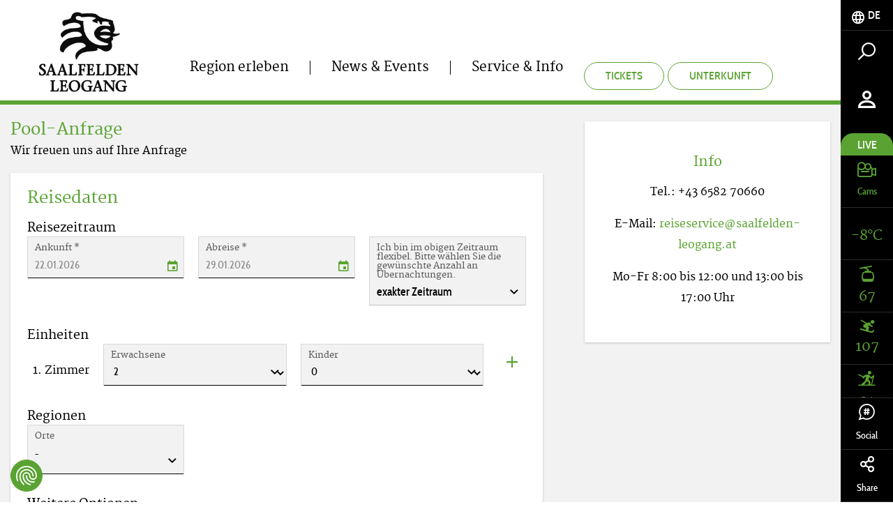

--- FILE ---
content_type: text/html; charset=UTF-8
request_url: https://www.saalfelden-leogang.com/de/unterkunft-anfragen/unverbindliche-anfrage
body_size: 104923
content:
<!doctype html>
<html lang="de">
<head>
    
    <link rel="apple-touch-icon" sizes="152x152" href="/static/img/favicon/apple-touch-icon-152x152.png">
    <link rel="apple-touch-icon" sizes="180x180" href="/static/img/favicon/apple-touch-icon-180x180.png">
    <link rel="icon" type="image/png" href="/static/img/favicon/favicon-32x32.png" sizes="32x32">
    <link rel="icon" type="image/png" href="/static/img/favicon/android-chrome-192x192.png" sizes="192x192">
    <link rel="icon" type="image/png" href="/static/img/favicon/favicon-96x96.png" sizes="96x96">
    <link rel="manifest" href="/static/img/favicon/manifest.json">
    <link rel="mask-icon" href="/static/img/favicon/safari-pinned-tab.svg" color="#c9592c">
    <meta name="theme-color" content="#c9592c">


    
    


<script>
    localStorage.removeItem('cookie-permissions');
</script>

    <script src="https://consent.cookiefirst.com/sites/saalfelden-leogang.com-42a62354-2850-426b-b242-48727bf66657/consent.js"></script>

<script>
    window.dataLayer = window.dataLayer || [];
    function gtag() { dataLayer.push(arguments); }
    gtag('consent', 'default', {
        'ad_storage': 'denied',
        'ad_user_data': 'denied',
        'ad_personalization': 'denied',
        'analytics_storage': 'denied',
        'functionality_storage': 'denied',
        'personalization_storage': 'denied',
        'wait_for_update': 1500 //milliseconds
    });
    gtag('set', 'ads_data_redaction', true);
</script>

    <meta charset="UTF-8">
<!-- Robots included --><title>Unverbindliche Unterkunftsanfrage | Saalfelden Leogang</title><meta name="description" content="Benötigst du Hilfe beim Finden einer Unterkunft für den Urlaub in Saalfelden Leogang? Sende uns eine Anfrage &amp; wir stellen dir ein Angebot zusammen!" />
<link rel="canonical" href="https://www.saalfelden-leogang.com/de/unterkunft-anfragen/unverbindliche-anfrage">
<link rel="alternate" hreflang="x-default" href="https://www.saalfelden-leogang.com/en/enquiries--group-and-holiday/holiday-enquiry" />
<link rel="alternate" hreflang="de" href="https://www.saalfelden-leogang.com/de/unterkunft-anfragen/unverbindliche-anfrage" />
<link rel="alternate" hreflang="en" href="https://www.saalfelden-leogang.com/en/enquiries--group-and-holiday/holiday-enquiry" />


<!-- OPEN GRAPH -->
<meta property="og:title" content="Unverbindliche Unterkunftsanfrage | Saalfelden Leogang" />
<meta property="og:description" content="Benötigst du Hilfe beim Finden einer Unterkunft für den Urlaub in Saalfelden Leogang? Sende uns eine Anfrage &amp; wir stellen dir ein Angebot zusammen!" />
<meta property="og:url" content="https://www.saalfelden-leogang.com/de/unterkunft-anfragen/unverbindliche-anfrage" />
<meta property="og:type" content="website" />
<!-- /OPEN GRAPH -->


<!-- prevent underline numbers in edge -->
<meta name="format-detection" content="telephone=no"/>

<script>
    if (!navigator.userAgent.match(/iPad/i) && (!window['screen'] || window.screen.width < 768)) {
        document.write('<meta name="viewport" content="width=device-width, user-scalable=no, initial-scale=1.0">');
    } else {
        document.write('<meta name="viewport" content="user-scalable=no">');
    }
</script>


    <style>/*!
 * Bootstrap v4.0.0-beta (https://getbootstrap.com)
 * Copyright 2011-2017 The Bootstrap Authors
 * Copyright 2011-2017 Twitter, Inc.
 * Licensed under MIT (https://github.com/twbs/bootstrap/blob/master/LICENSE)
 */html{box-sizing:border-box;font-family:sans-serif;line-height:1.15;-webkit-text-size-adjust:100%;-ms-text-size-adjust:100%;-ms-overflow-style:scrollbar;-webkit-tap-highlight-color:rgba(0,0,0,0)}*,:after,:before{box-sizing:inherit}@-ms-viewport{width:device-width}article,aside,dialog,figcaption,figure,footer,header,hgroup,main,nav,section{display:block}body{margin:0;font-family:-apple-system,BlinkMacSystemFont,Segoe UI,Roboto,Helvetica Neue,Arial,sans-serif;font-size:1.125rem;line-height:1.5;color:#212529;background-color:#fff}[tabindex="-1"]:focus{outline:none!important}hr{box-sizing:content-box;height:0;overflow:visible}h1,h2,h3,h4,h5,h6{margin-top:0;margin-bottom:.5rem}p{margin-top:0;margin-bottom:1rem}abbr[data-original-title],abbr[title]{text-decoration:underline;-webkit-text-decoration:underline dotted;text-decoration:underline dotted;cursor:help;border-bottom:0}address{font-style:normal;line-height:inherit}address,dl,ol,ul{margin-bottom:1rem}dl,ol,ul{margin-top:0}ol ol,ol ul,ul ol,ul ul{margin-bottom:0}dt{font-weight:700}dd{margin-bottom:.5rem;margin-left:0}blockquote{margin:0 0 1rem}dfn{font-style:italic}b,strong{font-weight:bolder}small{font-size:80%}sub,sup{position:relative;font-size:75%;line-height:0;vertical-align:baseline}sub{bottom:-.25em}sup{top:-.5em}a{color:#5aa332;text-decoration:none;background-color:transparent;-webkit-text-decoration-skip:objects}a:hover{color:#3a6820;text-decoration:underline}a:not([href]):not([tabindex]),a:not([href]):not([tabindex]):focus,a:not([href]):not([tabindex]):hover{color:inherit;text-decoration:none}a:not([href]):not([tabindex]):focus{outline:0}code,kbd,pre,samp{font-family:monospace,monospace;font-size:1em}pre{margin-top:0;margin-bottom:1rem;overflow:auto}figure{margin:0 0 1rem}img{vertical-align:middle;border-style:none}svg:not(:root){overflow:hidden}[role=button],a,area,button,input,label,select,summary,textarea{-ms-touch-action:manipulation;touch-action:manipulation}table{border-collapse:collapse}caption{padding-top:.75rem;padding-bottom:.75rem;color:#595959;caption-side:bottom}caption,th{text-align:left}label{display:inline-block;margin-bottom:.5rem}button:focus{outline:1px dotted;outline:5px auto -webkit-focus-ring-color}button,input,optgroup,select,textarea{margin:0;font-family:inherit;font-size:inherit;line-height:inherit}button,input{overflow:visible}button,select{text-transform:none}[type=reset],[type=submit],button,html [type=button]{-webkit-appearance:button}[type=button]::-moz-focus-inner,[type=reset]::-moz-focus-inner,[type=submit]::-moz-focus-inner,button::-moz-focus-inner{padding:0;border-style:none}input[type=checkbox],input[type=radio]{box-sizing:border-box;padding:0}input[type=date],input[type=datetime-local],input[type=month],input[type=time]{-webkit-appearance:listbox}textarea{overflow:auto;resize:vertical}fieldset{min-width:0;padding:0;margin:0;border:0}legend{display:block;width:100%;max-width:100%;padding:0;margin-bottom:.5rem;font-size:1.5rem;line-height:inherit;color:inherit;white-space:normal}progress{vertical-align:baseline}[type=number]::-webkit-inner-spin-button,[type=number]::-webkit-outer-spin-button{height:auto}[type=search]{outline-offset:-2px;-webkit-appearance:none}[type=search]::-webkit-search-cancel-button,[type=search]::-webkit-search-decoration{-webkit-appearance:none}::-webkit-file-upload-button{font:inherit;-webkit-appearance:button}output{display:inline-block}summary{display:list-item}template{display:none}[hidden]{display:none!important}.h1,.h2,.h3,.h4,.h5,.h6,h1,h2,h3,h4,h5,h6{margin-bottom:.5rem;font-family:inherit;font-weight:500;line-height:1.1}.h1,h1{font-size:2.5rem}.h2,h2{font-size:2rem}.h3,h3{font-size:1.75rem}.h4,h4{font-size:1.5rem}.h5,h5{font-size:1.25rem}.h6,h6{font-size:1rem}.lead{font-size:15px;font-weight:inherited}.display-1{font-size:6rem}.display-1,.display-2{font-weight:300;line-height:1.1}.display-2{font-size:5.5rem}.display-3{font-size:4.5rem}.display-3,.display-4{font-weight:300;line-height:1.1}.display-4{font-size:3.5rem}hr{margin-top:1rem;margin-bottom:1rem;border:0;border-top:1px solid rgba(0,0,0,.1)}.small,small{font-size:80%;font-weight:400}.mark,mark{padding:.2em;background-color:#fcf8e3}.list-inline,.list-unstyled{padding-left:0;list-style:none}.list-inline-item{display:inline-block}.list-inline-item:not(:last-child){margin-right:5px}.initialism{font-size:90%;text-transform:uppercase}.blockquote{margin-bottom:1rem;font-size:1.40625rem}.blockquote-footer{display:block;font-size:80%;color:#595959}.blockquote-footer:before{content:"\2014 \00A0"}.img-fluid,.img-thumbnail{max-width:100%;height:auto}.img-thumbnail{padding:.25rem;background-color:#fff;border:1px solid #ddd;border-radius:0;transition:all .2s ease-in-out}.figure{display:inline-block}.figure-img{margin-bottom:.5rem;line-height:1}.figure-caption{font-size:90%;color:#595959}.container,.container-fluid{margin-right:auto;margin-left:auto;padding-right:15px;padding-left:15px;width:100%}.row{display:-ms-flexbox;display:flex;-ms-flex-wrap:wrap;flex-wrap:wrap;margin-right:-15px;margin-left:-15px}.no-gutters{margin-right:0;margin-left:0}.no-gutters>.col,.no-gutters>[class*=col-]{padding-right:0;padding-left:0}.col,.col-1,.col-2,.col-3,.col-4,.col-5,.col-6,.col-7,.col-8,.col-9,.col-10,.col-11,.col-12,.col-auto,.col-lg,.col-lg-1,.col-lg-2,.col-lg-3,.col-lg-4,.col-lg-5,.col-lg-6,.col-lg-7,.col-lg-8,.col-lg-9,.col-lg-10,.col-lg-11,.col-lg-12,.col-lg-auto,.col-md,.col-md-1,.col-md-2,.col-md-3,.col-md-4,.col-md-5,.col-md-6,.col-md-7,.col-md-8,.col-md-9,.col-md-10,.col-md-11,.col-md-12,.col-md-auto,.col-sm,.col-sm-1,.col-sm-2,.col-sm-3,.col-sm-4,.col-sm-5,.col-sm-6,.col-sm-7,.col-sm-8,.col-sm-9,.col-sm-10,.col-sm-11,.col-sm-12,.col-sm-auto,.col-xl,.col-xl-1,.col-xl-2,.col-xl-3,.col-xl-4,.col-xl-5,.col-xl-6,.col-xl-7,.col-xl-8,.col-xl-9,.col-xl-10,.col-xl-11,.col-xl-12,.col-xl-auto{position:relative;width:100%;min-height:1px;padding-right:15px;padding-left:15px}.col{-ms-flex-preferred-size:0;flex-basis:0;-ms-flex-positive:1;flex-grow:1;max-width:100%}.col-auto{-ms-flex:0 0 auto;flex:0 0 auto;width:auto;max-width:none}.col-1{-ms-flex:0 0 8.33333%;flex:0 0 8.33333%;max-width:8.33333%}.col-2{-ms-flex:0 0 16.66667%;flex:0 0 16.66667%;max-width:16.66667%}.col-3{-ms-flex:0 0 25%;flex:0 0 25%;max-width:25%}.col-4{-ms-flex:0 0 33.33333%;flex:0 0 33.33333%;max-width:33.33333%}.col-5{-ms-flex:0 0 41.66667%;flex:0 0 41.66667%;max-width:41.66667%}.col-6{-ms-flex:0 0 50%;flex:0 0 50%;max-width:50%}.col-7{-ms-flex:0 0 58.33333%;flex:0 0 58.33333%;max-width:58.33333%}.col-8{-ms-flex:0 0 66.66667%;flex:0 0 66.66667%;max-width:66.66667%}.col-9{-ms-flex:0 0 75%;flex:0 0 75%;max-width:75%}.col-10{-ms-flex:0 0 83.33333%;flex:0 0 83.33333%;max-width:83.33333%}.col-11{-ms-flex:0 0 91.66667%;flex:0 0 91.66667%;max-width:91.66667%}.col-12{-ms-flex:0 0 100%;flex:0 0 100%;max-width:100%}.order-2{-ms-flex-order:2;order:2}.order-3{-ms-flex-order:3;order:3}.order-4{-ms-flex-order:4;order:4}.order-5{-ms-flex-order:5;order:5}.order-6{-ms-flex-order:6;order:6}.order-7{-ms-flex-order:7;order:7}.order-8{-ms-flex-order:8;order:8}.order-9{-ms-flex-order:9;order:9}.order-10{-ms-flex-order:10;order:10}.order-11{-ms-flex-order:11;order:11}.btn{display:inline-block;font-weight:400;text-align:center;white-space:nowrap;vertical-align:middle;-webkit-user-select:none;-moz-user-select:none;-ms-user-select:none;user-select:none;border:1px solid transparent;padding:.5rem .75rem;font-size:1.125rem;line-height:1.25;border-radius:0;transition:all .15s ease-in-out}.btn:focus,.btn:hover{text-decoration:none}.btn.focus,.btn:focus{outline:0;box-shadow:0 0 0 3px rgba(90,163,50,.25)}.btn.disabled,.btn:disabled{opacity:.65}.btn.active,.btn:active{background-image:none}a.btn.disabled,fieldset[disabled] a.btn{pointer-events:none}.btn-primary{color:#fff;background-color:#5aa332;border-color:#5aa332}.btn-primary:hover{color:#fff;background-color:#4a8629;border-color:#447c26}.btn-primary.focus,.btn-primary:focus{box-shadow:0 0 0 3px rgba(90,163,50,.5)}.btn-primary.disabled,.btn-primary:disabled{background-color:#5aa332;border-color:#5aa332}.btn-primary.active,.btn-primary:active,.show>.btn-primary.dropdown-toggle{background-color:#4a8629;background-image:none;border-color:#447c26}.btn-success{color:#fff;background-color:#3c763d;border-color:#3c763d}.btn-success:hover{color:#fff;background-color:#2f5d30;border-color:#2b542c}.btn-success.focus,.btn-success:focus{box-shadow:0 0 0 3px rgba(60,118,61,.5)}.btn-success.disabled,.btn-success:disabled{background-color:#3c763d;border-color:#3c763d}.btn-success.active,.btn-success:active,.show>.btn-success.dropdown-toggle{background-color:#2f5d30;background-image:none;border-color:#2b542c}.btn-warning{color:#111;background-color:#ff9f00;border-color:#ff9f00}.btn-warning:hover{color:#111;background-color:#d98700;border-color:#cc7f00}.btn-warning.focus,.btn-warning:focus{box-shadow:0 0 0 3px rgba(255,159,0,.5)}.btn-warning.disabled,.btn-warning:disabled{background-color:#ff9f00;border-color:#ff9f00}.btn-warning.active,.btn-warning:active,.show>.btn-warning.dropdown-toggle{background-color:#d98700;background-image:none;border-color:#cc7f00}.btn-danger{color:#fff;background-color:#d0021b;border-color:#d0021b}.btn-danger:hover{color:#fff;background-color:#aa0216;border-color:#9d0214}.btn-danger.focus,.btn-danger:focus{box-shadow:0 0 0 3px rgba(208,2,27,.5)}.btn-danger.disabled,.btn-danger:disabled{background-color:#d0021b;border-color:#d0021b}.btn-danger.active,.btn-danger:active,.show>.btn-danger.dropdown-toggle{background-color:#aa0216;background-image:none;border-color:#9d0214}.btn-outline-primary{color:#5aa332;background-color:transparent;background-image:none;border-color:#5aa332}.btn-outline-primary:hover{color:#fff;background-color:#5aa332;border-color:#5aa332}.btn-outline-primary.focus,.btn-outline-primary:focus{box-shadow:0 0 0 3px rgba(90,163,50,.5)}.btn-outline-primary.disabled,.btn-outline-primary:disabled{color:#5aa332;background-color:transparent}.btn-outline-primary.active,.btn-outline-primary:active,.show>.btn-outline-primary.dropdown-toggle{color:#fff;background-color:#5aa332;border-color:#5aa332}.btn-outline-success{color:#3c763d;background-color:transparent;background-image:none;border-color:#3c763d}.btn-outline-success:hover{color:#fff;background-color:#3c763d;border-color:#3c763d}.btn-outline-success.focus,.btn-outline-success:focus{box-shadow:0 0 0 3px rgba(60,118,61,.5)}.btn-outline-success.disabled,.btn-outline-success:disabled{color:#3c763d;background-color:transparent}.btn-outline-success.active,.btn-outline-success:active,.show>.btn-outline-success.dropdown-toggle{color:#fff;background-color:#3c763d;border-color:#3c763d}.btn-outline-warning{color:#ff9f00;background-color:transparent;background-image:none;border-color:#ff9f00}.btn-outline-warning:hover{color:#fff;background-color:#ff9f00;border-color:#ff9f00}.btn-outline-warning.focus,.btn-outline-warning:focus{box-shadow:0 0 0 3px rgba(255,159,0,.5)}.btn-outline-warning.disabled,.btn-outline-warning:disabled{color:#ff9f00;background-color:transparent}.btn-outline-warning.active,.btn-outline-warning:active,.show>.btn-outline-warning.dropdown-toggle{color:#fff;background-color:#ff9f00;border-color:#ff9f00}.btn-outline-danger{color:#d0021b;background-color:transparent;background-image:none;border-color:#d0021b}.btn-outline-danger:hover{color:#fff;background-color:#d0021b;border-color:#d0021b}.btn-outline-danger.focus,.btn-outline-danger:focus{box-shadow:0 0 0 3px rgba(208,2,27,.5)}.btn-outline-danger.disabled,.btn-outline-danger:disabled{color:#d0021b;background-color:transparent}.btn-outline-danger.active,.btn-outline-danger:active,.show>.btn-outline-danger.dropdown-toggle{color:#fff;background-color:#d0021b;border-color:#d0021b}.btn-link{font-weight:400;color:#5aa332;border-radius:0}.btn-link,.btn-link.active,.btn-link:active,.btn-link:disabled{background-color:transparent}.btn-link,.btn-link:active,.btn-link:focus{border-color:transparent;box-shadow:none}.btn-link:hover{border-color:transparent}.btn-link:focus,.btn-link:hover{color:#3a6820;text-decoration:underline;background-color:transparent}.btn-link:disabled{color:#595959}.btn-link:disabled:focus,.btn-link:disabled:hover{text-decoration:none}.btn-lg{padding:.5rem 1rem;font-size:1rem}.btn-lg,.btn-sm{line-height:1.5;border-radius:0}.btn-sm{padding:.25rem .5rem;font-size:.6875rem}.btn-block{display:block;width:100%;white-space:normal}.btn-block+.btn-block{margin-top:.5rem}input[type=button].btn-block,input[type=reset].btn-block,input[type=submit].btn-block{width:100%}.btn{padding-top:.6875rem;padding-bottom:.6875rem}.btn-success-light{color:#111;background-color:#edf2e9;border-color:#366b00;color:#366b00}.btn-success-light:hover{color:#111;background-color:#366b00;border-color:#1c3800}.btn-success-light.focus,.btn-success-light:focus{box-shadow:0 0 0 3px rgba(54,107,0,.5)}.btn-success-light.disabled,.btn-success-light:disabled{background-color:#edf2e9;border-color:#366b00}.btn-success-light.active,.btn-success-light:active,.show>.btn-success-light.dropdown-toggle{background-color:#366b00;background-image:none;border-color:#1c3800}.btn-success-dark{color:#fff;background-color:#366b00;border-color:#366b00}.btn-success-dark:hover{color:#fff;background-color:#366b00;border-color:#1c3800}.btn-success-dark.focus,.btn-success-dark:focus{box-shadow:0 0 0 3px rgba(54,107,0,.5)}.btn-success-dark.disabled,.btn-success-dark:disabled{background-color:#366b00;border-color:#366b00}.btn-success-dark.active,.btn-success-dark:active,.show>.btn-success-dark.dropdown-toggle{background-color:#366b00;background-image:none;border-color:#1c3800}.btn-default-dark{color:#fff;background-color:#595959;border-color:#595959}.btn-default-dark:hover{color:#fff;background-color:#595959;border-color:#404040}.btn-default-dark.focus,.btn-default-dark:focus{box-shadow:0 0 0 3px rgba(89,89,89,.5)}.btn-default-dark.disabled,.btn-default-dark:disabled{background-color:#595959;border-color:#595959}.btn-default-dark.active,.btn-default-dark:active,.show>.btn-default-dark.dropdown-toggle{background-color:#595959;background-image:none;border-color:#404040}.btn-lg{font-size:1.0625rem;font-family:Cabincondensed-Medium,sans-serif;font-weight:400}.nav{display:-ms-flexbox;display:flex;-ms-flex-wrap:wrap;flex-wrap:wrap;padding-left:0;margin-bottom:0;list-style:none}.nav-link{display:block;padding:.5rem 1rem}.nav-link:focus,.nav-link:hover{text-decoration:none}.nav-link.disabled{color:#595959}.nav-tabs{border-bottom:1px solid #ddd}.nav-tabs .nav-item{margin-bottom:-1px}.nav-tabs .nav-link{border:1px solid transparent;border-top-left-radius:0;border-top-right-radius:0}.nav-tabs .nav-link:focus,.nav-tabs .nav-link:hover{border-color:#e9ecef #e9ecef #ddd}.nav-tabs .nav-link.disabled{color:#595959;background-color:transparent;border-color:transparent}.nav-tabs .nav-item.show .nav-link,.nav-tabs .nav-link.active{color:#495057;background-color:#fff;border-color:#ddd #ddd #fff}.nav-tabs .dropdown-menu{margin-top:-1px;border-top-left-radius:0;border-top-right-radius:0}.nav-pills .nav-link{border-radius:0}.nav-pills .nav-link.active,.show>.nav-pills .nav-link{color:#fff;background-color:#5aa332}.nav-fill .nav-item{-ms-flex:1 1 auto;flex:1 1 auto;text-align:center}.nav-justified .nav-item{-ms-flex-preferred-size:0;flex-basis:0;-ms-flex-positive:1;flex-grow:1;text-align:center}.tab-content>.tab-pane{display:none}.tab-content>.active{display:block}.navbar{position:relative;padding:.5rem 1rem}.navbar,.navbar>.container,.navbar>.container-fluid{display:-ms-flexbox;display:flex;-ms-flex-wrap:wrap;flex-wrap:wrap;-ms-flex-align:center;align-items:center;-ms-flex-pack:justify;justify-content:space-between}.navbar-brand{display:inline-block;padding-top:.59375rem;padding-bottom:.59375rem;margin-right:1rem;font-size:1rem;line-height:inherit;white-space:nowrap}.navbar-brand:focus,.navbar-brand:hover{text-decoration:none}.navbar-nav{display:-ms-flexbox;display:flex;-ms-flex-direction:column;flex-direction:column;padding-left:0;margin-bottom:0;list-style:none}.navbar-nav .nav-link{padding-right:0;padding-left:0}.navbar-nav .dropdown-menu{position:static;float:none}.navbar-text{display:inline-block;padding-top:.5rem;padding-bottom:.5rem}.navbar-collapse{-ms-flex-preferred-size:100%;flex-basis:100%;-ms-flex-align:center;align-items:center}.navbar-toggler{padding:.25rem .75rem;font-size:1rem;line-height:1;background:transparent;border:1px solid transparent;border-radius:0}.navbar-toggler:focus,.navbar-toggler:hover{text-decoration:none}.navbar-toggler-icon{display:inline-block;width:1.5em;height:1.5em;vertical-align:middle;content:"";background:no-repeat 50%;background-size:100% 100%}.navbar-expand{-ms-flex-direction:row;flex-direction:row;-ms-flex-wrap:nowrap;flex-wrap:nowrap;-ms-flex-pack:start;justify-content:flex-start}.navbar-expand>.container,.navbar-expand>.container-fluid{padding-right:0;padding-left:0}.navbar-expand .navbar-nav{-ms-flex-direction:row;flex-direction:row}.navbar-expand .navbar-nav .dropdown-menu{position:absolute}.navbar-expand .navbar-nav .dropdown-menu-right{right:0;left:auto}.navbar-expand .navbar-nav .nav-link{padding-right:.5rem;padding-left:.5rem}.navbar-expand>.container,.navbar-expand>.container-fluid{-ms-flex-wrap:nowrap;flex-wrap:nowrap}.navbar-expand .navbar-collapse{display:-ms-flexbox!important;display:flex!important}.navbar-expand .navbar-toggler{display:none}.navbar-light .navbar-brand,.navbar-light .navbar-brand:focus,.navbar-light .navbar-brand:hover{color:rgba(0,0,0,.9)}.navbar-light .navbar-nav .nav-link{color:rgba(0,0,0,.5)}.navbar-light .navbar-nav .nav-link:focus,.navbar-light .navbar-nav .nav-link:hover{color:rgba(0,0,0,.7)}.navbar-light .navbar-nav .nav-link.disabled{color:rgba(0,0,0,.3)}.navbar-light .navbar-nav .active>.nav-link,.navbar-light .navbar-nav .nav-link.active,.navbar-light .navbar-nav .nav-link.show,.navbar-light .navbar-nav .show>.nav-link{color:rgba(0,0,0,.9)}.navbar-light .navbar-toggler{color:rgba(0,0,0,.5);border-color:rgba(0,0,0,.1)}.navbar-light .navbar-toggler-icon{background-image:url("data:image/svg+xml;charset=utf8,%3Csvg viewBox='0 0 30 30' xmlns='http://www.w3.org/2000/svg'%3E%3Cpath stroke='rgba(0, 0, 0, 0.5)' stroke-width='2' stroke-linecap='round' stroke-miterlimit='10' d='M4 7h22M4 15h22M4 23h22'/%3E%3C/svg%3E")}.navbar-light .navbar-text{color:rgba(0,0,0,.5)}.navbar-dark .navbar-brand,.navbar-dark .navbar-brand:focus,.navbar-dark .navbar-brand:hover{color:#fff}.navbar-dark .navbar-nav .nav-link{color:hsla(0,0%,100%,.5)}.navbar-dark .navbar-nav .nav-link:focus,.navbar-dark .navbar-nav .nav-link:hover{color:hsla(0,0%,100%,.75)}.navbar-dark .navbar-nav .nav-link.disabled{color:hsla(0,0%,100%,.25)}.navbar-dark .navbar-nav .active>.nav-link,.navbar-dark .navbar-nav .nav-link.active,.navbar-dark .navbar-nav .nav-link.show,.navbar-dark .navbar-nav .show>.nav-link{color:#fff}.navbar-dark .navbar-toggler{color:hsla(0,0%,100%,.5);border-color:hsla(0,0%,100%,.1)}.navbar-dark .navbar-toggler-icon{background-image:url("data:image/svg+xml;charset=utf8,%3Csvg viewBox='0 0 30 30' xmlns='http://www.w3.org/2000/svg'%3E%3Cpath stroke='rgba(255, 255, 255, 0.5)' stroke-width='2' stroke-linecap='round' stroke-miterlimit='10' d='M4 7h22M4 15h22M4 23h22'/%3E%3C/svg%3E")}.navbar-dark .navbar-text{color:hsla(0,0%,100%,.5)}.card{position:relative;display:-ms-flexbox;display:flex;-ms-flex-direction:column;flex-direction:column;min-width:0;word-wrap:break-word;background-color:#fff;background-clip:border-box;border:0 solid rgba(0,0,0,.125);border-radius:0}.card-body{-ms-flex:1 1 auto;flex:1 1 auto;padding:1rem}.card-title{margin-bottom:1rem}.card-subtitle{margin-top:-.5rem}.card-subtitle,.card-text:last-child{margin-bottom:0}.card-link:hover{text-decoration:none}.card-link+.card-link{margin-left:1rem}.card>.list-group:first-child .list-group-item:first-child{border-top-left-radius:0;border-top-right-radius:0}.card>.list-group:last-child .list-group-item:last-child{border-bottom-right-radius:0;border-bottom-left-radius:0}.card-header{padding:1rem;margin-bottom:0;background-color:rgba(0,0,0,.03);border-bottom:0 solid rgba(0,0,0,.125)}.card-header:first-child{border-radius:0 0 0 0}.card-footer{padding:1rem;background-color:rgba(0,0,0,.03);border-top:0 solid rgba(0,0,0,.125)}.card-footer:last-child{border-radius:0 0 0 0}.card-header-tabs{margin-bottom:-1rem;border-bottom:0}.card-header-pills,.card-header-tabs{margin-right:-.5rem;margin-left:-.5rem}.card-img-overlay{position:absolute;top:0;right:0;bottom:0;left:0;padding:1.25rem}.card-img{width:100%;border-radius:0}.card-img-top{width:100%;border-top-left-radius:0;border-top-right-radius:0}.card-img-bottom{width:100%;border-bottom-right-radius:0;border-bottom-left-radius:0}.card-columns .card{margin-bottom:1rem}.badge{display:inline-block;padding:.25em .4em;font-size:84.615%;line-height:1;color:#fff;text-align:center;white-space:nowrap;vertical-align:baseline;border-radius:0}.badge:empty{display:none}.btn .badge{position:relative;top:-1px}.badge-pill{padding-right:.6em;padding-left:.6em;border-radius:10rem}.badge-primary{color:#fff;background-color:#5aa332}.badge-primary[href]:focus,.badge-primary[href]:hover{color:#fff;text-decoration:none;background-color:#447c26}.badge-success{color:#fff;background-color:#3c763d}.badge-success[href]:focus,.badge-success[href]:hover{color:#fff;text-decoration:none;background-color:#2b542c}.badge-warning{color:#111;background-color:#ff9f00}.badge-warning[href]:focus,.badge-warning[href]:hover{color:#111;text-decoration:none;background-color:#cc7f00}.badge-danger{color:#fff;background-color:#d0021b}.badge-danger[href]:focus,.badge-danger[href]:hover{color:#fff;text-decoration:none;background-color:#9d0214}.badge{overflow:hidden;white-space:normal}.alert{padding:.75rem 1.25rem;margin-bottom:1rem;border:1px solid transparent;border-radius:0}.alert-heading{color:inherit}.alert-link{font-weight:700}.alert-dismissible .close{position:relative;top:-.75rem;right:-1.25rem;padding:.75rem 1.25rem;color:inherit}.alert-primary{color:#2f551a;background-color:#deedd6;border-color:#d1e5c6}.alert-primary hr{border-top-color:#c3ddb4}.alert-primary .alert-link{color:#192e0e}.alert-success{color:#1f3d20;background-color:#d8e4d8;border-color:#c8d9c9}.alert-success hr{border-top-color:#b9cfba}.alert-success .alert-link{color:#0e1b0e}.alert-warning{color:#855300;background-color:#ffeccc;border-color:#ffe4b8}.alert-warning hr{border-top-color:#ffda9f}.alert-warning .alert-link{color:#523300}.alert-danger{color:#6c010e;background-color:#f6ccd1;border-color:#f2b8bf}.alert-danger hr{border-top-color:#eea2ac}.alert-danger .alert-link{color:#390107}.media{display:-ms-flexbox;display:flex;-ms-flex-align:start;align-items:flex-start}.media-body{-ms-flex:1;flex:1 1 0%}.align-baseline{vertical-align:baseline!important}.align-top{vertical-align:top!important}.align-middle{vertical-align:middle!important}.align-bottom{vertical-align:bottom!important}.align-text-bottom{vertical-align:text-bottom!important}.align-text-top{vertical-align:text-top!important}.bg-primary{background-color:#5aa332!important}a.bg-primary:focus,a.bg-primary:hover{background-color:#447c26!important}.bg-success{background-color:#3c763d!important}a.bg-success:focus,a.bg-success:hover{background-color:#2b542c!important}.bg-warning{background-color:#ff9f00!important}a.bg-warning:focus,a.bg-warning:hover{background-color:#cc7f00!important}.bg-danger{background-color:#d0021b!important}a.bg-danger:focus,a.bg-danger:hover{background-color:#9d0214!important}.bg-white{background-color:#fff!important}.bg-transparent{background-color:transparent!important}.border{border:1px solid #e9ecef!important}.border-0{border:0!important}.border-top-0{border-top:0!important}.border-right-0{border-right:0!important}.border-bottom-0{border-bottom:0!important}.border-left-0{border-left:0!important}.border-primary{border-color:#5aa332!important}.border-success{border-color:#3c763d!important}.border-warning{border-color:#ff9f00!important}.border-danger{border-color:#d0021b!important}.border-white{border-color:#fff!important}.rounded{border-radius:0!important}.rounded-top{border-top-left-radius:0!important}.rounded-right,.rounded-top{border-top-right-radius:0!important}.rounded-bottom,.rounded-right{border-bottom-right-radius:0!important}.rounded-bottom,.rounded-left{border-bottom-left-radius:0!important}.rounded-left{border-top-left-radius:0!important}.rounded-circle{border-radius:50%}.rounded-0{border-radius:0}.clearfix:after{display:block;clear:both;content:""}.d-none{display:none!important}.d-inline{display:inline!important}.d-inline-block{display:inline-block!important}.d-block{display:block!important}.d-table{display:table!important}.d-table-cell{display:table-cell!important}.d-flex{display:-ms-flexbox!important;display:flex!important}.d-inline-flex{display:-ms-inline-flexbox!important;display:inline-flex!important}.d-print-block,.d-print-inline,.d-print-inline-block{display:none!important}.embed-responsive{position:relative;display:block;width:100%;padding:0;overflow:hidden}.embed-responsive:before{display:block;content:""}.embed-responsive .embed-responsive-item,.embed-responsive embed,.embed-responsive iframe,.embed-responsive object,.embed-responsive video{position:absolute;top:0;bottom:0;left:0;width:100%;height:100%;border:0}.embed-responsive-21by9:before{padding-top:42.85714%}.embed-responsive-16by9:before{padding-top:56.25%}.embed-responsive-4by3:before{padding-top:75%}.embed-responsive-1by1:before{padding-top:100%}.embed-responsive-3by2:before{padding-top:66.66667%}.embed-responsive-2by1:before{padding-top:50%}.embed-responsive-detail-gallery:before,.embed-responsive-detail-map:before{padding-top:38.09524%}.embed-responsive-checkout-card-acco:before{padding-top:65.51724%}.embed-responsive-checkout-card-acco-wide:before{padding-top:30.43478%}.embed-responsive-detail-gallery__img1:before{padding-top:57.91557%}.embed-responsive-detail-gallery__img2:before{padding-top:56.04396%}.embed-responsive-detail-gallery__img3:before{padding-top:76.69173%}.embed-responsive-detail-gallery__img4:before{padding-top:36.36364%}.embed-responsive-detail-gallery__img5:before{padding-top:78.25312%}.flex-row{-ms-flex-direction:row!important;flex-direction:row!important}.flex-column{-ms-flex-direction:column!important;flex-direction:column!important}.flex-row-reverse{-ms-flex-direction:row-reverse!important;flex-direction:row-reverse!important}.flex-column-reverse{-ms-flex-direction:column-reverse!important;flex-direction:column-reverse!important}.flex-wrap{-ms-flex-wrap:wrap!important;flex-wrap:wrap!important}.flex-nowrap{-ms-flex-wrap:nowrap!important;flex-wrap:nowrap!important}.flex-wrap-reverse{-ms-flex-wrap:wrap-reverse!important;flex-wrap:wrap-reverse!important}.justify-content-start{-ms-flex-pack:start!important;justify-content:flex-start!important}.justify-content-end{-ms-flex-pack:end!important;justify-content:flex-end!important}.justify-content-center{-ms-flex-pack:center!important;justify-content:center!important}.justify-content-between{-ms-flex-pack:justify!important;justify-content:space-between!important}.justify-content-around{-ms-flex-pack:distribute!important;justify-content:space-around!important}.align-items-start{-ms-flex-align:start!important;align-items:flex-start!important}.align-items-end{-ms-flex-align:end!important;align-items:flex-end!important}.align-items-center{-ms-flex-align:center!important;align-items:center!important}.align-items-baseline{-ms-flex-align:baseline!important;align-items:baseline!important}.align-items-stretch{-ms-flex-align:stretch!important;align-items:stretch!important}.align-content-start{-ms-flex-line-pack:start!important;align-content:flex-start!important}.align-content-end{-ms-flex-line-pack:end!important;align-content:flex-end!important}.align-content-center{-ms-flex-line-pack:center!important;align-content:center!important}.align-content-between{-ms-flex-line-pack:justify!important;align-content:space-between!important}.align-content-around{-ms-flex-line-pack:distribute!important;align-content:space-around!important}.align-content-stretch{-ms-flex-line-pack:stretch!important;align-content:stretch!important}.align-self-auto{-ms-flex-item-align:auto!important;align-self:auto!important}.align-self-start{-ms-flex-item-align:start!important;align-self:flex-start!important}.align-self-end{-ms-flex-item-align:end!important;align-self:flex-end!important}.align-self-center{-ms-flex-item-align:center!important;align-self:center!important}.align-self-baseline{-ms-flex-item-align:baseline!important;align-self:baseline!important}.align-self-stretch{-ms-flex-item-align:stretch!important;align-self:stretch!important}.float-left{float:left!important}.float-right{float:right!important}.float-none{float:none!important}.fixed-top{top:0}.fixed-bottom,.fixed-top{position:fixed;right:0;left:0;z-index:1030}.fixed-bottom{bottom:0}@supports (position:sticky){.sticky-top{position:sticky;top:0;z-index:1020}}.sr-only{position:absolute;width:1px;height:1px;padding:0;overflow:hidden;clip:rect(0,0,0,0);white-space:nowrap;clip-path:inset(50%);border:0}.sr-only-focusable:active,.sr-only-focusable:focus{position:static;width:auto;height:auto;overflow:visible;clip:auto;white-space:normal;clip-path:none}.w-25{width:25%!important}.w-50{width:50%!important}.w-75{width:75%!important}.w-100{width:100%!important}.h-25{height:25%!important}.h-50{height:50%!important}.h-75{height:75%!important}.h-100{height:100%!important}.mw-100{max-width:100%!important}.mh-100{max-height:100%!important}.m-0{margin:0!important}.mt-0{margin-top:0!important}.mr-0{margin-right:0!important}.mb-0{margin-bottom:0!important}.ml-0,.mx-0{margin-left:0!important}.mx-0{margin-right:0!important}.my-0{margin-top:0!important;margin-bottom:0!important}.m-1{margin:.25rem!important}.mt-1{margin-top:.25rem!important}.mr-1{margin-right:.25rem!important}.mb-1{margin-bottom:.25rem!important}.ml-1,.mx-1{margin-left:.25rem!important}.mx-1{margin-right:.25rem!important}.my-1{margin-top:.25rem!important;margin-bottom:.25rem!important}.m-2{margin:.5rem!important}.mt-2{margin-top:.5rem!important}.mr-2{margin-right:.5rem!important}.mb-2{margin-bottom:.5rem!important}.ml-2,.mx-2{margin-left:.5rem!important}.mx-2{margin-right:.5rem!important}.my-2{margin-top:.5rem!important;margin-bottom:.5rem!important}.m-3{margin:1rem!important}.mt-3{margin-top:1rem!important}.mr-3{margin-right:1rem!important}.mb-3{margin-bottom:1rem!important}.ml-3,.mx-3{margin-left:1rem!important}.mx-3{margin-right:1rem!important}.my-3{margin-top:1rem!important;margin-bottom:1rem!important}.m-4{margin:1.5rem!important}.mt-4{margin-top:1.5rem!important}.mr-4{margin-right:1.5rem!important}.mb-4{margin-bottom:1.5rem!important}.ml-4,.mx-4{margin-left:1.5rem!important}.mx-4{margin-right:1.5rem!important}.my-4{margin-top:1.5rem!important;margin-bottom:1.5rem!important}.m-5{margin:3rem!important}.mt-5{margin-top:3rem!important}.mr-5{margin-right:3rem!important}.mb-5{margin-bottom:3rem!important}.ml-5,.mx-5{margin-left:3rem!important}.mx-5{margin-right:3rem!important}.my-5{margin-top:3rem!important;margin-bottom:3rem!important}.p-0{padding:0!important}.pt-0{padding-top:0!important}.pr-0{padding-right:0!important}.pb-0{padding-bottom:0!important}.pl-0,.px-0{padding-left:0!important}.px-0{padding-right:0!important}.py-0{padding-top:0!important;padding-bottom:0!important}.p-1{padding:.25rem!important}.pt-1{padding-top:.25rem!important}.pr-1{padding-right:.25rem!important}.pb-1{padding-bottom:.25rem!important}.pl-1,.px-1{padding-left:.25rem!important}.px-1{padding-right:.25rem!important}.py-1{padding-top:.25rem!important;padding-bottom:.25rem!important}.p-2{padding:.5rem!important}.pt-2{padding-top:.5rem!important}.pr-2{padding-right:.5rem!important}.pb-2{padding-bottom:.5rem!important}.pl-2,.px-2{padding-left:.5rem!important}.px-2{padding-right:.5rem!important}.py-2{padding-top:.5rem!important;padding-bottom:.5rem!important}.p-3{padding:1rem!important}.pt-3{padding-top:1rem!important}.pr-3{padding-right:1rem!important}.pb-3{padding-bottom:1rem!important}.pl-3,.px-3{padding-left:1rem!important}.px-3{padding-right:1rem!important}.py-3{padding-top:1rem!important;padding-bottom:1rem!important}.p-4{padding:1.5rem!important}.pt-4{padding-top:1.5rem!important}.pr-4{padding-right:1.5rem!important}.pb-4{padding-bottom:1.5rem!important}.pl-4,.px-4{padding-left:1.5rem!important}.px-4{padding-right:1.5rem!important}.py-4{padding-top:1.5rem!important;padding-bottom:1.5rem!important}.p-5{padding:3rem!important}.pt-5{padding-top:3rem!important}.pr-5{padding-right:3rem!important}.pb-5{padding-bottom:3rem!important}.pl-5,.px-5{padding-left:3rem!important}.px-5{padding-right:3rem!important}.py-5{padding-top:3rem!important;padding-bottom:3rem!important}.m-auto{margin:auto!important}.mt-auto{margin-top:auto!important}.mr-auto{margin-right:auto!important}.mb-auto{margin-bottom:auto!important}.ml-auto,.mx-auto{margin-left:auto!important}.mx-auto{margin-right:auto!important}.my-auto{margin-top:auto!important;margin-bottom:auto!important}.text-justify{text-align:justify!important}.text-nowrap{white-space:nowrap!important}.text-truncate{overflow:hidden;text-overflow:ellipsis;white-space:nowrap}.text-left{text-align:left!important}.text-right{text-align:right!important}.text-center{text-align:center!important}.text-lowercase{text-transform:lowercase!important}.text-uppercase{text-transform:uppercase!important}.text-capitalize{text-transform:capitalize!important}.font-weight-normal{font-weight:400}.font-weight-bold{font-weight:700}.font-italic{font-style:italic}.text-white{color:#fff!important}.text-primary{color:#5aa332!important}a.text-primary:focus,a.text-primary:hover{color:#447c26!important}.text-success{color:#3c763d!important}a.text-success:focus,a.text-success:hover{color:#2b542c!important}.text-warning{color:#ff9f00!important}a.text-warning:focus,a.text-warning:hover{color:#cc7f00!important}.text-danger{color:#d0021b!important}a.text-danger:focus,a.text-danger:hover{color:#9d0214!important}.text-muted{color:#595959!important}.text-hide{font:0/0 a;color:transparent;text-shadow:none;background-color:transparent;border:0}.visible{visibility:visible!important}.invisible{visibility:hidden!important}a,a:focus,a:hover{color:inherit}a,a:focus,a:hover,a[data-toggle=collapse]:focus,a[data-toggle=collapse]:hover{text-decoration:none}address,dd,dl,figure,label,ol,ul{margin-bottom:0}dt{font-weight:inherit}textarea{resize:none}abbr,abbr[title]{text-decoration:none}mark{font-family:Cabincondensed-Semibold,sans-serif}.btn-no-styling,mark{background:none;padding:0}.btn-no-styling{border:none;text-align:left;color:inherit;font-family:inherit;font-weight:inherit}.btn-no-styling.d-block{width:100%}body{font-family:Cabincondensed-Medium,sans-serif}.strong,b,strong{font-family:Cabincondensed-Semibold,sans-serif;font-weight:400}.h1,.h2,.h3,.h4,.h5,.h6,h1,h2,h3,h4,h5,h6{margin-top:0;display:block;font-family:Cabincondensed-Medium,sans-serif}.h1,h1{font-size:24px;line-height:1.16667}.h2,h2{font-size:20px;line-height:1.1}.h3,h3{font-size:17px}.h4,h4{font-size:15px;line-height:1.13333}.h5,h5{font-size:13px}.h6,h6{font-size:1em}.small,small{font-size:84.61538%}hr{border-top-color:#bfbfbf}.hr--bold{border-top-width:5px}.hr--light{border-top-color:#f2f2f2}.hr--border-gray{border-top-color:#d8d8d8}@font-face{font-family:demiIcons;src:url(/cache-buster-1764838368212/static/demi/build/icons/font/demiIcons.eot?#iefix) format("eot"),url(/cache-buster-1764838368212/static/demi/build/icons/font/demiIcons.woff) format("woff"),url(/cache-buster-1764838368212/static/demi/build/icons/font/demiIcons.ttf) format("ttf");font-weight:400;font-style:normal}.demi-icon{display:inline-block;font-family:demiIcons;speak:none;font-style:normal;font-weight:400;line-height:1;text-rendering:auto;-webkit-font-smoothing:antialiased;-moz-osx-font-smoothing:grayscale;transform:translate(0)}.demi-icon-lg{font-size:1.3333333333333333em;line-height:.75em;vertical-align:-15%}.demi-icon-2x{font-size:2em}.demi-icon-3x{font-size:3em}.demi-icon-4x{font-size:4em}.demi-icon-5x{font-size:5em}.demi-icon-fw{width:1.2857142857142858em;text-align:center}.demi-icon-ul{padding-left:0;margin-left:2.14285714em;list-style-type:none}.demi-icon-ul>li{position:relative}.demi-icon-li{position:absolute;left:-2.14285714em;width:2.14285714em;top:.14285714em;text-align:center}.demi-icon-li.demi-icon-lg{left:-1.85714286em}.demi-icon-rotate-90{transform:rotate(90deg)}.demi-icon-rotate-180{transform:rotate(180deg)}.demi-icon-rotate-270{transform:rotate(270deg)}.demi-icon-flip-horizontal{transform:scaleX(-1)}.demi-icon-flip-vertical{transform:scaleY(-1)}:root .demi-icon-flip-horizontal,:root .demi-icon-flip-vertical,:root .demi-icon-rotate-90,:root .demi-icon-rotate-180,:root .demi-icon-rotate-270{filter:none}.demi-icon-add-circle:before{content:"\EA01";font-family:demiIcons}.demi-icon-add:before{content:"\EA02";font-family:demiIcons}.demi-icon-arrow-from-to:before{content:"\EA03";font-family:demiIcons}.demi-icon-arrow-left:before{content:"\EA04";font-family:demiIcons}.demi-icon-arrow-right:before{content:"\EA05";font-family:demiIcons}.demi-icon-assignment:before{content:"\EA06";font-family:demiIcons}.demi-icon-bars:before{content:"\EA07";font-family:demiIcons}.demi-icon-bed:before{content:"\EA08";font-family:demiIcons}.demi-icon-bell:before{content:"\EA09";font-family:demiIcons}.demi-icon-buildings:before{content:"\EA0A";font-family:demiIcons}.demi-icon-business:before{content:"\EA0B";font-family:demiIcons}.demi-icon-calendar-insert:before{content:"\EA0C";font-family:demiIcons}.demi-icon-call:before{content:"\EA0D";font-family:demiIcons}.demi-icon-camping:before{content:"\EA0E";font-family:demiIcons}.demi-icon-cancel:before{content:"\EA0F";font-family:demiIcons}.demi-icon-cart:before{content:"\EA10";font-family:demiIcons}.demi-icon-check-circle:before{content:"\EA11";font-family:demiIcons}.demi-icon-check:before{content:"\EA12";font-family:demiIcons}.demi-icon-chevron-down:before{content:"\EA13";font-family:demiIcons}.demi-icon-chevron-left:before{content:"\EA14";font-family:demiIcons}.demi-icon-chevron-right:before{content:"\EA15";font-family:demiIcons}.demi-icon-chevron-up:before{content:"\EA16";font-family:demiIcons}.demi-icon-child-friendly:before{content:"\EA17";font-family:demiIcons}.demi-icon-classification-blume:before{content:"\EA18";font-family:demiIcons}.demi-icon-classification-edelweiss:before{content:"\EA19";font-family:demiIcons}.demi-icon-classification-star:before{content:"\EA1A";font-family:demiIcons}.demi-icon-close-circle:before{content:"\EA1B";font-family:demiIcons}.demi-icon-close:before{content:"\EA1C";font-family:demiIcons}.demi-icon-closed:before{content:"\EA1D";font-family:demiIcons}.demi-icon-delete:before{content:"\EA1E";font-family:demiIcons}.demi-icon-download:before{content:"\EA1F";font-family:demiIcons}.demi-icon-draw-on-map:before{content:"\EA20";font-family:demiIcons}.demi-icon-edit:before{content:"\EA21";font-family:demiIcons}.demi-icon-education:before{content:"\EA22";font-family:demiIcons}.demi-icon-elements:before{content:"\EA23";font-family:demiIcons}.demi-icon-email:before{content:"\EA24";font-family:demiIcons}.demi-icon-euro:before{content:"\EA25";font-family:demiIcons}.demi-icon-facebook:before{content:"\EA26";font-family:demiIcons}.demi-icon-filter:before{content:"\EA27";font-family:demiIcons}.demi-icon-fitness:before{content:"\EA28";font-family:demiIcons}.demi-icon-flickr:before{content:"\EA29";font-family:demiIcons}.demi-icon-foursquare:before{content:"\EA2A";font-family:demiIcons}.demi-icon-fullscreen-exit:before{content:"\EA2B";font-family:demiIcons}.demi-icon-fullscreen:before{content:"\EA2C";font-family:demiIcons}.demi-icon-globe:before{content:"\EA2D";font-family:demiIcons}.demi-icon-group:before{content:"\EA2E";font-family:demiIcons}.demi-icon-image:before{content:"\EA2F";font-family:demiIcons}.demi-icon-info-circle-outline:before{content:"\EA30";font-family:demiIcons}.demi-icon-info-circle:before{content:"\EA31";font-family:demiIcons}.demi-icon-info-outline:before{content:"\EA32";font-family:demiIcons}.demi-icon-info:before{content:"\EA33";font-family:demiIcons}.demi-icon-instagram:before{content:"\EA34";font-family:demiIcons}.demi-icon-landscape:before{content:"\EA35";font-family:demiIcons}.demi-icon-link:before{content:"\EA36";font-family:demiIcons}.demi-icon-live-cam:before{content:"\EA37";font-family:demiIcons}.demi-icon-location-on:before{content:"\EA38";font-family:demiIcons}.demi-icon-map:before{content:"\EA39";font-family:demiIcons}.demi-icon-marker:before{content:"\EA3A";font-family:demiIcons}.demi-icon-minus:before{content:"\EA3B";font-family:demiIcons}.demi-icon-mobile-phone-2:before{content:"\EA3C";font-family:demiIcons}.demi-icon-more-horiz:before{content:"\EA3D";font-family:demiIcons}.demi-icon-navigation:before{content:"\EA3E";font-family:demiIcons}.demi-icon-near-me:before{content:"\EA3F";font-family:demiIcons}.demi-icon-nights:before{content:"\EA40";font-family:demiIcons}.demi-icon-pano:before{content:"\EA41";font-family:demiIcons}.demi-icon-payment:before{content:"\EA42";font-family:demiIcons}.demi-icon-person:before{content:"\EA43";font-family:demiIcons}.demi-icon-pets:before{content:"\EA44";font-family:demiIcons}.demi-icon-pinterest:before{content:"\EA45";font-family:demiIcons}.demi-icon-play-circle-fill:before{content:"\EA46";font-family:demiIcons}.demi-icon-play-circle:before{content:"\EA47";font-family:demiIcons}.demi-icon-plus:before{content:"\EA48";font-family:demiIcons}.demi-icon-pool:before{content:"\EA49";font-family:demiIcons}.demi-icon-remove-circle:before{content:"\EA4A";font-family:demiIcons}.demi-icon-restaurant:before{content:"\EA4B";font-family:demiIcons}.demi-icon-search:before{content:"\EA4C";font-family:demiIcons}.demi-icon-share:before{content:"\EA4D";font-family:demiIcons}.demi-icon-sort-asc:before{content:"\EA4E";font-family:demiIcons}.demi-icon-sort-desc:before{content:"\EA4F";font-family:demiIcons}.demi-icon-sort:before{content:"\EA50";font-family:demiIcons}.demi-icon-star:before{content:"\EA51";font-family:demiIcons}.demi-icon-target:before{content:"\EA52";font-family:demiIcons}.demi-icon-tel:before{content:"\EA53";font-family:demiIcons}.demi-icon-thumb-up:before{content:"\EA54";font-family:demiIcons}.demi-icon-tractor:before{content:"\EA55";font-family:demiIcons}.demi-icon-tumbler:before{content:"\EA56";font-family:demiIcons}.demi-icon-twitter:before{content:"\EA57";font-family:demiIcons}.demi-icon-vimeo:before{content:"\EA58";font-family:demiIcons}.demi-icon-visibility-off:before{content:"\EA59";font-family:demiIcons}.demi-icon-visibility:before{content:"\EA5A";font-family:demiIcons}.demi-icon-warning:before{content:"\EA5B";font-family:demiIcons}.demi-icon-wellness:before{content:"\EA5C";font-family:demiIcons}.demi-icon-youtube:before{content:"\EA5D";font-family:demiIcons}.row--bordered>[class*=" col"]:not(:first-child),.row--bordered>[class^=col]:not(:first-child){border-left:1px solid #d8d8d8}.row--bordered-grid{border:1px solid #d8d8d8;border-left:none}.row--bordered-grid>[class*=" col"],.row--bordered-grid>[class^=col]{border-left:1px solid #d8d8d8;border-bottom:1px solid #d8d8d8;margin-bottom:-1px}.row--bordered-grid>[class*=" col"]:last-child,.row--bordered-grid>[class^=col]:last-child{position:relative}.row--bordered-grid>[class*=" col"]:last-child:after,.row--bordered-grid>[class^=col]:last-child:after{content:"";display:block;position:absolute;top:0;right:-1px;bottom:0;border-right:1px solid #d8d8d8}.row--gutter-width-0{margin-left:0;margin-right:0}.row--gutter-width-0>[class*=" col"],.row--gutter-width-0>[class^=col]{padding-left:0;padding-right:0}.row--gutter-width-1{margin-left:-1px;margin-right:0}.row--gutter-width-1>[class*=" col"],.row--gutter-width-1>[class^=col]{padding-left:1px;padding-right:0}.row--gutter-width-6{margin-left:-3px;margin-right:-3px}.row--gutter-width-6>[class*=" col"],.row--gutter-width-6>[class^=col]{padding-left:3px;padding-right:3px}.row--gutter-width-10{margin-left:-5px;margin-right:-5px}.row--gutter-width-10>[class*=" col"],.row--gutter-width-10>[class^=col]{padding-left:5px;padding-right:5px}.row--gutter-width-14{margin-left:-7px;margin-right:-7px}.row--gutter-width-14>[class*=" col"],.row--gutter-width-14>[class^=col]{padding-left:7px;padding-right:7px}.row--gutter-width-20{margin-left:-10px;margin-right:-10px}.row--gutter-width-20>[class*=" col"],.row--gutter-width-20>[class^=col]{padding-left:10px;padding-right:10px}.row--gutter-width-30{margin-left:-15px;margin-right:-15px}.row--gutter-width-30>[class*=" col"],.row--gutter-width-30>[class^=col]{padding-left:15px;padding-right:15px}.row--vertical-gutter-1{margin-top:-1px}.row--vertical-gutter-1>[class*=" col"],.row--vertical-gutter-1>[class^=col]{margin-top:1px}.row--vertical-gutter-6{margin-top:-6px}.row--vertical-gutter-6>[class*=" col"],.row--vertical-gutter-6>[class^=col]{margin-top:6px}.row--vertical-gutter-30{margin-top:-30px}.row--vertical-gutter-30>[class*=" col"],.row--vertical-gutter-30>[class^=col]{margin-top:30px}.row--vertical-gutter-20{margin-top:-20px}.row--vertical-gutter-20>[class*=" col"],.row--vertical-gutter-20>[class^=col]{margin-top:20px}.no-margin{margin:0}.mt15{margin-top:15px}.mt20{margin-top:20px}.mt30{margin-top:30px}.mt40{margin-top:40px}.mt60{margin-top:60px}.mt70{margin-top:35px}.mb0{margin-bottom:0}.mb5{margin-bottom:5px}.mb10{margin-bottom:10px}.mb15{margin-bottom:15px}.mb20{margin-bottom:20px}.mb40{margin-bottom:40px}.mr5{margin-right:5px}.pb20{padding-bottom:20px}a.skiplink{position:fixed;left:-10000px;top:-10000px;z-index:1000;font-size:14px;padding:3px}a.skiplink:focus{left:0;top:0;outline:none;background-color:#5aa332;color:#fff}.text-primary,.text-primary-hover:hover{color:#5aa332}.text-grey{color:#a3a3a3}.text-black{color:#000}.text-white{color:#fff}.text-green{color:#3c763d}.text-red{color:#d0021b}.text-blue{color:#1062b5}.bg-white{color:#000}.bg-black{background:#000;color:#fff}.bg-grey{background:#eff0ed}.bg-grey-medium{background:#e0e1dc;color:inherit}.link-primary{font-size:15px}.link-primary.fz16{font-size:16px}.link-primary>.icon{font-size:11px;margin-right:5px}.bg-white.text-primary{color:#5aa332}.isClickable,.isCursor{cursor:pointer}.d-ib{display:inline-block}.d-b{display:block}.w-100{width:100%}.centered{position:absolute;left:50%;top:50%;transform:translateX(-50%) translateY(-50%)}.justify-content-between{-ms-flex-pack:justify;justify-content:space-between}.justify-content-end{-ms-flex-pack:end;justify-content:flex-end}.flex{display:-ms-flexbox;display:flex;-ms-flex:1 0 auto;flex:1 0 auto;-ms-flex-direction:column;flex-direction:column}.flex__grow-1{-ms-flex-positive:1;flex-grow:1}.flex__grow-0{-ms-flex-positive:0;flex-grow:0}.flex-center{display:-ms-flexbox;display:flex;-ms-flex-align:center;align-items:center;-ms-flex-pack:center;justify-content:center}.underlined-word{position:relative;padding-bottom:12px}.underlined-word:after{content:"";position:absolute;bottom:0;left:0;width:55px;height:2px;background:#5aa332}.underlined-word.underlined-word--white:after{background:#fff}.underlined-hl{border-bottom:2px solid #5aa332;padding-bottom:8px;margin-bottom:35px}.underlined-hl__small-info{font-size:12px}.info-text{font-size:13px;line-height:1.38462;color:#666}.badge{font-weight:400;font-family:Cabincondensed-Semibold,sans-serif}.d-flex{display:-ms-flexbox;display:flex}.align-items-center{-ms-flex-align:center;align-items:center}.ml-auto{margin-left:auto}.scroll-top{position:fixed;bottom:15px;right:15px;padding:0;height:50px;width:50px;border-radius:50%;box-shadow:0 0 4px 2px rgba(0,0,0,.1);z-index:100}.scroll-top__icon{position:absolute;top:50%;left:50%;transform:translateY(-50%) translateX(-50%) rotate(-90deg)}.position-relative{position:relative}body{font-size:14px;color:#000;line-height:2;font-weight:400}.font-default,body{font-family:Martel-Semibold,sans-serif}.font-bold,.font-cabin-semibold,b,strong{font-family:Cabincondensed-Semibold,sans-serif;font-weight:400}.font-martel{font-family:Martel-Semibold,sans-serif}.h1,.h2,.h3,.h4,.h5,.h6,h1,h2,h3,h4,h5,h6{margin:0;font-family:Martel-Semibold,sans-serif;font-weight:400;color:inherit}.h1,.h2,h1,h2{font-size:22px;line-height:1.22727}.h2,h2{color:#5aa332}.h2--white{color:#fff}.h3,h3{font-size:22px}.h4,.h5,h4,h5{font-size:18px}.h5,h5{line-height:1.22222;font-family:Cabincondensed-Medium,sans-serif}.h5.font-cabin-semibold{font-family:Cabincondensed-Semibold,sans-serif;font-weight:400}.fz12{font-size:12px}.fz24{font-size:24px}.fz45{font-size:45px}.fz50{font-size:25px}.font-martel strong{font-family:Martel-Bold,sans-serif}.navbar-main{border:0;border-radius:0;margin:0;background:#fff;border-bottom:4px solid #5aa332;z-index:500;font-family:Martel-Semibold,sans-serif;height:87px;font-size:0;color:#000;-webkit-backface-visibility:hidden}.navbar-brand img{max-height:100%}.navbar-brand{height:106px;padding-top:12px;padding-left:0}.navbar-nav>li{position:static}.navbar-nav>li>a{padding:10px 0 40px;font-size:15px}.navbar-nav>li>a>.nav-li-inner{padding:1px 15px 0;line-height:1;display:block}.navbar-nav>li.last-item>a>.nav-li-inner{border:none}.navbar-nav>li>a:focus,.navbar-nav>li>a:hover{color:#5aa332;background:transparent}.navbar-main .navbar-right button{width:auto;height:auto;top:0;left:0}.navbar__trenner{width:1px;height:19px;background:#000;display:inline-block;position:absolute;right:0;top:8px}.navbar-nav>li:last-child>a .navbar__trenner{display:none}.navbar.is-transitioning{position:absolute;left:0;right:0}.navbar.is-affix{position:fixed!important;top:0;left:0;right:0;min-width:982px}.navbar__top{position:absolute;top:0;left:50%;transform:translateX(-50%)}.navbar__top__link{font-size:15px;color:#aeaeae;font-family:Cabincondensed-Medium,sans-serif;padding:5px 0;display:block}.navbar__top__link .icon{font-size:13px;margin-right:7px}.navbar__badge{display:block;padding:6px 15px;position:absolute;top:calc(100% + 4px);left:50%;transform:translateX(-50%);font-size:12px;width:200px;border-bottom:2px solid #5aa332}.navbar__badge__icon{font-size:24px;margin-right:5px}.navbar__badge__data__value{font-size:20px;line-height:1.28}.navbar-main__dropdown{background:#eff0ed}.navbar-nav .navbar-main__dropdown{z-index:2}.navbar-main__dropdown__close{position:absolute;bottom:-24px;left:50%;transform:translateX(-50%);font-size:20px}.navbar-main__dropdown__container{padding:0 15px}.navbar-main__dropdown .border-left:before{content:"";position:absolute;left:0;top:-30px;bottom:-30px;width:1px;background:#e0e1dc}.navbar-teaser{transition:transform .35s cubic-bezier(.68,-.55,.27,1.55)}.navbar-teaser:hover{transform:translateY(-15px)}.navbar-teaser__hl{font-size:17px;position:absolute;top:50%;left:50%;transform:translateX(-50%) translateY(-50%);padding:2px 20px 1px;white-space:nowrap}.navbar-main__dropdown__main li+li{margin-top:10px}.navbar-main__dropdown__additional{padding:25px 15px 0;font-size:18px}.navbar-main__dropdown__additional__hl{font-size:15px}.navbar-main__dropdown__additional li{margin-top:8px}.navbar-main__dropdown__additional a:hover,.navbar-main__dropdown__box:hover,.navbar-main__dropdown__main a:hover{color:#5aa332}.navbar-main__dropdown__box.bg-primary:hover{color:#000}.navbar-main__dropdown__box{padding:15px}.navbar-main__dropdown__box:hover .circle-icon{background:#5aa332;color:#fff}.navbar-main__dropdown__box.bg-primary:hover .circle-icon{background:#000;color:#fff}.console-search .form-control{background:transparent;border:none;border-radius:0;border-bottom:2px solid #fff;box-shadow:none;width:580px;font-size:25px;font-family:Martel-Semibold,sans-serif;color:#fff;margin:40px auto;padding:10px 0;height:60px}.console-search ::-webkit-input-placeholder{color:#fff}.console-search :-moz-placeholder,.console-search ::-moz-placeholder{color:#fff;opacity:1}.console-search :-ms-input-placeholder{color:#fff}.console__cart-info{position:absolute;bottom:4px;right:0;width:16px;height:16px;background:#5aa332;color:#fff;display:-ms-flexbox;display:flex;-ms-flex-pack:center;justify-content:center;-ms-flex-align:center;align-items:center;text-align:center;border-radius:100%;font-size:10px;transform:translateX(50%) translateY(50%)}.console__search:hover .console__cart-info{background:#fff;color:#5aa332}body{font-size:18px}.mt10{margin-top:10px}.page-wrapper{position:relative}.console .btn,.footer .btn,.navbar-main .btn{padding:12px 50px;font-size:16px;line-height:1.42857143;border-radius:26px;font-family:Cabincondensed-Medium,sans-serif;text-transform:uppercase}.navbar-nav>li>a{display:block;position:relative}.navbar-main .border-left{border-left:none}.nav-tabs--console .console__lang .icon{top:0}.footer__btn-newsletter-registration{border-bottom-left-radius:0!important;border-top-left-radius:0!important}.form-control{display:block;width:100%;height:47px;padding:6px 17px;font-size:15px!important;line-height:1.42857143;color:#000;background-color:transparent;background-image:none;border:none;border-bottom:1px solid #000;border-radius:0;transition:border-color .15s ease-in-out,box-shadow .15s ease-in-out}.form-control[disabled],.form-control[readonly],fieldset[disabled] .form-control{background:transparent}.form-quickfinder .form-control{font-family:Martel-Semibold,sans-serif;font-size:15px}.select{position:relative}.select:before{content:"\E003";font-family:iconfont;position:absolute;top:2px;bottom:2px;right:2px;background:#eff0ed;pointer-events:none;font-size:6px;padding:17px}.form-quickfinder select{background:transparent!important}.bg-primary{color:#fff!important;background-color:#5aa332}.embed-responsive-11by6{padding-top:54.545454%}.btn-darkgrey{color:#fff;background-color:#2e2d2d;border-color:#2e2d2d}.btn-black{color:#fff;background-color:#000;border-color:#000}.icon-btn__icon,.icon.icon-btn__icon{display:block;position:absolute;top:50%;left:0;right:0;text-align:center;transform:translateY(-50%);line-height:1;margin-right:0}.caret{display:inline-block;width:0;height:0;margin-left:2px;vertical-align:middle;border-top:4px dashed;border-top:4px solid\9;border-right:4px solid transparent;border-left:4px solid transparent}.list__items-container,.search-info{background:#fff}.search-info>.row{-ms-flex-align:center;align-items:center}.demi-list-footer{padding:20px;border-top:1px solid #d8d8d8}.demi-list-footer a:hover{color:#5aa332}.ui-datepicker{box-shadow:none}.ui-datepicker table{margin-bottom:0}.ui-datepicker.ui-datepicker td a,.ui-datepicker.ui-datepicker td span{padding:7px 4px}.ui-datepicker .ui-state-default{text-align:center;border-radius:0;width:auto;height:auto}.ui-datepicker-header{background:#fff;color:#000}.sidebar-trustyou-iframe{background:#fff}.cookie-bar{z-index:5000}.filter-bar.filter-bar{background-color:#e6e6e6}.filter-button.filter-button{color:#595959;background-color:#e6e6e6}.filter-button__content.filter-button__content{font-size:17px}.map-infobox__title{font-size:20px}.ribbon{background:#3c763d}.ribbon__item{position:relative;background:#5aa332;color:#fff;padding:11px 12px;display:-ms-flexbox;display:flex;-ms-flex-direction:column;flex-direction:column;-ms-flex-pack:end;justify-content:flex-end}.ribbon__title{font-size:18px;font-weight:500}.ribbon__item--has-flag:before{content:"";bottom:-15px;display:block;position:absolute;left:0;border-width:15px 0 0 15px;border-style:solid;border-color:#3c763d transparent transparent;z-index:-1}.ribbon__item--flap{margin-left:-.4375rem;margin-right:-.4375rem}.ribbon__item--flap:after,.ribbon__item--flap:before{content:"";position:absolute;bottom:100%;width:0;height:0;border-style:solid}.ribbon__item--flap:before{left:0;border-width:0 0 .4375rem .4375rem;border-color:transparent transparent #3c763d}.ribbon__item--flap:after{right:0;border-width:.4375rem 0 0 .4375rem;border-color:transparent transparent transparent #3c763d}.teaser{line-height:1.1;padding-right:15px}.teaser__img{background-color:#f2f2f2;-ms-flex:auto;flex:auto;background-size:cover;background-position:50%;background-repeat:no-repeat}.teaser__label{-ms-flex:none;flex:none;font-size:84.61538%;padding:.25rem}.teaser__body{position:relative;min-height:83px}.teaser__main-body{padding-right:5px}.teaser__arrow{top:50%;transform:translateY(-50%);font-size:16px}.teaser__arrow,.teaser__collapse-arrow{color:#5aa332;position:absolute;right:-5px}.teaser__collapse-arrow{top:17px;font-size:6px;transform:rotate(180deg);transition:.12s ease-out}.teaser__collapse-arrow:focus,.teaser__collapse-arrow:hover{text-decoration:none}.teaser__collapse-arrow.collapsed{transform:rotate(0deg)}.teaser__price{font-size:17px}.teaser--body-padding .teaser__body{padding-top:10px;padding-bottom:10px}.teaser__detail-btn{position:relative;height:40px;width:40px;border-radius:50%;transition:transform .1s ease-out}.teaser__detail-btn .demi-icon{position:absolute;left:50%;top:50%;transform:translate(-50%,-50%);color:#595959;font-size:16px}.teaser__detail-btn .demi-icon.demi-icon-chevron-down,.teaser__detail-btn .demi-icon.demi-icon-chevron-up{font-size:9px}.teaser.collapsed .teaser__detail-btn{transform:rotate(180deg)}.teaser__arrow.demi-icon.demi-icon-chevron-down,.teaser__arrow.demi-icon.demi-icon-chevron-up{font-size:8px}.teaser__arrow{transition:transform .1s ease-out}.teaser.collapsed .teaser__arrow{transform:rotate(180deg)}.teaser__show-on-map{color:#5aa332}.teaser__show-on-map:hover .media-body{text-decoration:underline}.teaser__main-title{word-break:break-word}.rating{line-height:1;font-family:Cabincondensed-Medium,sans-serif;font-weight:400;color:#3c763d}.rating__score{position:relative;display:inline-block;padding:2px 4px;background:#3c763d;color:#fff;margin-right:2px;margin-bottom:5px}.rating__score:after{content:"";width:0;height:0;border-style:solid;border-width:5px 5px 0 0;border-color:#3c763d transparent transparent;position:absolute;top:100%;left:0;margin-top:-1px}.rating__count{margin-left:.25rem;font-family:Cabincondensed-Medium,sans-serif;font-weight:400}.rating--white{color:#fff}.rating--md .rating__score{width:45px;height:44px;font-size:22px;text-align:center;padding:11px 5px 0;vertical-align:top;margin-right:5px}.rating--md .rating__score:after{border-width:6px;border-color:#3c763d transparent transparent #3c763d}.rating--md .rating__content{display:inline-block;vertical-align:top}.rating--md .rating__text{color:#505050;font-size:19px}.rating--md .rating__count{font-size:11px;margin-left:0}.rating--md .rating-stars{margin-top:1px}.rating-stars{font-size:0}.rating-star{position:relative;color:#3c763d;font-size:12px;font-family:demiIcons;display:inline-block;speak:none;font-style:normal;font-weight:400;line-height:1;text-rendering:auto;-webkit-font-smoothing:antialiased;-moz-osx-font-smoothing:grayscale;transform:translate(0)}.rating-star:before{content:"\EA51"}.rating-star--empty,.rating-star--half{color:#d8d8d8}.rating-star--half:after{position:absolute;left:0;content:"\EA51";color:#3c763d;width:7px;width:calc(50% + 1px);overflow:hidden}.trustyou-logo{width:96px;height:10px;background-image:url(/static/demi/build/img/trustyou-logo.png);background-repeat:no-repeat}.loading-spinner{margin-left:auto;margin-right:auto;width:70px;text-align:center}.loading-spinner__item{width:18px;height:18px;background-color:#5aa332;border-radius:100%;display:inline-block;animation:a 1.4s infinite ease-in-out both}.loading-spinner__item--1{animation-delay:-.32s}.loading-spinner__item--2{animation-delay:-.16s}@keyframes a{0%,80%,to{transform:scale(0)}40%{transform:scale(1)}}.hide-loading-text .loading-spinner__text{display:none}.card-ribbon{position:relative;margin-left:-5px;margin-right:-5px;padding:13px 20px;background:#3c763d;color:#fff}.card-ribbon:before{left:0;border-width:0 0 5px 5px;border-color:transparent transparent #3d6b3e}.card-ribbon:after,.card-ribbon:before{content:"";position:absolute;bottom:100%;width:0;height:0;border-style:solid}.card-ribbon:after{right:0;border-width:5px 0 0 5px;border-color:transparent transparent transparent #3d6b3e}.card__info-row .demi-icon{margin-top:.125rem}.figure{display:block;position:relative}.figure__overlay{position:absolute;bottom:0;left:50%;transform:translateX(-50%);max-width:100%;padding:10px;background:#000;background:rgba(0,0,0,.6);color:#fff}.figure__right-overlay{position:absolute;right:.25rem;bottom:.5rem;background:#000;background-color:rgba(0,0,0,.5);color:#fff;border-radius:4px;padding:.75rem;min-width:40px;text-align:center}.figure__item{position:absolute;top:0;left:0}.figure__item--right{left:auto;right:0}.figure__item--bottom{top:auto;bottom:0}.step-progress__bar{display:-ms-flexbox;display:flex}.step-progress__bar-item{height:100%;-ms-flex:1 1 0px;flex:1 1 0%}.nav-border-tabs{border-bottom:1px solid #bfbfbf;font-size:15px;font-family:Cabincondensed-Medium,sans-serif;font-weight:400}.nav-border-tabs .nav-link{position:relative;color:#595959;padding:.5rem}.nav-border-tabs .nav-link:after{content:"";display:block;position:absolute;bottom:-3px;right:0;left:0;height:5px;background:#5aa332;transform:scaleY(0);opacity:0;transition:transform .12s ease,opacity .14s}.nav-border-tabs .nav-link.active{color:#5aa332}.nav-border-tabs .nav-link.active:after{transform:scaleY(1);opacity:1;transition:transform .12s ease,opacity .1s}.increased-click-area.increased-click-area{padding:10px;margin:-10px}.bg-white{background:#fff}.bg-light-gray{background:#f2f2f2}.bg-primary-dark{background:#3c763d;color:#fff}.tfoot-gray tr{background-color:rgba(0,0,0,.05)}.tfoot-gray tr td,.tfoot-gray tr th{border-top:2px solid #fff}.text-underline{text-decoration:underline}.text-default{color:#000}.text-gray{color:#bfbfbf}.text-gray-medium{color:#8c8c8c}.text-success-dark{color:#3c763d}.img-full-width{width:100%;height:auto}.isClickable{cursor:pointer}.box-shadow{box-shadow:0 1px 3px 0 rgba(0,0,0,.2)}.bordered{border:1px solid #bfbfbf}.border-left{border-left:1px solid #d8d8d8}.border-right{border-right:1px solid #d8d8d8}.order-1{-ms-flex-order:1;order:1}.order-12{-ms-flex-order:12;order:12}.z-1{z-index:1}.mb30{margin-bottom:30px}.flex-auto{-ms-flex:auto;flex:auto}.lazy-img-placeholder:not([src]){height:0;padding-top:75%;background-color:#bfbfbf}.lazy-img{transition:opacity .12s ease-out}.lazy-img:not([src]){opacity:0}.overflow-hidden{overflow:hidden}.mx--4{margin-left:-1.5rem;margin-right:-1.5rem}.container-break{margin-left:-15px;margin-right:-15px}.flex-fill{-ms-flex:auto;flex:auto}.font-default,.font-medium{font-family:Cabincondensed-Medium,sans-serif;font-weight:400}.font-bold{font-family:Cabincondensed-Semibold,sans-serif;font-weight:400}.lh0{line-height:0}.fz11{font-size:11px}.fz14{font-size:14px}.fz15{font-size:15px}.fz16{font-size:16px}.fz17{font-size:17px}.fz18{font-size:18px}.fz20{font-size:20px}.fz23{font-size:23px}.overlay,.sidebar{display:none}.demi-icon{min-width:.9em}@media print{*,:after,:before{text-shadow:none!important;box-shadow:none!important}a,a:visited{text-decoration:underline}abbr[title]:after{content:" (" attr(title) ")"}pre{white-space:pre-wrap!important}blockquote,pre{border:1px solid #999;page-break-inside:avoid}thead{display:table-header-group}img,tr{page-break-inside:avoid}h2,h3,p{orphans:3;widows:3}h2,h3{page-break-after:avoid}.navbar{display:none}.badge{border:1px solid #000}.table{border-collapse:collapse!important}.table td,.table th{background-color:#fff!important}.table-bordered td,.table-bordered th{border:1px solid #ddd!important}.d-print-block{display:block!important}.d-print-inline{display:inline!important}.d-print-inline-block{display:inline-block!important}.d-print-none{display:none!important}}@media (min-width:576px){.container{max-width:982px}.col-sm{-ms-flex-preferred-size:0;flex-basis:0;-ms-flex-positive:1;flex-grow:1;max-width:100%}.col-sm-auto{-ms-flex:0 0 auto;flex:0 0 auto;width:auto;max-width:none}.col-sm-1{-ms-flex:0 0 8.33333%;flex:0 0 8.33333%;max-width:8.33333%}.col-sm-2{-ms-flex:0 0 16.66667%;flex:0 0 16.66667%;max-width:16.66667%}.col-sm-3{-ms-flex:0 0 25%;flex:0 0 25%;max-width:25%}.col-sm-4{-ms-flex:0 0 33.33333%;flex:0 0 33.33333%;max-width:33.33333%}.col-sm-5{-ms-flex:0 0 41.66667%;flex:0 0 41.66667%;max-width:41.66667%}.col-sm-6{-ms-flex:0 0 50%;flex:0 0 50%;max-width:50%}.col-sm-7{-ms-flex:0 0 58.33333%;flex:0 0 58.33333%;max-width:58.33333%}.col-sm-8{-ms-flex:0 0 66.66667%;flex:0 0 66.66667%;max-width:66.66667%}.col-sm-9{-ms-flex:0 0 75%;flex:0 0 75%;max-width:75%}.col-sm-10{-ms-flex:0 0 83.33333%;flex:0 0 83.33333%;max-width:83.33333%}.col-sm-11{-ms-flex:0 0 91.66667%;flex:0 0 91.66667%;max-width:91.66667%}.col-sm-12{-ms-flex:0 0 100%;flex:0 0 100%;max-width:100%}.order-sm-1{-ms-flex-order:1;order:1}.order-sm-2{-ms-flex-order:2;order:2}.order-sm-3{-ms-flex-order:3;order:3}.order-sm-4{-ms-flex-order:4;order:4}.order-sm-5{-ms-flex-order:5;order:5}.order-sm-6{-ms-flex-order:6;order:6}.order-sm-7{-ms-flex-order:7;order:7}.order-sm-8{-ms-flex-order:8;order:8}.order-sm-9{-ms-flex-order:9;order:9}.order-sm-10{-ms-flex-order:10;order:10}.order-sm-11{-ms-flex-order:11;order:11}.order-sm-12{-ms-flex-order:12;order:12}.navbar-expand-sm{-ms-flex-wrap:nowrap;flex-wrap:nowrap;-ms-flex-pack:start;justify-content:flex-start}.navbar-expand-sm,.navbar-expand-sm .navbar-nav{-ms-flex-direction:row;flex-direction:row}.navbar-expand-sm .navbar-nav .dropdown-menu{position:absolute}.navbar-expand-sm .navbar-nav .dropdown-menu-right{right:0;left:auto}.navbar-expand-sm .navbar-nav .nav-link{padding-right:.5rem;padding-left:.5rem}.navbar-expand-sm>.container,.navbar-expand-sm>.container-fluid{-ms-flex-wrap:nowrap;flex-wrap:nowrap}.navbar-expand-sm .navbar-collapse{display:-ms-flexbox!important;display:flex!important}.navbar-expand-sm .navbar-toggler{display:none}.card-deck{-ms-flex-flow:row wrap;flex-flow:row wrap;margin-right:-15px;margin-left:-15px}.card-deck,.card-deck .card{display:-ms-flexbox;display:flex}.card-deck .card{-ms-flex:1 0 0%;flex:1 0 0%;-ms-flex-direction:column;flex-direction:column;margin-right:15px;margin-left:15px}.card-group{display:-ms-flexbox;display:flex;-ms-flex-flow:row wrap;flex-flow:row wrap}.card-group .card{-ms-flex:1 0 0%;flex:1 0 0%}.card-group .card+.card{margin-left:0;border-left:0}.card-group .card:first-child{border-top-right-radius:0;border-bottom-right-radius:0}.card-group .card:first-child .card-img-top{border-top-right-radius:0}.card-group .card:first-child .card-img-bottom{border-bottom-right-radius:0}.card-group .card:last-child{border-top-left-radius:0;border-bottom-left-radius:0}.card-group .card:last-child .card-img-top{border-top-left-radius:0}.card-group .card:last-child .card-img-bottom{border-bottom-left-radius:0}.card-group .card:not(:first-child):not(:last-child),.card-group .card:not(:first-child):not(:last-child) .card-img-bottom,.card-group .card:not(:first-child):not(:last-child) .card-img-top{border-radius:0}.card-columns{column-count:3;column-gap:1.25rem}.card-columns .card{display:inline-block;width:100%}.d-sm-none{display:none!important}.d-sm-inline{display:inline!important}.d-sm-inline-block{display:inline-block!important}.d-sm-block{display:block!important}.d-sm-table{display:table!important}.d-sm-table-cell{display:table-cell!important}.d-sm-flex{display:-ms-flexbox!important;display:flex!important}.d-sm-inline-flex{display:-ms-inline-flexbox!important;display:inline-flex!important}.flex-sm-row{-ms-flex-direction:row!important;flex-direction:row!important}.flex-sm-column{-ms-flex-direction:column!important;flex-direction:column!important}.flex-sm-row-reverse{-ms-flex-direction:row-reverse!important;flex-direction:row-reverse!important}.flex-sm-column-reverse{-ms-flex-direction:column-reverse!important;flex-direction:column-reverse!important}.flex-sm-wrap{-ms-flex-wrap:wrap!important;flex-wrap:wrap!important}.flex-sm-nowrap{-ms-flex-wrap:nowrap!important;flex-wrap:nowrap!important}.flex-sm-wrap-reverse{-ms-flex-wrap:wrap-reverse!important;flex-wrap:wrap-reverse!important}.justify-content-sm-start{-ms-flex-pack:start!important;justify-content:flex-start!important}.justify-content-sm-end{-ms-flex-pack:end!important;justify-content:flex-end!important}.justify-content-sm-center{-ms-flex-pack:center!important;justify-content:center!important}.justify-content-sm-between{-ms-flex-pack:justify!important;justify-content:space-between!important}.justify-content-sm-around{-ms-flex-pack:distribute!important;justify-content:space-around!important}.align-items-sm-start{-ms-flex-align:start!important;align-items:flex-start!important}.align-items-sm-end{-ms-flex-align:end!important;align-items:flex-end!important}.align-items-sm-center{-ms-flex-align:center!important;align-items:center!important}.align-items-sm-baseline{-ms-flex-align:baseline!important;align-items:baseline!important}.align-items-sm-stretch{-ms-flex-align:stretch!important;align-items:stretch!important}.align-content-sm-start{-ms-flex-line-pack:start!important;align-content:flex-start!important}.align-content-sm-end{-ms-flex-line-pack:end!important;align-content:flex-end!important}.align-content-sm-center{-ms-flex-line-pack:center!important;align-content:center!important}.align-content-sm-between{-ms-flex-line-pack:justify!important;align-content:space-between!important}.align-content-sm-around{-ms-flex-line-pack:distribute!important;align-content:space-around!important}.align-content-sm-stretch{-ms-flex-line-pack:stretch!important;align-content:stretch!important}.align-self-sm-auto{-ms-flex-item-align:auto!important;align-self:auto!important}.align-self-sm-start{-ms-flex-item-align:start!important;align-self:flex-start!important}.align-self-sm-end{-ms-flex-item-align:end!important;align-self:flex-end!important}.align-self-sm-center{-ms-flex-item-align:center!important;align-self:center!important}.align-self-sm-baseline{-ms-flex-item-align:baseline!important;align-self:baseline!important}.align-self-sm-stretch{-ms-flex-item-align:stretch!important;align-self:stretch!important}.float-sm-left{float:left!important}.float-sm-right{float:right!important}.float-sm-none{float:none!important}.m-sm-0{margin:0!important}.mt-sm-0{margin-top:0!important}.mr-sm-0{margin-right:0!important}.mb-sm-0{margin-bottom:0!important}.ml-sm-0,.mx-sm-0{margin-left:0!important}.mx-sm-0{margin-right:0!important}.my-sm-0{margin-top:0!important;margin-bottom:0!important}.m-sm-1{margin:.25rem!important}.mt-sm-1{margin-top:.25rem!important}.mr-sm-1{margin-right:.25rem!important}.mb-sm-1{margin-bottom:.25rem!important}.ml-sm-1,.mx-sm-1{margin-left:.25rem!important}.mx-sm-1{margin-right:.25rem!important}.my-sm-1{margin-top:.25rem!important;margin-bottom:.25rem!important}.m-sm-2{margin:.5rem!important}.mt-sm-2{margin-top:.5rem!important}.mr-sm-2{margin-right:.5rem!important}.mb-sm-2{margin-bottom:.5rem!important}.ml-sm-2,.mx-sm-2{margin-left:.5rem!important}.mx-sm-2{margin-right:.5rem!important}.my-sm-2{margin-top:.5rem!important;margin-bottom:.5rem!important}.m-sm-3{margin:1rem!important}.mt-sm-3{margin-top:1rem!important}.mr-sm-3{margin-right:1rem!important}.mb-sm-3{margin-bottom:1rem!important}.ml-sm-3,.mx-sm-3{margin-left:1rem!important}.mx-sm-3{margin-right:1rem!important}.my-sm-3{margin-top:1rem!important;margin-bottom:1rem!important}.m-sm-4{margin:1.5rem!important}.mt-sm-4{margin-top:1.5rem!important}.mr-sm-4{margin-right:1.5rem!important}.mb-sm-4{margin-bottom:1.5rem!important}.ml-sm-4,.mx-sm-4{margin-left:1.5rem!important}.mx-sm-4{margin-right:1.5rem!important}.my-sm-4{margin-top:1.5rem!important;margin-bottom:1.5rem!important}.m-sm-5{margin:3rem!important}.mt-sm-5{margin-top:3rem!important}.mr-sm-5{margin-right:3rem!important}.mb-sm-5{margin-bottom:3rem!important}.ml-sm-5,.mx-sm-5{margin-left:3rem!important}.mx-sm-5{margin-right:3rem!important}.my-sm-5{margin-top:3rem!important;margin-bottom:3rem!important}.p-sm-0{padding:0!important}.pt-sm-0{padding-top:0!important}.pr-sm-0{padding-right:0!important}.pb-sm-0{padding-bottom:0!important}.pl-sm-0,.px-sm-0{padding-left:0!important}.px-sm-0{padding-right:0!important}.py-sm-0{padding-top:0!important;padding-bottom:0!important}.p-sm-1{padding:.25rem!important}.pt-sm-1{padding-top:.25rem!important}.pr-sm-1{padding-right:.25rem!important}.pb-sm-1{padding-bottom:.25rem!important}.pl-sm-1,.px-sm-1{padding-left:.25rem!important}.px-sm-1{padding-right:.25rem!important}.py-sm-1{padding-top:.25rem!important;padding-bottom:.25rem!important}.p-sm-2{padding:.5rem!important}.pt-sm-2{padding-top:.5rem!important}.pr-sm-2{padding-right:.5rem!important}.pb-sm-2{padding-bottom:.5rem!important}.pl-sm-2,.px-sm-2{padding-left:.5rem!important}.px-sm-2{padding-right:.5rem!important}.py-sm-2{padding-top:.5rem!important;padding-bottom:.5rem!important}.p-sm-3{padding:1rem!important}.pt-sm-3{padding-top:1rem!important}.pr-sm-3{padding-right:1rem!important}.pb-sm-3{padding-bottom:1rem!important}.pl-sm-3,.px-sm-3{padding-left:1rem!important}.px-sm-3{padding-right:1rem!important}.py-sm-3{padding-top:1rem!important;padding-bottom:1rem!important}.p-sm-4{padding:1.5rem!important}.pt-sm-4{padding-top:1.5rem!important}.pr-sm-4{padding-right:1.5rem!important}.pb-sm-4{padding-bottom:1.5rem!important}.pl-sm-4,.px-sm-4{padding-left:1.5rem!important}.px-sm-4{padding-right:1.5rem!important}.py-sm-4{padding-top:1.5rem!important;padding-bottom:1.5rem!important}.p-sm-5{padding:3rem!important}.pt-sm-5{padding-top:3rem!important}.pr-sm-5{padding-right:3rem!important}.pb-sm-5{padding-bottom:3rem!important}.pl-sm-5,.px-sm-5{padding-left:3rem!important}.px-sm-5{padding-right:3rem!important}.py-sm-5{padding-top:3rem!important;padding-bottom:3rem!important}.m-sm-auto{margin:auto!important}.mt-sm-auto{margin-top:auto!important}.mr-sm-auto{margin-right:auto!important}.mb-sm-auto{margin-bottom:auto!important}.ml-sm-auto,.mx-sm-auto{margin-left:auto!important}.mx-sm-auto{margin-right:auto!important}.my-sm-auto{margin-top:auto!important;margin-bottom:auto!important}.text-sm-left{text-align:left!important}.text-sm-right{text-align:right!important}.text-sm-center{text-align:center!important}}@media (min-width:768px){.container{max-width:1000px}.col-md{-ms-flex-preferred-size:0;flex-basis:0;-ms-flex-positive:1;flex-grow:1;max-width:100%}.col-md-auto{-ms-flex:0 0 auto;flex:0 0 auto;width:auto;max-width:none}.col-md-1{-ms-flex:0 0 8.33333%;flex:0 0 8.33333%;max-width:8.33333%}.col-md-2{-ms-flex:0 0 16.66667%;flex:0 0 16.66667%;max-width:16.66667%}.col-md-3{-ms-flex:0 0 25%;flex:0 0 25%;max-width:25%}.col-md-4{-ms-flex:0 0 33.33333%;flex:0 0 33.33333%;max-width:33.33333%}.col-md-5{-ms-flex:0 0 41.66667%;flex:0 0 41.66667%;max-width:41.66667%}.col-md-6{-ms-flex:0 0 50%;flex:0 0 50%;max-width:50%}.col-md-7{-ms-flex:0 0 58.33333%;flex:0 0 58.33333%;max-width:58.33333%}.col-md-8{-ms-flex:0 0 66.66667%;flex:0 0 66.66667%;max-width:66.66667%}.col-md-9{-ms-flex:0 0 75%;flex:0 0 75%;max-width:75%}.col-md-10{-ms-flex:0 0 83.33333%;flex:0 0 83.33333%;max-width:83.33333%}.col-md-11{-ms-flex:0 0 91.66667%;flex:0 0 91.66667%;max-width:91.66667%}.col-md-12{-ms-flex:0 0 100%;flex:0 0 100%;max-width:100%}.order-md-1{-ms-flex-order:1;order:1}.order-md-2{-ms-flex-order:2;order:2}.order-md-3{-ms-flex-order:3;order:3}.order-md-4{-ms-flex-order:4;order:4}.order-md-5{-ms-flex-order:5;order:5}.order-md-6{-ms-flex-order:6;order:6}.order-md-7{-ms-flex-order:7;order:7}.order-md-8{-ms-flex-order:8;order:8}.order-md-9{-ms-flex-order:9;order:9}.order-md-10{-ms-flex-order:10;order:10}.order-md-11{-ms-flex-order:11;order:11}.order-md-12{-ms-flex-order:12;order:12}.navbar-expand-md{-ms-flex-wrap:nowrap;flex-wrap:nowrap;-ms-flex-pack:start;justify-content:flex-start}.navbar-expand-md,.navbar-expand-md .navbar-nav{-ms-flex-direction:row;flex-direction:row}.navbar-expand-md .navbar-nav .dropdown-menu{position:absolute}.navbar-expand-md .navbar-nav .dropdown-menu-right{right:0;left:auto}.navbar-expand-md .navbar-nav .nav-link{padding-right:.5rem;padding-left:.5rem}.navbar-expand-md>.container,.navbar-expand-md>.container-fluid{-ms-flex-wrap:nowrap;flex-wrap:nowrap}.navbar-expand-md .navbar-collapse{display:-ms-flexbox!important;display:flex!important}.navbar-expand-md .navbar-toggler{display:none}.d-md-none{display:none!important}.d-md-inline{display:inline!important}.d-md-inline-block{display:inline-block!important}.d-md-block{display:block!important}.d-md-table{display:table!important}.d-md-table-cell{display:table-cell!important}.d-md-flex{display:-ms-flexbox!important;display:flex!important}.d-md-inline-flex{display:-ms-inline-flexbox!important;display:inline-flex!important}.flex-md-row{-ms-flex-direction:row!important;flex-direction:row!important}.flex-md-column{-ms-flex-direction:column!important;flex-direction:column!important}.flex-md-row-reverse{-ms-flex-direction:row-reverse!important;flex-direction:row-reverse!important}.flex-md-column-reverse{-ms-flex-direction:column-reverse!important;flex-direction:column-reverse!important}.flex-md-wrap{-ms-flex-wrap:wrap!important;flex-wrap:wrap!important}.flex-md-nowrap{-ms-flex-wrap:nowrap!important;flex-wrap:nowrap!important}.flex-md-wrap-reverse{-ms-flex-wrap:wrap-reverse!important;flex-wrap:wrap-reverse!important}.justify-content-md-start{-ms-flex-pack:start!important;justify-content:flex-start!important}.justify-content-md-end{-ms-flex-pack:end!important;justify-content:flex-end!important}.justify-content-md-center{-ms-flex-pack:center!important;justify-content:center!important}.justify-content-md-between{-ms-flex-pack:justify!important;justify-content:space-between!important}.justify-content-md-around{-ms-flex-pack:distribute!important;justify-content:space-around!important}.align-items-md-start{-ms-flex-align:start!important;align-items:flex-start!important}.align-items-md-end{-ms-flex-align:end!important;align-items:flex-end!important}.align-items-md-center{-ms-flex-align:center!important;align-items:center!important}.align-items-md-baseline{-ms-flex-align:baseline!important;align-items:baseline!important}.align-items-md-stretch{-ms-flex-align:stretch!important;align-items:stretch!important}.align-content-md-start{-ms-flex-line-pack:start!important;align-content:flex-start!important}.align-content-md-end{-ms-flex-line-pack:end!important;align-content:flex-end!important}.align-content-md-center{-ms-flex-line-pack:center!important;align-content:center!important}.align-content-md-between{-ms-flex-line-pack:justify!important;align-content:space-between!important}.align-content-md-around{-ms-flex-line-pack:distribute!important;align-content:space-around!important}.align-content-md-stretch{-ms-flex-line-pack:stretch!important;align-content:stretch!important}.align-self-md-auto{-ms-flex-item-align:auto!important;align-self:auto!important}.align-self-md-start{-ms-flex-item-align:start!important;align-self:flex-start!important}.align-self-md-end{-ms-flex-item-align:end!important;align-self:flex-end!important}.align-self-md-center{-ms-flex-item-align:center!important;align-self:center!important}.align-self-md-baseline{-ms-flex-item-align:baseline!important;align-self:baseline!important}.align-self-md-stretch{-ms-flex-item-align:stretch!important;align-self:stretch!important}.float-md-left{float:left!important}.float-md-right{float:right!important}.float-md-none{float:none!important}.m-md-0{margin:0!important}.mt-md-0{margin-top:0!important}.mr-md-0{margin-right:0!important}.mb-md-0{margin-bottom:0!important}.ml-md-0,.mx-md-0{margin-left:0!important}.mx-md-0{margin-right:0!important}.my-md-0{margin-top:0!important;margin-bottom:0!important}.m-md-1{margin:.25rem!important}.mt-md-1{margin-top:.25rem!important}.mr-md-1{margin-right:.25rem!important}.mb-md-1{margin-bottom:.25rem!important}.ml-md-1,.mx-md-1{margin-left:.25rem!important}.mx-md-1{margin-right:.25rem!important}.my-md-1{margin-top:.25rem!important;margin-bottom:.25rem!important}.m-md-2{margin:.5rem!important}.mt-md-2{margin-top:.5rem!important}.mr-md-2{margin-right:.5rem!important}.mb-md-2{margin-bottom:.5rem!important}.ml-md-2,.mx-md-2{margin-left:.5rem!important}.mx-md-2{margin-right:.5rem!important}.my-md-2{margin-top:.5rem!important;margin-bottom:.5rem!important}.m-md-3{margin:1rem!important}.mt-md-3{margin-top:1rem!important}.mr-md-3{margin-right:1rem!important}.mb-md-3{margin-bottom:1rem!important}.ml-md-3,.mx-md-3{margin-left:1rem!important}.mx-md-3{margin-right:1rem!important}.my-md-3{margin-top:1rem!important;margin-bottom:1rem!important}.m-md-4{margin:1.5rem!important}.mt-md-4{margin-top:1.5rem!important}.mr-md-4{margin-right:1.5rem!important}.mb-md-4{margin-bottom:1.5rem!important}.ml-md-4,.mx-md-4{margin-left:1.5rem!important}.mx-md-4{margin-right:1.5rem!important}.my-md-4{margin-top:1.5rem!important;margin-bottom:1.5rem!important}.m-md-5{margin:3rem!important}.mt-md-5{margin-top:3rem!important}.mr-md-5{margin-right:3rem!important}.mb-md-5{margin-bottom:3rem!important}.ml-md-5,.mx-md-5{margin-left:3rem!important}.mx-md-5{margin-right:3rem!important}.my-md-5{margin-top:3rem!important;margin-bottom:3rem!important}.p-md-0{padding:0!important}.pt-md-0{padding-top:0!important}.pr-md-0{padding-right:0!important}.pb-md-0{padding-bottom:0!important}.pl-md-0,.px-md-0{padding-left:0!important}.px-md-0{padding-right:0!important}.py-md-0{padding-top:0!important;padding-bottom:0!important}.p-md-1{padding:.25rem!important}.pt-md-1{padding-top:.25rem!important}.pr-md-1{padding-right:.25rem!important}.pb-md-1{padding-bottom:.25rem!important}.pl-md-1,.px-md-1{padding-left:.25rem!important}.px-md-1{padding-right:.25rem!important}.py-md-1{padding-top:.25rem!important;padding-bottom:.25rem!important}.p-md-2{padding:.5rem!important}.pt-md-2{padding-top:.5rem!important}.pr-md-2{padding-right:.5rem!important}.pb-md-2{padding-bottom:.5rem!important}.pl-md-2,.px-md-2{padding-left:.5rem!important}.px-md-2{padding-right:.5rem!important}.py-md-2{padding-top:.5rem!important;padding-bottom:.5rem!important}.p-md-3{padding:1rem!important}.pt-md-3{padding-top:1rem!important}.pr-md-3{padding-right:1rem!important}.pb-md-3{padding-bottom:1rem!important}.pl-md-3,.px-md-3{padding-left:1rem!important}.px-md-3{padding-right:1rem!important}.py-md-3{padding-top:1rem!important;padding-bottom:1rem!important}.p-md-4{padding:1.5rem!important}.pt-md-4{padding-top:1.5rem!important}.pr-md-4{padding-right:1.5rem!important}.pb-md-4{padding-bottom:1.5rem!important}.pl-md-4,.px-md-4{padding-left:1.5rem!important}.px-md-4{padding-right:1.5rem!important}.py-md-4{padding-top:1.5rem!important;padding-bottom:1.5rem!important}.p-md-5{padding:3rem!important}.pt-md-5{padding-top:3rem!important}.pr-md-5{padding-right:3rem!important}.pb-md-5{padding-bottom:3rem!important}.pl-md-5,.px-md-5{padding-left:3rem!important}.px-md-5{padding-right:3rem!important}.py-md-5{padding-top:3rem!important;padding-bottom:3rem!important}.m-md-auto{margin:auto!important}.mt-md-auto{margin-top:auto!important}.mr-md-auto{margin-right:auto!important}.mb-md-auto{margin-bottom:auto!important}.ml-md-auto,.mx-md-auto{margin-left:auto!important}.mx-md-auto{margin-right:auto!important}.my-md-auto{margin-top:auto!important;margin-bottom:auto!important}.text-md-left{text-align:left!important}.text-md-right{text-align:right!important}.text-md-center{text-align:center!important}.popover,body{font-size:16px}.h1,h1{font-size:36px;line-height:.9}.h2,h2{font-size:24px;line-height:1.16667}.h3,h3{font-size:20px}.h4,h4{font-size:18px;line-height:1.33333}.h5,h5{font-size:16px;line-height:1.25}.h6,h6{font-size:1em}.row--gutter-width-40{margin-left:-20px;margin-right:-20px}.row--gutter-width-40>[class*=" col"],.row--gutter-width-40>[class^=col]{padding-left:20px;padding-right:20px}.row--gutter-width-60{margin-left:-30px;margin-right:-30px}.row--gutter-width-60>[class*=" col"],.row--gutter-width-60>[class^=col]{padding-left:30px;padding-right:30px}.ribbon__item{padding:20px 30px}.teaser{background-color:#fff;transition:background-color .32s ease;padding-top:20px;padding-bottom:20px}.teaser:focus,.teaser:hover{background-color:#f7f7f7}.teaser__acco-title{font-size:22px}.teaser__price{font-size:24px}.teaser__price-body--big.teaser__price-body--big{border-left:1px solid #d8d8d8;padding-left:20px}.teaser__label{font-size:16px}.card-body{padding:1.5rem;display:block}.card-ribbon{margin-left:-10px;margin-right:-10px}.card-ribbon:before{border-width:0 0 10px 10px}.card-ribbon:after{border-width:10px 0 0 10px}.step-progress__icon-inner{position:absolute;top:50%;left:50%;transform:translate(-50%,-50%)}.step-progress__icon-number{font-size:16px}.step-progress__icon{font-size:14px;vertical-align:-.1em;background:#e6e6e6;border-radius:50%;height:30px;width:30px;position:relative;margin:0 auto;z-index:1;font-weight:400}.step-progress__bar-item{position:relative;text-align:center}.step-progress__bar-item:after{content:"";background-color:#e6e6e6;height:3px;width:100%;position:absolute;right:50%;top:14px}.step-progress__bar-item.is-done .step-progress__icon{background-color:#3c763d}.step-progress__bar-item.is-done .step-progress__text{color:#3c763d}.step-progress__bar-item.is-active .step-progress__icon{background-color:#5aa332;color:#fff}.step-progress__bar-item.is-active .step-progress__text{color:#5aa332}.step-progress__bar-item.is-done:after{background-color:#3c763d}.step-progress__bar-item.is-active:after{background:linear-gradient(90deg,#3c763d,#5aa332)}.step-progress__bar-item:first-child:after{display:none}.step-progress__text{font-size:16px;margin-top:10px;font-weight:400;color:#8c8c8c}.nav-border-tabs{border-bottom-color:#d8d8d8}.nav-border-tabs .nav-link:after{height:3px;bottom:0}.nav-border-tabs{font-size:16px;text-transform:uppercase}.nav-border-tabs .nav-link{padding:14px 20px}.nav-border-tabs .nav-link:before{content:"";display:block;position:absolute;right:0;width:1px;height:50%;top:20%;background:#d8d8d8}.nav-border-tabs .nav-item:last-child .nav-link:before{display:none}.screen-wrapper{position:absolute;top:0;right:0;bottom:0;left:0}.list-wrapper,.screen-wrapper{display:-ms-flexbox;display:flex}.list-wrapper{-ms-flex:1;flex:1 1 0%;-ms-flex-direction:column;flex-direction:column;max-width:100%}.list__items-container{position:relative;overflow-y:scroll;-webkit-overflow-scrolling:touch;width:700px;max-width:calc(100vw - 295px)}.list__items-container.is-full-width{width:auto;-ms-flex:auto;flex:auto;resize:none;max-width:none}.accommodation-map,.list-with-map-container{position:relative;-ms-flex:1;flex:1 1 0%}.list-with-map-container{display:-ms-flexbox;display:flex;min-height:0;overflow:hidden}.detail-header--full{background-size:cover;background-position:50%;background-repeat:no-repeat;height:300px;position:relative}.gallery-buttons{position:absolute;left:30px;bottom:30px}.gallery-button{display:inline-block;color:#fff;text-align:center;padding:15px;min-height:90px;min-width:180px;border:1px solid #fff;background-color:rgba(0,0,0,.5);margin-right:30px;position:relative;z-index:1}.gallery-button:hover{color:#f2f2f2;text-decoration:none}.gallery-button:after{content:"";position:absolute;top:0;left:0;right:0;bottom:0;opacity:0;z-index:-1;transition:opacity .12s ease-in-out;box-shadow:0 1px 3px 0 rgba(0,0,0,.2)}.gallery-button:hover:after{opacity:1}.gallery-button__icon{font-size:30px}.detail-header{display:-ms-flexbox;display:flex;overflow:hidden;position:relative}.thumb{margin:0;border-right:1px solid #fff;-ms-flex-negative:0;flex-shrink:0}.thumb img{max-width:100%;height:300px}.detail-header--multi-images{position:relative;height:0;padding-top:21.05263%;overflow:hidden}.detail-header__img-bar{position:absolute;top:0;right:0;bottom:0;left:0;display:-ms-flexbox;display:flex;-ms-flex-direction:row;flex-direction:row;-ms-flex-wrap:nowrap;flex-wrap:nowrap;background:#000}.detail-header__img-bar-item{-ms-flex:1 1 0px;flex:1 1 0%;height:100%;min-width:0;position:relative;overflow:hidden;background:#000;cursor:pointer}.detail-header__img{height:100%;min-width:0;background-size:cover;background-position:50%;overflow:hidden;transition:opacity .15s ease-out,transform .19s ease-in;transform:none;transform-origin:center center}.detail-header:hover .detail-header__img{opacity:.7}.detail-header .detail-header__img:hover{opacity:1;transform:scale(1.05)}.filter-bar{background-color:#5aa332;overflow:hidden}.filter-button{position:relative;width:210px;border-right:1px solid hsla(0,0%,100%,.5);color:#fff;background-color:#5aa332;padding:15px;font-size:13px;cursor:pointer;-ms-flex-negative:0;flex-shrink:0}.filter-button--has-filter:after{content:"";position:absolute;top:0;left:0;right:0;height:3px;background-color:#3c763d}.filter-button__content{font-size:16px;position:relative;padding-right:30px;opacity:.7;margin-top:3px;overflow:hidden;text-overflow:ellipsis;white-space:nowrap;display:block}.filter-button--has-filter .filter-button__content{opacity:1}.filter-button__icon{font-size:6px;position:absolute;top:50%;right:0;transform:translateY(-50%)}.filter-button__text{display:block;overflow:hidden;white-space:nowrap;text-overflow:ellipsis}.filter-bar__more-button{margin:auto 15px;font-size:16px}.filter-bar__more-button__icon{font-size:5px;vertical-align:middle}.filter-box__content{padding:20px}.filter-box__action{box-shadow:inset 0 1px 0 0 #d8d8d8;text-align:right;font-size:17px;font-family:Cabincondensed-Medium,sans-serif;font-weight:400}.filter-box__action-item{padding:20px}.filter-box__action-item:not(:first-child){margin-left:10px}.sorting-bar{background:#fff;border-bottom:1px solid #d8d8d8;padding:0 15px;font-size:16px;color:#595959}.sorting-bar-btn{position:relative;display:inline-block;padding:10px 0;margin-left:12px;margin-right:12px;cursor:pointer;line-height:28px}.sorting-bar-btn--has-icon{padding-right:20px}.sorting-bar-btn__icon{font-size:6px;position:absolute;top:50%;right:4px;transform:translateY(-50%);color:#5aa332}input:checked+.sorting-bar-btn__content{color:#5aa332}input:checked+.sorting-bar-btn__content:after{content:"";background:#5aa332;height:3px;position:absolute;left:0;bottom:0;right:0}.sorting-bar__order-icon{font-size:12px}.sorting-order-btn input:checked~.sorting-order-btn__content--unchecked,.sorting-order-btn input:not(:checked)~.sorting-order-btn__content--checked{display:none}.search-info{box-shadow:0 1px 3px 0 rgba(0,0,0,.2);z-index:1}.search-info__data{padding:15px 30px}.search-info-item{border-right:1px solid #d8d8d8;text-align:center;font-weight:700;font-size:18px}.search-info__back-btn{height:100%;background-color:#f2f2f2;color:#8c8c8c;padding:0 19px;border-right:1px solid #d8d8d8}.search-info__from-to-icon{font-size:12px}.search-info__hotline{margin-left:auto;margin-right:30px}.search-info__hotline__link{color:#5aa332;font-size:18px}.search-info__hotline__image{max-height:68px;width:auto}.bordered{border:1px solid #d8d8d8}}@media (min-width:992px){.container{max-width:1200px}.col-lg{-ms-flex-preferred-size:0;flex-basis:0;-ms-flex-positive:1;flex-grow:1;max-width:100%}.col-lg-auto{-ms-flex:0 0 auto;flex:0 0 auto;width:auto;max-width:none}.col-lg-1{-ms-flex:0 0 8.33333%;flex:0 0 8.33333%;max-width:8.33333%}.col-lg-2{-ms-flex:0 0 16.66667%;flex:0 0 16.66667%;max-width:16.66667%}.col-lg-3{-ms-flex:0 0 25%;flex:0 0 25%;max-width:25%}.col-lg-4{-ms-flex:0 0 33.33333%;flex:0 0 33.33333%;max-width:33.33333%}.col-lg-5{-ms-flex:0 0 41.66667%;flex:0 0 41.66667%;max-width:41.66667%}.col-lg-6{-ms-flex:0 0 50%;flex:0 0 50%;max-width:50%}.col-lg-7{-ms-flex:0 0 58.33333%;flex:0 0 58.33333%;max-width:58.33333%}.col-lg-8{-ms-flex:0 0 66.66667%;flex:0 0 66.66667%;max-width:66.66667%}.col-lg-9{-ms-flex:0 0 75%;flex:0 0 75%;max-width:75%}.col-lg-10{-ms-flex:0 0 83.33333%;flex:0 0 83.33333%;max-width:83.33333%}.col-lg-11{-ms-flex:0 0 91.66667%;flex:0 0 91.66667%;max-width:91.66667%}.col-lg-12{-ms-flex:0 0 100%;flex:0 0 100%;max-width:100%}.order-lg-2{-ms-flex-order:2;order:2}.order-lg-3{-ms-flex-order:3;order:3}.order-lg-4{-ms-flex-order:4;order:4}.order-lg-5{-ms-flex-order:5;order:5}.order-lg-6{-ms-flex-order:6;order:6}.order-lg-7{-ms-flex-order:7;order:7}.order-lg-8{-ms-flex-order:8;order:8}.order-lg-9{-ms-flex-order:9;order:9}.order-lg-10{-ms-flex-order:10;order:10}.order-lg-11{-ms-flex-order:11;order:11}.navbar-expand-lg{-ms-flex-wrap:nowrap;flex-wrap:nowrap;-ms-flex-pack:start;justify-content:flex-start}.navbar-expand-lg,.navbar-expand-lg .navbar-nav{-ms-flex-direction:row;flex-direction:row}.navbar-expand-lg .navbar-nav .dropdown-menu{position:absolute}.navbar-expand-lg .navbar-nav .dropdown-menu-right{right:0;left:auto}.navbar-expand-lg .navbar-nav .nav-link{padding-right:.5rem;padding-left:.5rem}.navbar-expand-lg>.container,.navbar-expand-lg>.container-fluid{-ms-flex-wrap:nowrap;flex-wrap:nowrap}.navbar-expand-lg .navbar-collapse{display:-ms-flexbox!important;display:flex!important}.navbar-expand-lg .navbar-toggler{display:none}.d-lg-none{display:none!important}.d-lg-inline{display:inline!important}.d-lg-inline-block{display:inline-block!important}.d-lg-block{display:block!important}.d-lg-table{display:table!important}.d-lg-table-cell{display:table-cell!important}.d-lg-flex{display:-ms-flexbox!important;display:flex!important}.d-lg-inline-flex{display:-ms-inline-flexbox!important;display:inline-flex!important}.flex-lg-row{-ms-flex-direction:row!important;flex-direction:row!important}.flex-lg-column{-ms-flex-direction:column!important;flex-direction:column!important}.flex-lg-row-reverse{-ms-flex-direction:row-reverse!important;flex-direction:row-reverse!important}.flex-lg-column-reverse{-ms-flex-direction:column-reverse!important;flex-direction:column-reverse!important}.flex-lg-wrap{-ms-flex-wrap:wrap!important;flex-wrap:wrap!important}.flex-lg-nowrap{-ms-flex-wrap:nowrap!important;flex-wrap:nowrap!important}.flex-lg-wrap-reverse{-ms-flex-wrap:wrap-reverse!important;flex-wrap:wrap-reverse!important}.justify-content-lg-start{-ms-flex-pack:start!important;justify-content:flex-start!important}.justify-content-lg-end{-ms-flex-pack:end!important;justify-content:flex-end!important}.justify-content-lg-center{-ms-flex-pack:center!important;justify-content:center!important}.justify-content-lg-between{-ms-flex-pack:justify!important;justify-content:space-between!important}.justify-content-lg-around{-ms-flex-pack:distribute!important;justify-content:space-around!important}.align-items-lg-start{-ms-flex-align:start!important;align-items:flex-start!important}.align-items-lg-end{-ms-flex-align:end!important;align-items:flex-end!important}.align-items-lg-center{-ms-flex-align:center!important;align-items:center!important}.align-items-lg-baseline{-ms-flex-align:baseline!important;align-items:baseline!important}.align-items-lg-stretch{-ms-flex-align:stretch!important;align-items:stretch!important}.align-content-lg-start{-ms-flex-line-pack:start!important;align-content:flex-start!important}.align-content-lg-end{-ms-flex-line-pack:end!important;align-content:flex-end!important}.align-content-lg-center{-ms-flex-line-pack:center!important;align-content:center!important}.align-content-lg-between{-ms-flex-line-pack:justify!important;align-content:space-between!important}.align-content-lg-around{-ms-flex-line-pack:distribute!important;align-content:space-around!important}.align-content-lg-stretch{-ms-flex-line-pack:stretch!important;align-content:stretch!important}.align-self-lg-auto{-ms-flex-item-align:auto!important;align-self:auto!important}.align-self-lg-start{-ms-flex-item-align:start!important;align-self:flex-start!important}.align-self-lg-end{-ms-flex-item-align:end!important;align-self:flex-end!important}.align-self-lg-center{-ms-flex-item-align:center!important;align-self:center!important}.align-self-lg-baseline{-ms-flex-item-align:baseline!important;align-self:baseline!important}.align-self-lg-stretch{-ms-flex-item-align:stretch!important;align-self:stretch!important}.float-lg-left{float:left!important}.float-lg-right{float:right!important}.float-lg-none{float:none!important}.m-lg-0{margin:0!important}.mt-lg-0{margin-top:0!important}.mr-lg-0{margin-right:0!important}.mb-lg-0{margin-bottom:0!important}.ml-lg-0,.mx-lg-0{margin-left:0!important}.mx-lg-0{margin-right:0!important}.my-lg-0{margin-top:0!important;margin-bottom:0!important}.m-lg-1{margin:.25rem!important}.mt-lg-1{margin-top:.25rem!important}.mr-lg-1{margin-right:.25rem!important}.mb-lg-1{margin-bottom:.25rem!important}.ml-lg-1,.mx-lg-1{margin-left:.25rem!important}.mx-lg-1{margin-right:.25rem!important}.my-lg-1{margin-top:.25rem!important;margin-bottom:.25rem!important}.m-lg-2{margin:.5rem!important}.mt-lg-2{margin-top:.5rem!important}.mr-lg-2{margin-right:.5rem!important}.mb-lg-2{margin-bottom:.5rem!important}.ml-lg-2,.mx-lg-2{margin-left:.5rem!important}.mx-lg-2{margin-right:.5rem!important}.my-lg-2{margin-top:.5rem!important;margin-bottom:.5rem!important}.m-lg-3{margin:1rem!important}.mt-lg-3{margin-top:1rem!important}.mr-lg-3{margin-right:1rem!important}.mb-lg-3{margin-bottom:1rem!important}.ml-lg-3,.mx-lg-3{margin-left:1rem!important}.mx-lg-3{margin-right:1rem!important}.my-lg-3{margin-top:1rem!important;margin-bottom:1rem!important}.m-lg-4{margin:1.5rem!important}.mt-lg-4{margin-top:1.5rem!important}.mr-lg-4{margin-right:1.5rem!important}.mb-lg-4{margin-bottom:1.5rem!important}.ml-lg-4,.mx-lg-4{margin-left:1.5rem!important}.mx-lg-4{margin-right:1.5rem!important}.my-lg-4{margin-top:1.5rem!important;margin-bottom:1.5rem!important}.m-lg-5{margin:3rem!important}.mt-lg-5{margin-top:3rem!important}.mr-lg-5{margin-right:3rem!important}.mb-lg-5{margin-bottom:3rem!important}.ml-lg-5,.mx-lg-5{margin-left:3rem!important}.mx-lg-5{margin-right:3rem!important}.my-lg-5{margin-top:3rem!important;margin-bottom:3rem!important}.p-lg-0{padding:0!important}.pt-lg-0{padding-top:0!important}.pr-lg-0{padding-right:0!important}.pb-lg-0{padding-bottom:0!important}.pl-lg-0,.px-lg-0{padding-left:0!important}.px-lg-0{padding-right:0!important}.py-lg-0{padding-top:0!important;padding-bottom:0!important}.p-lg-1{padding:.25rem!important}.pt-lg-1{padding-top:.25rem!important}.pr-lg-1{padding-right:.25rem!important}.pb-lg-1{padding-bottom:.25rem!important}.pl-lg-1,.px-lg-1{padding-left:.25rem!important}.px-lg-1{padding-right:.25rem!important}.py-lg-1{padding-top:.25rem!important;padding-bottom:.25rem!important}.p-lg-2{padding:.5rem!important}.pt-lg-2{padding-top:.5rem!important}.pr-lg-2{padding-right:.5rem!important}.pb-lg-2{padding-bottom:.5rem!important}.pl-lg-2,.px-lg-2{padding-left:.5rem!important}.px-lg-2{padding-right:.5rem!important}.py-lg-2{padding-top:.5rem!important;padding-bottom:.5rem!important}.p-lg-3{padding:1rem!important}.pt-lg-3{padding-top:1rem!important}.pr-lg-3{padding-right:1rem!important}.pb-lg-3{padding-bottom:1rem!important}.pl-lg-3,.px-lg-3{padding-left:1rem!important}.px-lg-3{padding-right:1rem!important}.py-lg-3{padding-top:1rem!important;padding-bottom:1rem!important}.p-lg-4{padding:1.5rem!important}.pt-lg-4{padding-top:1.5rem!important}.pr-lg-4{padding-right:1.5rem!important}.pb-lg-4{padding-bottom:1.5rem!important}.pl-lg-4,.px-lg-4{padding-left:1.5rem!important}.px-lg-4{padding-right:1.5rem!important}.py-lg-4{padding-top:1.5rem!important;padding-bottom:1.5rem!important}.p-lg-5{padding:3rem!important}.pt-lg-5{padding-top:3rem!important}.pr-lg-5{padding-right:3rem!important}.pb-lg-5{padding-bottom:3rem!important}.pl-lg-5,.px-lg-5{padding-left:3rem!important}.px-lg-5{padding-right:3rem!important}.py-lg-5{padding-top:3rem!important;padding-bottom:3rem!important}.m-lg-auto{margin:auto!important}.mt-lg-auto{margin-top:auto!important}.mr-lg-auto{margin-right:auto!important}.mb-lg-auto{margin-bottom:auto!important}.ml-lg-auto,.mx-lg-auto{margin-left:auto!important}.mx-lg-auto{margin-right:auto!important}.my-lg-auto{margin-top:auto!important;margin-bottom:auto!important}.text-lg-left{text-align:left!important}.text-lg-right{text-align:right!important}.text-lg-center{text-align:center!important}.order-lg-1{-ms-flex-order:1;order:1}.order-lg-12{-ms-flex-order:12;order:12}}@media (min-width:1200px){.container{max-width:1440px}.col-xl{-ms-flex-preferred-size:0;flex-basis:0;-ms-flex-positive:1;flex-grow:1;max-width:100%}.col-xl-auto{-ms-flex:0 0 auto;flex:0 0 auto;width:auto;max-width:none}.col-xl-1{-ms-flex:0 0 8.33333%;flex:0 0 8.33333%;max-width:8.33333%}.col-xl-2{-ms-flex:0 0 16.66667%;flex:0 0 16.66667%;max-width:16.66667%}.col-xl-3{-ms-flex:0 0 25%;flex:0 0 25%;max-width:25%}.col-xl-4{-ms-flex:0 0 33.33333%;flex:0 0 33.33333%;max-width:33.33333%}.col-xl-5{-ms-flex:0 0 41.66667%;flex:0 0 41.66667%;max-width:41.66667%}.col-xl-6{-ms-flex:0 0 50%;flex:0 0 50%;max-width:50%}.col-xl-7{-ms-flex:0 0 58.33333%;flex:0 0 58.33333%;max-width:58.33333%}.col-xl-8{-ms-flex:0 0 66.66667%;flex:0 0 66.66667%;max-width:66.66667%}.col-xl-9{-ms-flex:0 0 75%;flex:0 0 75%;max-width:75%}.col-xl-10{-ms-flex:0 0 83.33333%;flex:0 0 83.33333%;max-width:83.33333%}.col-xl-11{-ms-flex:0 0 91.66667%;flex:0 0 91.66667%;max-width:91.66667%}.col-xl-12{-ms-flex:0 0 100%;flex:0 0 100%;max-width:100%}.order-xl-1{-ms-flex-order:1;order:1}.order-xl-2{-ms-flex-order:2;order:2}.order-xl-3{-ms-flex-order:3;order:3}.order-xl-4{-ms-flex-order:4;order:4}.order-xl-5{-ms-flex-order:5;order:5}.order-xl-6{-ms-flex-order:6;order:6}.order-xl-7{-ms-flex-order:7;order:7}.order-xl-8{-ms-flex-order:8;order:8}.order-xl-9{-ms-flex-order:9;order:9}.order-xl-10{-ms-flex-order:10;order:10}.order-xl-11{-ms-flex-order:11;order:11}.order-xl-12{-ms-flex-order:12;order:12}.navbar-expand-xl{-ms-flex-wrap:nowrap;flex-wrap:nowrap;-ms-flex-pack:start;justify-content:flex-start}.navbar-expand-xl,.navbar-expand-xl .navbar-nav{-ms-flex-direction:row;flex-direction:row}.navbar-expand-xl .navbar-nav .dropdown-menu{position:absolute}.navbar-expand-xl .navbar-nav .dropdown-menu-right{right:0;left:auto}.navbar-expand-xl .navbar-nav .nav-link{padding-right:.5rem;padding-left:.5rem}.navbar-expand-xl>.container,.navbar-expand-xl>.container-fluid{-ms-flex-wrap:nowrap;flex-wrap:nowrap}.navbar-expand-xl .navbar-collapse{display:-ms-flexbox!important;display:flex!important}.navbar-expand-xl .navbar-toggler{display:none}.d-xl-none{display:none!important}.d-xl-inline{display:inline!important}.d-xl-inline-block{display:inline-block!important}.d-xl-block{display:block!important}.d-xl-table{display:table!important}.d-xl-table-cell{display:table-cell!important}.d-xl-flex{display:-ms-flexbox!important;display:flex!important}.d-xl-inline-flex{display:-ms-inline-flexbox!important;display:inline-flex!important}.flex-xl-row{-ms-flex-direction:row!important;flex-direction:row!important}.flex-xl-column{-ms-flex-direction:column!important;flex-direction:column!important}.flex-xl-row-reverse{-ms-flex-direction:row-reverse!important;flex-direction:row-reverse!important}.flex-xl-column-reverse{-ms-flex-direction:column-reverse!important;flex-direction:column-reverse!important}.flex-xl-wrap{-ms-flex-wrap:wrap!important;flex-wrap:wrap!important}.flex-xl-nowrap{-ms-flex-wrap:nowrap!important;flex-wrap:nowrap!important}.flex-xl-wrap-reverse{-ms-flex-wrap:wrap-reverse!important;flex-wrap:wrap-reverse!important}.justify-content-xl-start{-ms-flex-pack:start!important;justify-content:flex-start!important}.justify-content-xl-end{-ms-flex-pack:end!important;justify-content:flex-end!important}.justify-content-xl-center{-ms-flex-pack:center!important;justify-content:center!important}.justify-content-xl-between{-ms-flex-pack:justify!important;justify-content:space-between!important}.justify-content-xl-around{-ms-flex-pack:distribute!important;justify-content:space-around!important}.align-items-xl-start{-ms-flex-align:start!important;align-items:flex-start!important}.align-items-xl-end{-ms-flex-align:end!important;align-items:flex-end!important}.align-items-xl-center{-ms-flex-align:center!important;align-items:center!important}.align-items-xl-baseline{-ms-flex-align:baseline!important;align-items:baseline!important}.align-items-xl-stretch{-ms-flex-align:stretch!important;align-items:stretch!important}.align-content-xl-start{-ms-flex-line-pack:start!important;align-content:flex-start!important}.align-content-xl-end{-ms-flex-line-pack:end!important;align-content:flex-end!important}.align-content-xl-center{-ms-flex-line-pack:center!important;align-content:center!important}.align-content-xl-between{-ms-flex-line-pack:justify!important;align-content:space-between!important}.align-content-xl-around{-ms-flex-line-pack:distribute!important;align-content:space-around!important}.align-content-xl-stretch{-ms-flex-line-pack:stretch!important;align-content:stretch!important}.align-self-xl-auto{-ms-flex-item-align:auto!important;align-self:auto!important}.align-self-xl-start{-ms-flex-item-align:start!important;align-self:flex-start!important}.align-self-xl-end{-ms-flex-item-align:end!important;align-self:flex-end!important}.align-self-xl-center{-ms-flex-item-align:center!important;align-self:center!important}.align-self-xl-baseline{-ms-flex-item-align:baseline!important;align-self:baseline!important}.align-self-xl-stretch{-ms-flex-item-align:stretch!important;align-self:stretch!important}.float-xl-left{float:left!important}.float-xl-right{float:right!important}.float-xl-none{float:none!important}.m-xl-0{margin:0!important}.mt-xl-0{margin-top:0!important}.mr-xl-0{margin-right:0!important}.mb-xl-0{margin-bottom:0!important}.ml-xl-0,.mx-xl-0{margin-left:0!important}.mx-xl-0{margin-right:0!important}.my-xl-0{margin-top:0!important;margin-bottom:0!important}.m-xl-1{margin:.25rem!important}.mt-xl-1{margin-top:.25rem!important}.mr-xl-1{margin-right:.25rem!important}.mb-xl-1{margin-bottom:.25rem!important}.ml-xl-1,.mx-xl-1{margin-left:.25rem!important}.mx-xl-1{margin-right:.25rem!important}.my-xl-1{margin-top:.25rem!important;margin-bottom:.25rem!important}.m-xl-2{margin:.5rem!important}.mt-xl-2{margin-top:.5rem!important}.mr-xl-2{margin-right:.5rem!important}.mb-xl-2{margin-bottom:.5rem!important}.ml-xl-2,.mx-xl-2{margin-left:.5rem!important}.mx-xl-2{margin-right:.5rem!important}.my-xl-2{margin-top:.5rem!important;margin-bottom:.5rem!important}.m-xl-3{margin:1rem!important}.mt-xl-3{margin-top:1rem!important}.mr-xl-3{margin-right:1rem!important}.mb-xl-3{margin-bottom:1rem!important}.ml-xl-3,.mx-xl-3{margin-left:1rem!important}.mx-xl-3{margin-right:1rem!important}.my-xl-3{margin-top:1rem!important;margin-bottom:1rem!important}.m-xl-4{margin:1.5rem!important}.mt-xl-4{margin-top:1.5rem!important}.mr-xl-4{margin-right:1.5rem!important}.mb-xl-4{margin-bottom:1.5rem!important}.ml-xl-4,.mx-xl-4{margin-left:1.5rem!important}.mx-xl-4{margin-right:1.5rem!important}.my-xl-4{margin-top:1.5rem!important;margin-bottom:1.5rem!important}.m-xl-5{margin:3rem!important}.mt-xl-5{margin-top:3rem!important}.mr-xl-5{margin-right:3rem!important}.mb-xl-5{margin-bottom:3rem!important}.ml-xl-5,.mx-xl-5{margin-left:3rem!important}.mx-xl-5{margin-right:3rem!important}.my-xl-5{margin-top:3rem!important;margin-bottom:3rem!important}.p-xl-0{padding:0!important}.pt-xl-0{padding-top:0!important}.pr-xl-0{padding-right:0!important}.pb-xl-0{padding-bottom:0!important}.pl-xl-0,.px-xl-0{padding-left:0!important}.px-xl-0{padding-right:0!important}.py-xl-0{padding-top:0!important;padding-bottom:0!important}.p-xl-1{padding:.25rem!important}.pt-xl-1{padding-top:.25rem!important}.pr-xl-1{padding-right:.25rem!important}.pb-xl-1{padding-bottom:.25rem!important}.pl-xl-1,.px-xl-1{padding-left:.25rem!important}.px-xl-1{padding-right:.25rem!important}.py-xl-1{padding-top:.25rem!important;padding-bottom:.25rem!important}.p-xl-2{padding:.5rem!important}.pt-xl-2{padding-top:.5rem!important}.pr-xl-2{padding-right:.5rem!important}.pb-xl-2{padding-bottom:.5rem!important}.pl-xl-2,.px-xl-2{padding-left:.5rem!important}.px-xl-2{padding-right:.5rem!important}.py-xl-2{padding-top:.5rem!important;padding-bottom:.5rem!important}.p-xl-3{padding:1rem!important}.pt-xl-3{padding-top:1rem!important}.pr-xl-3{padding-right:1rem!important}.pb-xl-3{padding-bottom:1rem!important}.pl-xl-3,.px-xl-3{padding-left:1rem!important}.px-xl-3{padding-right:1rem!important}.py-xl-3{padding-top:1rem!important;padding-bottom:1rem!important}.p-xl-4{padding:1.5rem!important}.pt-xl-4{padding-top:1.5rem!important}.pr-xl-4{padding-right:1.5rem!important}.pb-xl-4{padding-bottom:1.5rem!important}.pl-xl-4,.px-xl-4{padding-left:1.5rem!important}.px-xl-4{padding-right:1.5rem!important}.py-xl-4{padding-top:1.5rem!important;padding-bottom:1.5rem!important}.p-xl-5{padding:3rem!important}.pt-xl-5{padding-top:3rem!important}.pr-xl-5{padding-right:3rem!important}.pb-xl-5{padding-bottom:3rem!important}.pl-xl-5,.px-xl-5{padding-left:3rem!important}.px-xl-5{padding-right:3rem!important}.py-xl-5{padding-top:3rem!important;padding-bottom:3rem!important}.m-xl-auto{margin:auto!important}.mt-xl-auto{margin-top:auto!important}.mr-xl-auto{margin-right:auto!important}.mb-xl-auto{margin-bottom:auto!important}.ml-xl-auto,.mx-xl-auto{margin-left:auto!important}.mx-xl-auto{margin-right:auto!important}.my-xl-auto{margin-top:auto!important;margin-bottom:auto!important}.text-xl-left{text-align:left!important}.text-xl-right{text-align:right!important}.text-xl-center{text-align:center!important}.row--gutter-width-xl-60{margin-left:-30px;margin-right:-30px}.row--gutter-width-xl-60>[class*=" col"],.row--gutter-width-xl-60>[class^=col]{padding-left:30px;padding-right:30px}}@media (max-width:575px){.navbar-expand-sm>.container,.navbar-expand-sm>.container-fluid{padding-right:0;padding-left:0}}@media (max-width:767px){.navbar-expand-md>.container,.navbar-expand-md>.container-fluid{padding-right:0;padding-left:0}.step-progress__icon{font-size:14px;vertical-align:-.1em}.step-progress__bar{display:-ms-flexbox;display:flex;height:5px;background-color:#e6e6e6;border-radius:5px;overflow:hidden}.step-progress__bar-item{height:100%;-ms-flex:1 1 0px;flex:1 1 0%}.step-progress__bar-item+.step-progress__bar-item{border-left:1px solid #8c8c8c}.step-progress__bar-item.is-active{background:#3c763d;height:100%;border-left:none}}@media (max-width:991px){.navbar-expand-lg>.container,.navbar-expand-lg>.container-fluid{padding-right:0;padding-left:0}}@media (max-width:1199px){.navbar-expand-xl>.container,.navbar-expand-xl>.container-fluid{padding-right:0;padding-left:0}}@media screen and (min-width:768px) and (max-width:991px){body{width:982px}.container{width:100%}.navbar-main{z-index:102}.navbar-header{margin-right:40px}.navbar-main__dropdown__additional{display:inline-block;vertical-align:top;margin-right:30px;margin-top:20px}.navbar-main{padding:0}.navbar-main .navbar-right{margin-right:-80px;margin-top:-32px}}@media screen and (min-width:768px){.mt70{margin-top:70px}.text-right-sm{text-align:right}.scroll-top{display:none}body{line-height:1.88889;font-size:16px}.h1,h1{font-size:45px;line-height:1.22222}.h2,h2{font-size:35px;line-height:1.28571}.h3,h3{font-size:26px;line-height:1.19231}.h4,h4{font-size:20px;line-height:1.7}.fz50{font-size:50px}.navbar-main{height:110px;border-bottom:6px solid #5aa332}.navbar-container{position:relative;padding:0 20px}.navbar-nav>li>a>.nav-li-inner{border-right:1px solid #000}.navbar-nav>li.is-open>a:after,.navbar-nav>li>a:hover:after,.navbar-right button.is-active:after{content:"";position:absolute;bottom:5px;left:50%;transform:translateX(-50%);border-style:solid;border-width:0 12px 12px;border-color:transparent transparent #5aa332}.navbar-main .navbar-right button.is-active:after{bottom:-26px}.navbar-main .navbar-right button{position:relative}.navbar-main .navbar-collapse{text-align:center;padding-top:40px}.navbar__badge{padding:3px 20px;top:0;font-size:14px;width:240px;z-index:1}.navbar__badge__icon{font-size:28px;margin-right:8px}.navbar__badge__data{font-size:14px}.navbar__badge__data__value{font-size:22px}.navbar-header__search{display:none}.navbar-main__dropdown{text-align:left;position:absolute;left:0;right:0;top:100%;background:#eff0ed;display:none;font-size:18px}.navbar-main .is-open.navbar-main__dropdown,.navbar-main li:hover .navbar-main__dropdown,.navbar-nav li.is-open .navbar-main__dropdown{display:block}.navbar-main__dropdown__container{padding:30px 40px;width:1480px;margin:0 auto;max-width:100%}.navbar-main__dropdown__container--large{width:1750px}.navbar-main__dropdown__bg-grey:before{content:"";position:absolute;top:0;bottom:-30px;left:0;right:0;background:#e0e1dc}.navbar-main__dropdown__bg-grey .row--same-height__item{z-index:1}.navbar-main__dropdown__additional{padding:0}.navbar-main__dropdown__additional li{margin-top:0}.console__nav{width:75px;height:100%;position:absolute;right:0;top:0;z-index:501;color:#fff;-webkit-backface-visibility:hidden}.console .tab-content--console{display:block;width:960px;max-width:100%;height:100%;position:absolute;right:0;top:0;z-index:500;transform:translateX(100%);transition:transform .5s ease;padding-right:75px}.console.is-open .tab-content--console{transform:translateX(0)}.nav-tabs.nav-tabs--console{border-bottom:none}.nav-tabs.nav-tabs--console>li{float:none;margin-bottom:0}.nav.nav-tabs.nav-tabs--console-highlight>li>a{color:#5aa332}.nav.nav-tabs.nav-tabs--console>li>a.is-active,.nav.nav-tabs.nav-tabs--console>li>a:focus,.nav.nav-tabs.nav-tabs--console>li>a:hover{background:#5aa332;color:#fff;border-color:transparent}.nav.nav-tabs.nav-tabs--console>li>a:before{content:"";position:absolute;width:6px;top:0;bottom:0;left:0;background:transparent;transition:all .25s ease;z-index:-1}.nav.nav-tabs.nav-tabs--console>li>a.is-active:before{left:-17px;background:#5aa332;z-index:0}.nav-tabs--console>li>a,.nav-tabs>li>a.is-active{text-align:center;font-family:Cabincondensed-Medium,sans-serif;background:#000;margin-right:0}.nav-tabs--console .console__item,.nav-tabs.nav-tabs--console>li .console__item.is-active{font-size:14px;border-bottom:1px solid #2c2c2c;height:75px;cursor:pointer;position:relative}.nav-tabs--console .console__item .icon{display:block;font-size:23px;margin-bottom:10px}.nav-tabs--console .console__item .icon-piste{font-size:20px;margin-bottom:8px}.nav-tabs--console .console__item .icon-cam{font-size:22px;margin-bottom:8px}.nav-tabs--console .console__item-value{font-family:Martel-Semibold,sans-serif;font-size:20px;line-height:20px;white-space:nowrap}.nav-tabs--console.nav-tabs--console-bottom{position:relative;margin-top:50px}.nav-tabs--console.nav-tabs--console-bottom>li:first-child>a{border-top:1px solid #2c2c2c}.tab-content--console .tab-pane{height:100%;padding:30px;color:#fff;position:relative}.close-console{cursor:pointer;color:#666;font-size:23px}.nav-tabs--console .console__lang{padding:12px 15px;border-bottom:1px solid #2c2c2c;font-size:16px;line-height:16px}.nav-tabs--console .console__lang .icon{position:relative;top:3px;margin-right:5px;font-size:18px}.nav-tabs--console .console__search{padding:16px 15px}.nav-tabs--console .console__search .icon{font-size:25px}.console__live{font-family:Cabincondensed-Medium,sans-serif;font-size:16px;border-radius:18px 18px 0 0;line-height:16px;padding:9px 0 7px;margin-top:8.5px}.open-slopes__item{margin-bottom:10px}.open-slopes--total{margin-top:115px;margin-bottom:65px}.open-slopes--total .open-slopes__value{font-size:55px}.open-slopes--categories .open-slopes__value{font-size:24px}.slopes-notice{line-height:18px}.slopes-notice__text{position:relative;top:-6px;margin-left:13px}.btn-slopes-overview{margin-top:48px}.console-weather__today .icon{font-size:80px}.console-weather__today .console-weather__value{font-size:55px}.console-weather__forecast{max-width:440px;margin:40px auto}.console-weather__forecast .console-weather__value{font-size:24px}.console-weahter__item .icon{margin-right:15px;font-size:25px}.console-weahter__item{margin-bottom:15px}.list-lang li{padding:0 10px}.list-lang li>a{width:205px;border:1px solid #2e2d2d;display:inline-block;padding:30px 0}.list-lang li.active>a,.list-lang li>a:hover{border-color:#5aa332}.console__nav-logo>img{height:19px;margin:8px auto 0}.console-walls-io{width:93%}.console-walls-io__container{height:100%;width:100%;max-width:800px;float:right}.tab-content--console .tab-pane#share .tab-content__body{width:410px}.page-wrapper{padding-right:75px;background:#eff0ed}.list-wrapper{padding-top:150px}.navbar-nav>li{z-index:50}.navbar-nav>li.is-open>a:after,.navbar-nav>li>a:hover:after,.navbar-right button.is-active:after{bottom:3px}.form-quickfinder,.navbar-main__dropdown__main{z-index:5;position:relative}.footer__newsletter-abo-title,.footer__top-contact-title{font-size:1.625rem!important}.col-sm-push-3{left:25%}.col-sm-pull-9{right:75%}.visible-xs{display:none!important}.filter-box .filter-block .h3{font-size:20px}.ribbon__item.ribbon__item--date,.ribbon__item.ribbon__item--nights{padding:11px 12px}.ribbon__item--flap{margin-left:-.625rem;margin-right:-.625rem;font-size:1.25rem}.ribbon__item--flap:before{border-width:0 0 .625rem .625rem}.ribbon__item--flap:after{border-width:.625rem 0 0 .625rem}}@media screen and (max-width:767px){.mt20-xs{margin-top:20px}.mt15-xs{margin-top:15px}.xs-clear-float{float:none;clear:both}.iframe-container{max-height:75vh}.fz15-xs{font-size:15px}.console-search .form-control{width:auto;font-size:20px;margin-top:20px}.close-console{position:absolute;right:15px;top:15px}.navbar-main{padding:0}.navbar-main .navbar-toggle,.navbar-toggle{background:#fff;border:none}.navbar-main__dropdown__cat{display:block}.footer__meta>.row{display:block!important}.social-flex{display:grid!important;grid-template-columns:repeat(4,1fr)}}@media screen and (min-width:992px){.centered-md{position:absolute;left:50%;top:50%;transform:translateX(-50%) translateY(-50%);max-width:100%}.navbar-main{padding-right:75px}.navbar-nav{float:none;display:inline-block}.navbar-main__dropdown__additional+.navbar-main__dropdown__additional{margin-top:40px}.console .tab-content--console,.console__nav{position:fixed;top:0}.nav-tabs--console.nav-tabs--console-bottom{position:absolute;bottom:0;margin-top:0;right:0;left:0}.console-weather__forecast{min-width:420px;margin:50px 0}.open-slopes--categories{margin-left:14px;width:100%}.navbar-nav{display:-ms-flexbox;display:flex}}@media screen and (min-width:1200px){.navbar-main{height:150px}.navbar-container{padding:0 40px}.navbar-brand{height:144px;padding-top:20px}.navbar-right{margin-top:-6px}.navbar-nav>li>a{padding:10px 0 40px;font-size:19px}.navbar-nav>li>a>.nav-li-inner{padding:1px 30px 0}.navbar-main .navbar-right button.is-active:after{bottom:-32px}.navbar-main .navbar-collapse{padding-top:80px}.navbar-nav{margin-left:-30px}.navbar__top__link{padding:15px 0 10px}.navbar__badge{padding:9px 45px;width:320px;font-size:16px}.navbar__badge__icon{font-size:34px;margin-right:12px}.navbar__badge__data__value{font-size:25px}.navbar-main__dropdown__container{padding:60px 40px}.navbar-main__dropdown .border-left:before{top:-60px;bottom:-60px}.navbar-main__dropdown__bg-grey:before{top:-60px;bottom:-60px;left:-100000px}}@media screen and (min-width:1300px){.navbar-container{padding:0 60px}.navbar-main .navbar-right button.is-active:after{bottom:-24px;bottom:-25px}}@media screen and (min-width:1620px){.navbar-right{position:absolute;right:75px;bottom:27px;margin:0}}@media screen and (max-width:1299px){.navbar-main .navbar-right button{padding:8px 30px}}@media screen and (min-width:768px) and (max-width:1499px){.navbar-main__dropdown__container .btn-add-child{font-size:14px}}@media screen and (min-width:786px){.navbar-main__dropdown__box{padding:35px 30px}}@media screen and (max-width:991px){.console .centered-md{text-align:center}.open-slopes--categories{max-width:440px;margin:0 auto}}@media (min-width:768px) and (max-width:991px){.list__items-container{width:100%;max-width:none}.accommodation-map{display:none;position:absolute;top:0;right:0;bottom:0;left:0}.accommodation-map.is-visible{display:block}}@media (min-width:768px) and (min-width:992px){.detail-header--full{height:500px}.thumb img{height:350px}}@media (min-width:768px) and (min-width:1200px){.detail-header--full{height:640px}.thumb img{height:400px}}@media (min-width:768px) and (max-width:992px){.filter-bar-alternative .filter-block{display:block}}@media (min-width:768px) and screen and (max-width:1199px){.search-info-item{font-size:17px}.search-info__data{padding:15px}.search-info__hotline{margin-right:15px}}
/*# sourceMappingURL=/static/demi/build/css/inline-layout-demi.min.css.map */
</style>

    <style type="text/css" id="demi_libs_1764838377" data-href="/cache-buster-1764838433/static/demi/build/css/libs-demi-desktop.min.css" class="js-style" media="all"></style>
<style type="text/css" id="demi_style_1764838377" data-href="/cache-buster-1764838433/static/demi/build/css/style-demi-desktop.min.css" class="js-style" media="all"></style>
<style type="text/css" id="font_cache" data-font="true" data-href="/static/css/fonts/web-font-" class="js-style" media="all"></style>

<script type="text/javascript">
    var supportsWoff2=function(){if(!("FontFace"in window))return!1;var e=new window.FontFace("t",'url( "data:application/font-woff2," ) format( "woff2" )',{});return e.load()["catch"](function(){})};!function(){"use strict";function e(){var e=navigator.userAgent.toLowerCase();return-1!=e.indexOf("msie")&&8==parseInt(e.split("msie")[1])?"ie8":supportsWoff2()?"blink":"default"}function t(e,t,n){e.addEventListener?e.addEventListener(t,n,!1):e.attachEvent("on"+t,n)}function n(e){if(window.XMLHttpRequest){var n=new XMLHttpRequest,i=e[1]+"?dc="+e[0].split("--")[0];n.open("GET",i,!0),t(n,"load",function(){4===n.readyState&&a(n.responseText,e[0])}),n.send()}else{var o=document.createElement("link");o.href=e[1],o.rel="stylesheet",o.type="text/css",document.getElementsByTagName("head")[0].appendChild(o),document.cookie=e[0]}}function a(t,n){if(document.getElementById(n)&&"ie8"!=e())document.getElementById(n).innerHTML=t;else{var a=document.createElement("style");a.innerHTML=t,document.getElementsByTagName("head")[0].appendChild(a)}}var i=[];if("ie8"!==e()){for(var o=document.getElementsByClassName("js-style"),r=0;r<o.length;r++)o[r].getAttribute("data-font")?i.push([o[r].getAttribute("id"),o[r].getAttribute("data-href")+e()+".css"]):i.push([o[r].getAttribute("id"),o[r].getAttribute("data-href")]);for(var s in i)if("ie8"==e()){var d=document.createElement("link");d.href=i[s][1],d.rel="stylesheet",d.type="text/css",document.getElementsByTagName("head")[0].appendChild(d)}else t(window,"load",n(i[s]))}}();
</script>



<script>function isMergeableObject(e){return e&&"object"==typeof e&&"[object RegExp]"!==Object.prototype.toString.call(e)&&"[object Date]"!==Object.prototype.toString.call(e)}function emptyTarget(e){return Array.isArray(e)?[]:{}}function cloneIfNecessary(e,r){return r&&!0===r.clone&&isMergeableObject(e)?deepmerge(emptyTarget(e),e,r):e}function defaultArrayMerge(e,r,t){var a=e.slice();return r.forEach(function(r,c){void 0===a[c]?a[c]=cloneIfNecessary(r,t):isMergeableObject(r)?a[c]=deepmerge(e[c],r,t):-1===e.indexOf(r)&&a.push(cloneIfNecessary(r,t))}),a}function mergeObject(e,r,t){var a={};return isMergeableObject(e)&&Object.keys(e).forEach(function(r){a[r]=cloneIfNecessary(e[r],t)}),Object.keys(r).forEach(function(c){isMergeableObject(r[c])&&e[c]?a[c]=deepmerge(e[c],r[c],t):a[c]=cloneIfNecessary(r[c],t)}),a}function deepmerge(e,r,t){var a=Array.isArray(r),c=(t||{arrayMerge:defaultArrayMerge}).arrayMerge||defaultArrayMerge;return a?Array.isArray(e)?c(e,r,t):cloneIfNecessary(r,t):mergeObject(e,r,t)}deepmerge.all=function(e,r){if(!Array.isArray(e)||e.length<2)throw new Error("first argument should be an array with at least two elements");return e.reduce(function(e,t){return deepmerge(e,t,r)})};</script><script>
    var _config = deepmerge( window["_config"] || {}, {"datepicker":true,"mobileNav":true,"touchNav":true,"cookiePermissions":true,"hideCookiebar":true,"cookieServiceDefault":true,"cookieBar":{"text":"Diese Website verwendet Cookies f\u00fcr Analysen, personalisierte Inhalte und Anzeigen. Du entscheidest, welche Cookies verwendet werden.","detail":"Details","detailUrl":"\/de\/service-info\/datenschutz","settings":"Cookies anpassen","accept":"Cookies akzeptieren","acceptNecessary":"Nur notwendige Cookies akzeptieren"},"cookieModal":{"title":"Cookie Optionen","detailContent":"Auf unserer Website hast du die volle Kontrolle \u00fcber deine Daten. Du entscheidest, welche Cookies verwendet werden.<br \/> <br \/> Unsere Website verwendet Cookies, die uns helfen, unsere Website f\u00fcr dich benutzerfreundlicher und effizienter zu gestalten, statistische Analysen der Nutzung unserer Website durchzuf\u00fchren bzw. dir auch auf anderen Websites f\u00fcr dich interessante Inhalte anzuzeigen. Wenn du damit einverstanden bist, klicke auf \"Alle akzeptieren\". Wenn du mehr \u00fcber Cookies wissen m\u00f6chtest, lies unsere <a href=\"https:\/\/www.saalfelden-leogang.com\/de\/service-info\/datenschutz\">Datenschutzerkl\u00e4rung<\/a>.","toggleAll":"Alles ausw\u00e4hlen","detail":"Detail","acceptAll":"Alle akzeptieren","acceptRequired":"Nur notwendige Cookies akzeptieren","save":"Speichern"},"cookieServices":{"required":{"text":"Technisch notwendige Cookies","description":" ","isAllowed":true,"isReadOnly":true,"group":"required"},"google":{"text":"Google Analytics","description":" ","group":"marketing"},"facebook":{"text":"Facebook","description":" ","group":"marketing"},"audiencemanager":{"text":"Adobe Audience&shy;manager","description":" ","group":"marketing"},"doubleclick":{"text":"Doubleclick","description":" ","group":"marketing"},"matomo":{"text":"Matomo","description":" ","group":"marketing"},"adwords":{"text":"Adwords","description":" ","group":"marketing"},"pinterest":{"text":"Pinterest","description":" ","group":"marketing"}},"cookieServiceGroups":{"required":{"isAllowed":true,"isReadOnly":true,"name":"Technisch notwendige Cookies","description":"Diese technisch notwendigen Cookies sind notwendig, damit unsere Website so funktioniert, wie sie soll. Dazu z\u00e4hlen auch die Funktionen von Services und Features. Wenn du Cookies in den Einstellungen deaktivierst, kannst du immer noch alle \u00f6ffentlich zug\u00e4nglichen Informationen auf unserer Website sehen. Dennoch kann es sein, dass du ohne diese erforderlichen Cookies nicht fl\u00fcssig auf der Seite navigieren kannst oder aber verschiedene Informationen und Services nicht funktionieren."},"marketing":{"isAllowed":true,"isReadOnly":false,"name":"Marketing Cookies","description":"Diese Cookies k\u00f6nnen \u00fcber unsere Website von unseren Werbepartnern gesetzt werden. Sie k\u00f6nnen von diesen Unternehmen verwendet werden, damit sie ein Profil deiner Interessen erstellen und dir relevante Anzeigen auf anderen Websites zeigen k\u00f6nnen. Sie speichern nicht direkt personenbezogene Daten, basieren jedoch auf einer eindeutigen Identifizierung deines Browsers und Internet-Ger\u00e4ts. Wenn du diese Cookies nicht zul\u00e4sst, wirst du weniger gezielte Werbung erleben."}},"lang":"de","local":"de-DE","admin":false,"currency":"\u20ac","currencyCode":"EUR","isClickable":true,"isPhone":false,"maxNightsSelectionCalendar":90,"tracking":true,"googleMapAPIKey":"AIzaSyAj7wVoppQ60YtJxWQZRFuhdaF7R16L2V0","accommodationMapDefaultPosition":{"lat":47.427825499999997,"lng":12.8435726},"accommodationMapDefaultZoom":12,"maxProspectSelection":5,"_reload":{"ajaxInclude":true},"addChild":true,"inputStates":true,"useDataLayerTracking":true,"ga4Tracking":true});
    var _initialState = deepmerge( window["_initialState"] || {}, {"search":{},"searchForm":{},"filter":[],"sorting":[],"occupancy":{"rooms":[],"type":""},"accList":[],"nearbySearch":[],"showMap":true});
    var _translations = deepmerge( window["_translations"] || {}, {"demi.open":"\u00d6ffnen","demi.close":"Schlie\u00dfen","demi.quit":"Abbrechen","demi.ok":"OK","demi.back":"Zur\u00fcck","demi.next":"Weiter","demi.inkl":"inklusive","demi.warning":"Achtung","demi.instead-of":"Statt","demi.content-loading":"Inhalt wird geladen...","demi.price-from":"Preis ab","demi.price-from-short":"ab","demi.x-rooms-free":"Noch [AMOUNT_ROOMS] Zimmer frei.","demi.only-x-rooms-free":"Nur noch [AMOUNT_ROOMS] Zimmer frei.","demi.only-x-room-free":"Nur noch [AMOUNT_ROOMS] Zimmer frei.","demi.show-details":"Details zeigen","demi.hide-details":"Details ausblenden","demi.choose-from-x-offers":"W\u00e4hlen Sie aus [AMOUNT_OFFERS] Angeboten","demi.offers":"Angebote","demi.towns":"Orte","demi.adult":"Erwachsener","demi.adults":"Erwachsene","demi.child":"Kind","demi.children":"Kinder","demi.years-short":"J.","demi.bedlinen":"Bettw\u00e4sche","demi.final-cleaning":"Endreinigung","demi.children-age":"Alter der Kinder","demi.child-age":"Alter des Kindes","demi.bestprice":"Bestpreis","demi.visitor-tax":"N\u00e4chtigungsabgabe","demi.night":"Nacht","demi.nights":"N\u00e4chte","demi.minute":"Minute","demi.minutes":"Minuten","demi.hour":"Stunde","demi.hours":"Stunden","demi.day":"Tag","demi.days":"Tage","demi.unit":"Einheit","demi.units":"Einheiten","demi.guest":"Gast","demi.guests":"G\u00e4ste","demi.no-deposit":"Keine Anzahlung","demi.pay-at-site":"Sie zahlen direkt vor Ort beim Vermieter","demi.pre-payment-base-no-val":"Eine Anzahlung","demi.paymentmethod.card":"Kreditkarte","demi.paymentmethod.sofort":"Sofort\u00fcberweisung","demi.paymentmethod.ideal":"Ideal","demi.paymentmethod.giropay":"Giropay","demi.paymentmethod.eps":"EPS","demi.paymentmethod.p24":"P24","demi.paymentmethod.bancontact":"Bancontact","demi.paymentmethod.VIS":"Visa","demi.paymentmethod.ECA":"Mastercard","demi.deposit":"Anzahlung","demi.pre-payment-base":"Eine Anzahlung in H\u00f6he von [AMOUNT_PERCENTAGE]% des Reisepreises","demi.pre-payment-fixed":"Eine Anzahlung in H\u00f6he von [AMOUNT_FIXED][CURRENCY]","demi.creditcard":"Kreditkarte","demi.invoice":"Rechnung","demi.elv":"Bankeinzug","demi.sofortueberweisung":"Sofort\u00fcberweisung","demi.ideal":"iDEAL","demi.paypal":"PayPal","demi.twint":"TWINT","demi.paymentlink":"Bezahlungslink","demi.stripe":"Elektronische Bezahlung","demi.is-required":"ist erforderlich","demi.guaranteetext":"Um die Buchung zu garantieren, wird eine Kreditkarte ben\u00f6tigt. Diese wird nur im Stornofall belastet. Sie bezahlen direkt vor Ort beim Vermieter.","demi.external-name-ervat":"Europ\u00e4ische Reiseversicherung AG","demi.external-detail-ervat":"Damit Ihr Versicherungsschutz unmittelbar nach Abschluss Ihrer Buchung wirksam ist, wird Ihre gew\u00e4hlte Bezahlmethode direkt durch die ERV in H\u00f6he des angef\u00fchrten Betrags belastet.","demi.external-detail-ervat-guarantee":"Damit Ihr Versicherungsschutz unmittelbar nach Abschluss Ihrer Buchung wirksam ist, wird im Rahmen der Buchung eine Kreditkartengarantie eingeholt, Ihre Kreditkarte wird jedoch direkt nach der Buchung durch die ERV in H\u00f6he des angef\u00fchrten Betrags belastet.","demi.serviceprovider-creditcard":"Um Ihre Buchung zu garantieren, wird [RECEIVER] Ihre gew\u00e4hlte Bezahlmethode mit dem angef\u00fchrten Betrag belasten.","demi.detail-nopayment":"Bitte bezahlen Sie den angegebenen Betrag vor Ort.","demi.detail-serviceprovider-invoice":"Um Ihre Buchung zu garantieren, \u00fcberweisen Sie bitte den angegebenen Betrag bis zum F\u00e4lligkeitsdatum. Die genaue Zahlungsinformation und Bankverbindung finden Sie in der Buchungsbest\u00e4tigung.","demi.detail-serviceprovider-invoice-finalpayment":"\u00dcberweisen Sie bitte den angegebenen Betrag bis zum F\u00e4lligkeitsdatum. Die genaue Zahlungsinformation und Bankverbindung finden Sie in der Buchungsbest\u00e4tigung.","demi.detail-organisation-creditcard":"Der angegebene Betrag wird von Ihrer gew\u00e4hlten Bezahlmethode abgebucht.","demi.detail-organisation-paypal":"Der angegebene Betrag wird von Ihrer gew\u00e4hlten Bezahlmethode abgebucht.","demi.detail-organisation-sofortueberweisung":"Der angegebene Betrag wird von Ihrer gew\u00e4hlten Bezahlmethode abgebucht.","demi.detail-organisation-invoice":"Um Ihre Buchung zu garantieren, \u00fcberweisen Sie bitte den angegebenen Betrag bis zum F\u00e4lligkeitsdatum. Die genaue Zahlungsinformation und Bankverbindung finden Sie in der Buchungsbest\u00e4tigung.","demi.detail-organisation-elv":"Der angegebene Betrag wird von Ihrer gew\u00e4hlten Bezahlmethode abgebucht.","demi.detail-organisation-ideal":"Der angegebene Betrag wird von Ihrer gew\u00e4hlten Bezahlmethode abgebucht.","demi.detail-organisation-final-invoice":"Bitte \u00fcberweisen Sie die Restzahlung bis zum F\u00e4lligkeitsdatum. Die genaue Zahlungsinformation und Bankverbindung finden sie in der Buchungsbest\u00e4tigung.","demi.price":"Preis","demi.price-total":"Gesamtpreis","demi.price-per-unit":"Preis pro Einheit","demi.price-special-type.lastminute":"Last Minute","demi.price-special-type.earlybooker":"Fr\u00fchbucher","demi.price-special-type.userdefined":"Sonderrabatt","demi.price-special-type.splitpay":"bleib [STAY] zahl [PAY]","demi.price.you-save":"Sie sparen","demi.arrival":"Anreise","demi.start-date":"Datum","demi.start-time":"Start","demi.departure":"Abreise","demi.hotline":"Hotline","demi.select-date":"Datum ausw\u00e4hlen","demi.date":"Datum","demi.ratings":"Bewertungen","demi.rating":"Bewertung","demi.local-tax":"Ortstaxe","demi.facebook-logo":"Facebook Logo","demi.image-alt-prefix":"Bild von","demi.acco":"Unterkunft","demi.package":"Pauschale","demi.phone":"Tel.:","demi.mail":"E-Mail:","demi.incl":"inkl.","demi.optional":"optional","demi.or-short":"od.","demi.quantity":"Anzahl","demi.participant":"Teilnehmer","demi.participants":"Teilnehmer","demi.and":"und","demi.perunit":"pro Einheit","demi.perperson":"pro Person","demi.error":"Fehler","demi.error.offer-unpublished-headline":"Oh nein ...","demi.error.offer-unpublished-text":"Das gew\u00fcnsche Angebot ist leider nicht mehr verf\u00fcgbar.","demi.error.event-unpublished-text":"Das gew\u00fcnsche Event ist leider nicht mehr verf\u00fcgbar.","demi.error.infrastructure-unpublished-text":"Der gew\u00fcnschte Eintrage ist leider nicht mehr verf\u00fcgbar.","demi.error.offer-unpublished-button":"Zur\u00fcck zur \u00dcbersicht","demi.generic-error-msg":"Ups, etwas ist falsch gelaufen. Bitte probieren Sie es nochmal.","demi.user-greet":"Hallo [Firstname] [Lastname]!","demi.search":"Suche","demi.search.change":"Suche \u00e4ndern","demi.search.search-form-headline":"Reisedaten eingeben","demi.search.open":"\u00d6ffnen","demi.search.exact-period":"exakter Zeitraum","demi.search.variable-period":"variabler Zeitraum","demi.search.travel-period":"Reisezeitraum","demi.search.exact":"exakt","demi.search.variable":"variabel","demi.search.for":"Ich m\u00f6chte suchen nach ...","demi.search.results-fix":"Wir suchen nach Ergebnissen mit Ihren exakten An- und Abreise Daten.","demi.search.results-flexible":"Wir suchen nach flexiblen Ergebnissen innerhalb Ihres Wunschzeitraums.","demi.search.earliest-arrival":"Fr\u00fcheste Anreise","demi.search.latest-departure":"Sp\u00e4teste Abreise","demi.search.arrival":"Anreise","demi.search.departure":"Abreise","demi.search.select-arrival":"Bitte w\u00e4hlen Sie ein Anreisedatum.","demi.search.select-departure":"Bitte w\u00e4hlen Sie ein Abreisedatum.","demi.search.choose-nights":"Bitte w\u00e4hlen Sie die Anzahl der N\u00e4chte aus","demi.search.earliest-arrival-from":"fr\u00fcheste Anreise ab","demi.search.latest-departure-to":"sp\u00e4teste Abreise bis","demi.search.guests-rooms":"G\u00e4ste\/Zimmer","demi.search.additional-options":"zus\u00e4tzliche Suchoptionen","demi.search.town-hotel":"z.B. Stadt, Hotelname","demi.search.more.options":"Weitere Optionen","demi.search.category":"Kategorie","demi.search.room-type":"Zimmertyp","demi.search.all-rooms":"Alle Zimmer","demi.search.regions":"Regionen","demi.search.all-regions":"Alle Regionen","demi.search.towns":"Orte","demi.search.search-loading":"Suche wird geladen...","demi.search.single-room":"Einzelzimmer","demi.search.double-room":"Doppelzimmer","demi.search.familiy-room":"Familienzimmer","demi.search.multiple-rooms":"Mehrere Zimmer\/App.","demi.search.occupancy-title":"Belegung","demi.search.occupancy-title-participants":"Teilnehmer","demi.search.room":"Zimmer","demi.search.rooms":"Zimmer","demi.search.person":"Person","demi.search.persons":"Personen","demi.search.apartment":"Appartement","demi.search.child-age":"Alter des Kindes","demi.search.add-roomrow":"Einheit hinzuf\u00fcgen","demi.search.remove-roomrow":"Einheit entfernen","demi.search.hint-not-bookable":"Noch nichts gefunden? Hier finden Sie direkt anfragbare Betriebe.","demi.search.units":"Einheiten","demi.search.unit":"Einheit","demi.search.please-choose":"Bitte ausw\u00e4hlen","demi.search.nearby":"Suche in der N\u00e4he von ...","demi.search.nearby-label":"Suche in der N\u00e4he von","demi.search.nearby.my-location":"Mein aktueller Standort","demi.search.nearby.my-location.error":"Ihr Standort konnte nicht ermittelt werden","demi.search.unit-occupancy":"Belegung","demi.search.my-location":"Unterk\u00fcnfte nach Entfernung zu meinem Standort sortieren","demi.destinationpackage.not-bookable":"Derzeit leider nicht online buchbar","demi.destinationpackage.without-accommodation":"ohne \u00dcbernachtung","demi.destinationpackages.filter.label.from":"Fr\u00fcheste Anreise","demi.destinationpackages.filter.label.to":"Sp\u00e4teste Anreise","demi.destinationpackages.filter.button.show-result":"Filter anwenden","demi.destinationpackages.filter.button.reset-filters":"Filter zur\u00fccksetzen","demi.search.destinationpackage.please-choose":"Bitte w\u00e4hlen","demi.search.destinationpackage.occupancy":"Belegung","demi.search.destinationpackage.possible-periods":"M\u00f6gliche Zeitr\u00e4ume","demi.search.destinationpackage.stay-and-arrival-days":"N\u00e4chte und Anreisetage","demi.search.destinationpackage.mon":"Mo","demi.search.destinationpackage.tue":"Di","demi.search.destinationpackage.wed":"Mi","demi.search.destinationpackage.thu":"Do","demi.search.destinationpackage.fri":"Fr","demi.search.destinationpackage.sat":"Sa","demi.search.destinationpackage.sun":"So","demi.search.destinationpackage.arrival-every-day":"t\u00e4gliche Anreise","demi.search.destinationpackage.form.packageinfos":"Buchbarkeits Infos","demi.search.destinationpackage.no-results":"Ihre Suche lieferte keine Ergebnisse.","demi.search.destinationpackage.duration-and-arrival-days":"Dauer und Anreisetage","demi.destinationpackages.filter.owners":"Regionsfilter","demi.destinationpackages.filter.owner.all":"Alle Regionen","demi.destinationpackages.no-arrival-date":"Im Moment ist f\u00fcr diese Pauschale leider kein Anreisedatum verf\u00fcgbar.","demi.destinationpackage.downloads-links":"Interessantes","demi.destinationpackage.videos":"Videos","demi.list.package-accommodations-for":"Unterk\u00fcnfte f\u00fcr","demi.list.search-vacancies-button":"Verf\u00fcgbarkeiten pr\u00fcfen","demi.list.price-info-exact":"Alle Preise verstehen sich pro Aufenthalt und f\u00fcr alle G\u00e4ste inkl. Ortstaxe","demi.list.price-info-variable":"Alle Preise verstehen sich pro Person\/Nacht inkl. Ortstaxe","demi.list.price-info-tvb-package":"Alle Preise verstehen sich pro Aufenthalt und f\u00fcr alle G\u00e4ste exkl. Ortstaxe","demi.list.open-gallery":"Galerie \u00f6ffnen","demi.list.last-chance":"Letzte Chance","demi.list.no-results":"Ihre Suche lieferte keine Ergebnisse","demi.list.few-results":"Ihre Suche lieferte wenig Ergebnisse","demi.list.try-remove-filter":"Versuchen Sie Suchfilter zu entfernen um weitere Ergebnisse zu finden","demi.list.remove-all-filters":"Alle Filter entfernen","demi.list.alternative-search":"St\u00f6bern Sie in alternativen Suchergebnissen","demi.list.additional-alternative-results":"weitere [AMOUNT_ALTERNATIVES] Alternativen zeigen","demi.list.detailsite":"Detailseite","demi.list.meals":"Verpflegung","demi.list.town":"Ort","demi.list.accommodation-chosen":"Ausgew\u00e4hlte Unterkunft","demi.list.show-on-map":"Auf Karte zeigen","demi.list.bestprice":"Bestpreis","demi.list.map":"Karte","demi.list.map.remove-area":"Auswahl aufheben","demi.list.map.draw-area":"Umkreis zeichnen um Unterk\u00fcnfte zu finden","demi.list.map.not-available-for-filters":"Das Produkt erf\u00fcllt nicht die verwendeten Filter","demi.list.list":"Liste","demi.list.filter":"Filter","demi.list.show-filter":"Filter anzeigen","demi.list.date-in-the-past":"Das ausgew\u00e4hlte Datum liegt in der Vergangenheit","demi.list.to-smaller-than-from-date":"Das ausgew\u00e4hlte Bis-Datum ist kleiner als das Von-Datum","demi.list.to-date-is-from-date":"Das ausgew\u00e4hlte Von-Datum ist gleich dem Bis-Datum","demi.list.from-date-is-missing":"Das Bis-Datum fehlt","demi.list.to-date-is-missing":"Das Von-Datum fehlt","demi.list.occupancy-missing":"Die Belegung fehlt","demi.list.variable-nights-too-big":"Die variablen N\u00e4chte \u00fcbersteigen den ausgew\u00e4hlten Zeitraum","demi.list.free-cancellation-possible":"Kostenfrei stornierbar","demi.list.nearby-search.title":"Unterk\u00fcnfte nach Entfernung zu [OBJECT]","demi.list.nearby-search.text":"~ [DISTANCE] km","demi.list.nearby-search.from":"von","demi.list.nearby-search.distance-in-min":"[MIN] min im Auto","demi.list.nearby-search.nothing-found":"Es wurden keine Orte, Events oder Infrastrukturen gefunden.","demi.list.free-cancellation":"Kostenfreies Storno m\u00f6glich","demi.list.free-cancellation-filtered":"Kostenfrei stornierbar","demi.filter":"Filtern\/Sortieren","demi.filter.open":"\u00d6ffnen","demi.filter.filter-result":"Ergebnis filtern ...","demi.filter.filter-results":"Ergebnisse filtern ...","demi.filter.result":"Ergebnis","demi.filter.results":"Ergebnisse","demi.filter.all":"Alle","demi.filter.no-selection":"Keine Auswahl","demi.filter.towns":"Orte","demi.filter.all-towns":"Alle Orte","demi.filter.regions":"Regionen","demi.filter.all-regions":"Alle Regionen","demi.filter.all-districts":"Alle Distrikte","demi.filter.stars":"Sterne","demi.filter.all-stars":"Alle Sterne","demi.filter.classifications":"Klassifizierungen","demi.filter.all-classifications":"Alle Klassifizierungen","demi.filter.room-facilities":"Zimmerausstattung","demi.filter.apartment-facilities":"Apartmentausstattung","demi.filter.all-apartment-facilities":"Alle Apartmentausstattungen","demi.filter.all-room-facilities":"Alle Zimmerausstattungen","demi.filter.price-from":"Preis ab","demi.filter.price-to":"Preis bis","demi.filter.all-prices":"Keine Auswahl","demi.filter.meal-types":"Verpflegungsarten","demi.filter.all-meal-types":"Alle Verpflegungsarten","demi.filter.marketing-groups":"Marketinggruppen","demi.filter.all-marketing-groups":"Alle Marketinggruppen","demi.filter.only-bookable":"Nur buchbare","demi.filter.bookonly":"Buchbarkeit","demi.filter.only-not-bookable":"Nicht online buchbar","demi.filter.only-ticketing":"Nur mit Ticketing","demi.filter.ticketingonly":"Nur Betriebe mit Ticketing","demi.filter.acco-name":"Unterkunftsname","demi.filter.holiday-themes":"Urlaubsthemen","demi.filter.all-holiday-themes":"Alle Urlaubsthemen","demi.filter.facilities":"Ausstattungskriterien","demi.filter.all-facilities":"Alle Ausstattungen","demi.filter.categories":"Kategorien","demi.filter.all-categories":"Alle Kategorien","demi.filter.price-per-night":"Budget pro Nacht","demi.filter.price":"Budget f\u00fcr Ihren Aufenthalt","demi.filter.special-types":"Sonderangebote","demi.filter.all-special-types":"Alle Sonderangebote","demi.filter.specials":"Best-Price & Sonder-Angebote","demi.filter.all-specials":"Alle Angebote","demi.filter.best-price-provider":"Nur Bestpreis-Betriebe","demi.filter.specials-only":"Nur Betriebe mit Sonderangeboten","demi.filter.districts":"Distrikte","demi.filter.deselect":"Zur\u00fccksetzen","demi.filter.cancel":"Abbrechen","demi.filter.apply":"Filtern","demi.filter.more-filter":"Mehr Filter","demi.filter.input-selected-values":"Ausgew\u00e4hlte Werte","demi.filter.choose":"\u00dcbernehmen","demi.filter.polygon":"Umkreisfilter","demi.filter.accommodation-types":"Zimmertyp","demi.filter.show-on-site":"Auf Seite anzeigen","demi.filter.all-accommodation-types":"Alle Zimmertypen","demi.filter.min-bedroom":"Schlafr\u00e4ume","demi.filter.min-bedroom-filter":"mind. [AMOUNT] Schlafraum","demi.filter.min-bedrooms-filter":"mind. [AMOUNT] Schlafr\u00e4ume","demi.filter.all-bedrooms":"Alle Schlafr\u00e4ume","demi.filter.retry":"Erneut versuchen","demi.filter.free-cancellation":"Kostenfreies Storno","demi.sort.sort-by":"Sortieren nach","demi.sort.sorting":"Sortierung","demi.sort.no-sorting":"Keine Sortierung","demi.sort.open":"\u00d6ffnen","demi.sort.asc":"aufsteigend","demi.sort.desc":"absteigend","demi.sort.stars":"Sterne","demi.sort.rating":"Bewertung","demi.sort.bookable":"Buchbare Betriebe","demi.sort.price":"Preis","demi.sort.distance":"Entfernung","demi.sort.asc-sorting":"aufsteigende Sortierung","demi.sort.desc-sorting":"absteigende Sortierung","demi.paging.page":"Seite","demi.paging.back":"Zur\u00fcck","demi.paging.forward":"Weiter","demi.paging.result":"Ergebnis","demi.paging.results":"Ergebnisse","demi.paging.to-top-of-page":"zum Seitenanfang","demi.paging.to-top-of-list":"zum Listenanfang","demi.paging.results-from-to":"Ergebnisse [FROM] - [TO] von [ALL]","demi.map.view":"Kartenansicht","demi.map.show-map":"Karte anzeigen","demi.autocomplete.hotels":"Hotelsuche","demi.autocomplete.towns":"Ortsuche","demi.autocomplete.regions":"Regionssuche","demi.autocomplete.infrastructures":"Infrastrukturen","demi.autocomplete.events":"Events","demi.autocomplete.towns-coordinates":"Orte","demi.detail.acco-classifications":"Klassifizierungen","demi.detail.product-type":"Unterkunftstyp","demi.detail.product-type-hotelroom":"Zimmer","demi.detail.product-type-apartment":"Appartement","demi.detail.product-type-camping":"Camping","demi.detail.tab.accommodation-details":"Details","demi.detail.tab.packages":"Pauschalen","demi.detail.tab.rooms-apartments-campsites":"Zimmer\/App.\/Stellplatz","demi.detail.tab.rooms-apartments":"Zimmer\/Appartements","demi.detail.tab.rooms-campsites":"Zimmer\/Stellpl\u00e4tze","demi.detail.tab.apartments-campsites":"App.\/Stellpl\u00e4tze","demi.detail.tab.rooms":"Zimmer","demi.detail.tab.apartments":"Appartements","demi.detail.tab.campsites":"Stellpl\u00e4tze","demi.detail.tab.ratings":"Bewertungen","demi.detail.tab.overview":"\u00dcbersicht","demi.detail.tab.photos-videos":"Fotos & Videos","demi.detail.tab.photos":"Fotos","demi.detail.tab.prices":"Preise","demi.detail.tab.package-prices":"Pauschalangebote & Preise","demi.detail.town":"Ort","demi.detail.room-overview":"Zimmer-\u00dcbersicht","demi.detail.room-details":"Zimmerdetails","demi.detail.room.destinationpackage-additional-services":"Optionale Zusatzleistungen im n\u00e4chsten Schritt buchbar!","demi.detail.room.destinationpackage-additional-services-mandatory":"Zusatzleistungen werden im n\u00e4chsten Schritt hinzugef\u00fcgt!","demi.detail.room-availabilities":"Verf\u00fcgbarkeitskalender","demi.detail.room-availabilities.units":"Verf\u00fcgbare Einheiten","demi.detail.room-availabilities.min-duration":"Min. Aufenthalt","demi.detail.room-availabilities.max-duration":"Max. Aufenthalt","demi.detail.room-availabilities.available":"verf\u00fcgbar","demi.detail.room-availabilities.arrival-possible":"Anreise m\u00f6glich","demi.detail.room-availabilities.arrival-not-possible":"keine Anreise","demi.detail.room-availabilities.only-departure":"nur Abreise","demi.detail.room-availabilities.not-available":"nicht verf\u00fcgbar","demi.detail.room.other-products-not-in-filter":"Andere Angebote, die nur teilweise auf die Suchfilter zutreffen:","demi.detail.room.old-price":"Stattpreis","demi.detail.search-info":"Suche","demi.detail.search-info-text":"Durch die Suche k\u00f6nnen wir Ihnen, auf Ihre Bed\u00fcrfnisse zugeschnittene Angebote unterbreiten.","demi.detail.search-vacancies-button":"Verf\u00fcgbarkeiten pr\u00fcfen","demi.detail.promote-booking-speed":"Es dauert nur 3 Minuten!","demi.detail.promote-booking-speed-affiliate":"Der Buchungsprozess wird auf der offiziellen Website des Tourismusverbands abgeschlossen!","demi.detail.open-gallery":"Galerie \u00f6ffnen","demi.detail.image-gallery-button":"[AMOUNT_IMAGES] Foto","demi.detail.video-gallery-button":"[AMOUNT_IMAGES] Video","demi.detail.panorama-gallery-button":"[AMOUNT_IMAGES] Panorama","demi.detail.images-gallery-button":"[AMOUNT_IMAGES] Fotos","demi.detail.videos-gallery-button":"[AMOUNT_IMAGES] Videos","demi.detail.panoramas-gallery-button":"[AMOUNT_IMAGES] Panoramas","demi.detail.images-videos-gallery-button":"[AMOUNT_IMAGES] Fotos & Videos","demi.detail.headline.current-information":"Aktuelle Informationen","demi.detail.headline.impressions":"Impressionen","demi.detail.headline.acco-details":"Unterkunfsdetails","demi.detail.headline.facilities":"Ausstattung","demi.detail.headline.health-facilities":"Gesundheits- und Hygienema\u00dfnahmen","demi.detail.headline.health-facilities-measures":"Ma\u00dfnahmen","demi.detail.headline.health-facilities-measure":"Ma\u00dfnahme","demi.detail.headline.contact-and-getting-there":"Kontakt & Anreise","demi.detail.headline.arrival":"Anreise","demi.detail.headline.trust-you-rating":"Trust-You-Bewertung","demi.detail.headline.links":"Links","demi.detail.headline.conditions":"Konditionen","demi.detail.headline.payment-hint":"Zahlung","demi.detail.panorama":"Panorama","demi.detail.video":"Video","demi.detail.images":"Bilder","demi.detail.member-of":"Diese Unterkunft ist Mitglied von","demi.detail.show-on-map":"Auf Karte anzeigen","demi.detail.website":"Website","demi.detail.call":"Anrufen","demi.detail.send-mail":"E-Mail senden","demi.detail.read-more":"Alles anzeigen","demi.detail.license-number":"Registrierungsnummer","demi.detail.booking-button":"Jetzt buchen","demi.detail.enquiry-button":"Unterkunft anfragen","demi.detail.enquiry-button-simple":"Anfragen","demi.detail.instead-of":"statt","demi.detail.package-offers":"Pauschalangebote","demi.detail.no-packages":"Keine Pauschalen verf\u00fcgbar","demi.detail.no-rooms":"Keine Produkte verf\u00fcgbar","demi.detail.no-rooms-long":"Leider konnten wir f\u00fcr Ihren gew\u00fcnschten Zeitraum keine Verf\u00fcgbarkeiten finden. Versuchen Sie es mit einem anderen Zeitraum oder fragen Sie direkt bei der Unterkunft an.","demi.detail.no-rooms-long-with-alternatives":"Leider konnten wir f\u00fcr Ihren gew\u00fcnschten Zeitraum keine Verf\u00fcgbarkeiten finden, darum haben wir das n\u00e4chstm\u00f6gliche Anreisedatum gepr\u00fcft:","demi.detail.show-room-list":"Alle [ROOMS]","demi.detail.alternative-search-suggestion":"Vorschlag f\u00fcr [FROM-TO] N\u00e4chte im Zeitraum von [FROM-DATE] bis [TO-DATE]","demi.detail.units-selected":"ausgew\u00e4hlt","demi.detail.change-meal":"Verpflegung \u00e4ndern","demi.detail.room.show-details":"Details anzeigen","demi.detail.best-offer-for-search":"Bestes Angebot f\u00fcr Ihre Suche","demi.detail.cheapest-room":"G\u00fcnstigstes Zimmer","demi.detail.show-offer":"Zum Angebot","demi.detail.show-package":"Zur Pauschale","demi.detail.show-all":"Alle","demi.detail.product-not-bookable":"Nicht online buchbar.","demi.detail.headline.host-info":"Gastgeberinformation","demi.detail.phone":"Telefon","demi.detail.show":"anzeigen","demi.detail.mail":"E-Mail","demi.detail.enquiry.products":"Angefragte Produkte","demi.detail.choose-result-corridor":"Bitte w\u00e4hlen Sie Anreisedatum und N\u00e4chte, damit das g\u00fcnstigste Produkt f\u00fcr diesen Zeitraum angezeigt werden kann.","demi.detail.show-offers-corridor":"Zu den Angeboten","demi.detail.acco-alternative-search":"Diese Unterkunft hat wieder Verf\u00fcgbarkeiten ab [MIN_DATE_FROM] f\u00fcr [NIGHTS] N\u00e4chte","demi.detail.change-search-params":"Alternative Ergebnisse zeigen","demi.detail.checkintime":"Check-In","demi.detail.checkouttime":"Check-Out","demi.detail.room.meals":"Verpflegung","demi.detail.room.size":"Gr\u00f6\u00dfe","demi.detail.room.occupancy":"Belegung","demi.detail.room.occupancy.persons":"Personen","demi.detail.room.occupancy.person":"Person","demi.detail.room.amount-bedrooms":"Schlafzimmer","demi.detail.room.amount-rooms":"Zimmer","demi.detail.room.occupancy.adults":"Erwachsene","demi.detail.room.occupancy.children":"Kinder","demi.detail.room.occupancy.adult":"Erwachsener","demi.detail.room.occupancy.child":"Kind","demi.detail.room.amount-vacant-less-than-6":"Nur noch [VACANT_ROOMS] frei","demi.detail.room.amount-vacant-6-or-more":"Noch [VACANT_ROOMS] frei","demi.detail.room.booking-button":"Jetzt buchen","demi.detail.room.booking-on-request-button":"Auf Anfrage buchen","demi.detail.room.image-gallery-button":"Alle [AMOUNT_IMAGES] Zimmer-Fotos anzeigen","demi.detail.room.select-button-hotelroom":"Zimmer ausw\u00e4hlen","demi.detail.room.select-button-apartment":"Appartement ausw\u00e4hlen","demi.detail.room.select-button-camping":"Campingplatz ausw\u00e4hlen","demi.detail.room.select-button-package":"Pauschale ausw\u00e4hlen","demi.detail.room.select-headline-hotelroom":"Zimmer","demi.detail.room.select-headline-apartment":"Appartement","demi.detail.room.select-headline-camping":"Campingplatz","demi.detail.room.select-amount":"Anzahl w\u00e4hlen","demi.detail.room.selected":"ausgew\u00e4hlt","demi.detail.room.selected-total-price":"Gesamtpreis","demi.detail.room.enquiry-button-hotelroom":"Zimmer anfragen","demi.detail.room.enquiry-button-apartment":"Appartement anfragen","demi.detail.room.enquiry-button-camping":"Campingplatz anfragen","demi.detail.room.price-info":"Preisdetails","demi.detail.room.not-vacant":" ","demi.detail.priceinfo.headline":"Preisinfos","demi.detail.priceinfo.per-person-per-night":"pro Person\/Nacht","demi.detail.priceinfo.per-person-per-x-nights":"pro Person\/[NIGHTS] N\u00e4chte","demi.detail.priceinfo.per-unit-per-night":"pro Einheit\/Nacht","demi.detail.priceinfo.per-unit-per-x-nights":"pro Einheit\/[NIGHTS] N\u00e4chte","demi.detail.priceinfo.per-person":"pro Person","demi.detail.priceinfo.per-unit":"pro Einheit","demi.detail.priceinfo.total":"Total","demi.detail.product.price-details.amount-saved":"Rabatt","demi.detail.product.price-details":"Preisdetails","demi.detail.product.price-per-unit":"Preis pro Einheit","demi.detail.room.decrease-amount":"Anzahl verringern","demi.detail.room.increase-amount":"Anzahl erh\u00f6hen","demi.detail.room.available-rooms-for":"Verf\u00fcgbarkeiten f\u00fcr [FROM] bis [TO]","demi.detail.hint-to-package-tab-text":"Es gibt leider keine Verf\u00fcgbarkeiten in Ihrem gew\u00fcnschten Zeitraum, aber werfen Sie doch einen Blick auf die Pauschalen in diesem Zeitraum.","demi.detail.hint-to-package-tab-button":"Pauschalen anzeigen","demi.detail.hint-to-room-tab-text":"Es gibt leider keine Pauschalangebote f\u00fcr Ihren Reisezeitraum, aber trotzdem noch Verf\u00fcgbarkeiten in dieser Unterkunft.","demi.detail.hint-to-room-tab-button":"Verf\u00fcgbarkeiten anzeigen","demi.detail.corridormatrix.earlier":"Fr\u00fcher","demi.detail.corridormatrix.later":"Sp\u00e4ter","demi.detail.corridormatrix.choose-date-and-nights":"Bitte w\u00e4hlen Sie Anreisedatum und N\u00e4chte","demi.detail.corridormatrix.not-available":"Nicht verf\u00fcgbar","demi.detail.package.tab.package":"Pauschale","demi.detail.package.tab.availability":"Verf\u00fcgbarkeit","demi.detail.package.tab.acco":"Unterkunft","demi.detail.package.booking-button":"Pauschale buchen","demi.detail.package.check-availability":"Verf\u00fcgbarkeit pr\u00fcfen","demi.detail.package.benefits":"Pauschalleistungen","demi.detail.package.validdates":"Angebotszeitraum","demi.detail.package.enquiry-button":"Pauschale anfragen","demi.detail.package.show-all-offers-of-acco":"Alle Angebote dieser Unterkunft","demi.detail.package.show-images":"Pauschalenbilder anzeigen","demi.detail.package.add-to-cart":"Jetzt buchen","demi.detail.enquiry.no-search-vacancies-enquiry":"Wissen sie noch kein Anreisedatum oder haben Sie andere Fragen? Dann senden Sie nachfolgend Ihre unverbindliche Anfrage direkt an die Unterkunft.","demi.detail.enquiry.search-incentive":"Wissen sie schon Details zur Ihrem Urlaub? Pr\u00fcfen Sie Verf\u00fcgbarkeiten gleich Online!","demi.detail.enquiry.mail-address":"Ihre E-Mail","demi.detail.enquiry.enquiry":"Ihre unverbindliche Anfrage","demi.detail.enquiry.provide-data":"Tragen Sie Ihre Details ein","demi.detail.enquiry.salutation":"Anrede","demi.detail.enquiry.first-name":"Vorname","demi.detail.enquiry.surname":"Nachname","demi.detail.enquiry.mail":"E-Mail","demi.detail.enquiry.fill-all-in":"Bitte f\u00fcllen Sie alle Felder mit (*) aus.","demi.detail.enquiry.gdpr-text":"Nach Absenden des Anfrageformulars erfolgt eine Verarbeitung der oben angef\u00fchrten Daten durch den datenschutzrechtlich Verantwortlichen [ACCO_ADDRESS_EMAIL], zum Zweck der Bearbeitung Ihrer Anfrage auf Grundlage Ihrer durch das Absenden des Formulars erteilten Einwilligung. Es erfolgt eine Weiterverarbeitung der Daten zum Zweck der Direktwerbung, welche mit dem urspr\u00fcnglichen Verarbeitungszweck vereinbar ist, auf derselben Rechtsgrundlage bis auf Widerspruch. Weitere Hinweise zum Thema Datenschutz finden Sie in unseren Datenschutzhinweisen.","demi.detail.enquiry.your-message":"Ihre Nachricht","demi.detail.enquiry.optional":"optional","demi.detail.enquiry.send-enquiry":"Anfrage senden","demi.detail.enquiry.headline":"Vielen Dank f\u00fcr Ihre Anfrage","demi.detail.enquiry.thx-text":"Danketext","demi.detail.enquiry.info":"Info","demi.detail.enquiry.your-searchparams":"Ihre Suchparameter","demi.detail.enquiry.travel-period":"Reisezeitraum","demi.detail.enquiry.back-to-acco":"Zur\u00fcck","demi.detail.enquiry.mail.your-enquiry":"Ihre Urlaubsanfrage","demi.detail.enquiry.mail.arrival":"Anreise","demi.detail.enquiry.mail.departure":"Abreise","demi.detail.enquiry.mail.period":"Reisedauer","demi.detail.enquiry.mail.package":"Pauschale","demi.detail.enquiry.mail.room-apartment":"Zimmer\/Appartment","demi.detail.enquiry.mail.adult":"Erwachsener","demi.detail.enquiry.mail.adults":"Erwachsene","demi.detail.enquiry.mail.child":"Kind","demi.detail.enquiry.mail.children":"Kinder","demi.detail.enquiry.mail.and":"und","demi.detail.enquiry.mail.requested-products":"Angefragte Produkte","demi.detail.enquiry.mail.product":"Produkt","demi.detail.enquiry.mail.occupancy":"Belegung","demi.detail.enquiry.mail.your-data":"Ihre Daten","demi.detail.enquiry.mail.email":"Ihre E-Mail-Adresse","demi.detail.enquiry.mail.phone":"Tel.","demi.detail.enquiry.mail.fax":"Fax","demi.detail.enquiry.mail.notes":"Notizen\/W\u00fcnsche","demi.detail.enquiry.mail.no-selection":"Nicht gew\u00e4hlt","demi.detail.enquiry.mail.travel-period":"Reisezeitraum","demi.detail.enquiry.mail.name":"Name","demi.detail.enquiry.mail.nights":"N\u00e4chte","demi.cancellation.terms":"Im Stornofall gelten die anwendbaren AGBs.","demi.cancellation.realfree":"Kostenfrei stornierbar!","demi.cancellation.basecancellationtext.free":"Es fallen keine Stornokosten bis zum [DATE], [HOUR] h (Ortszeit) an! Stornierungen nach diesem Zeitpunkt werden mit Stornokosten in H\u00f6he von [AMOUNT_PERCENTAGE]% vom [PRICE] berechnet.","demi.cancellation.basecancellationtext.free.last":"Es fallen keine Stornokosten bis zum [DATE], [HOUR] h (Ortszeit) an! Stornierungen oder Nicht-Erscheinen nach diesem Zeitpunkt werden mit Stornokosten in H\u00f6he von [AMOUNT_PERCENTAGE]% vom [PRICE] berechnet.","demi.cancellation.notfree":"Kein kostenfreies Storno!","demi.cancellation.basecancellationtext.notfree":"Bei Stornierung [DATE_TEXT] wird der Betrag in H\u00f6he von [AMOUNT_PERCENTAGE]% vom [PRICE] berechnet.","demi.cancellation.basecancellationtext.notfree.last":"Bei Stornierung oder Nicht-Erscheinen [DATE_TEXT] wird der Betrag in H\u00f6he von [AMOUNT_PERCENTAGE]% vom [PRICE] berechnet.","demi.cancellation.total-price":"Gesamtpreis","demi.cancellation.price-first-x-nights":"Preis der ersten [NIGHTS] N\u00e4chte","demi.cancellation.after":"nach dem","demi.cancellation-info":"Stornobedingungen","demi.cancellation.possible-free":"Kostenfrei stornierbar bis [DATE]","demi.infrastructure.back":"Zur\u00fcck","demi.infrastructure.next":"Weiter","demi.infrastructure.paging.result":"Ergebnis","demi.infrastructure.paging.results":"Ergebnisse","demi.infrastructure.read-more":"weiterlesen","demi.infrastructure.no-results":"Keine Ergebnisse","demi.infrastructure.show-map":"Karte anzeigen","demi.infrastructure.filter.label.keyword":"Stichwort","demi.infrastructure.filter.headline.region":"Region","demi.infrastructure.filter.label.town":"Ort","demi.infrastructure.filter.search-placeholder":"Bitte W\u00e4hlen","demi.infrastructure.filter.button.filter-to":"Filtern nach","demi.infrastructure.filter.button.reset-filters":"Filter zur\u00fccksetzen","demi.infrastructure.filter-to":"Filtern nach","demi.infrastructure.filter.show-on-map":"Auf Karte Anzeigen","demi.infrastructure.teaser.opened":"Ge\u00f6ffnet","demi.infrastructure.teaser.closed":"Geschlossen","demi.infrastructure.detail.impressionen":"Impressionen","demi.infrastructure.detail.events":"Events","demi.infrastructure.detail.event.details":"Details","demi.infrastructure.detail.event.more-events":"Mehr Events","demi.infrastructure.detail.links.headline":"Links","demi.infrastructure.detail.documents.headline":"Dokumente","demi.infrastructure.videos.headline":"Videos","demi.infrastructure.detail.contact":"Kontakt","demi.infrastructure.detail.headline.current-information":"Aktuelle Informationen","demi.infrastructure.detail.headline.health-facilities":"Gesundheits- und Hygienema\u00dfnahmen","demi.infrastructure.detail.tel":"Tel.","demi.infrastructure.detail.mobile":"Mobil","demi.infrastructure.detail.e-mail":"E-Mail","demi.infrastructure.detail.website":"Website","demi.infrastructure.detail.openinghours":"\u00d6ffnungszeiten","demi.infrastructure.detail.openinghours.monday":"Montag","demi.infrastructure.detail.openinghours.tuesday":"Dienstag","demi.infrastructure.detail.openinghours.wednesday":"Mittwoch","demi.infrastructure.detail.openinghours.thursday":"Donnerstag","demi.infrastructure.detail.openinghours.friday":"Freitag","demi.infrastructure.detail.openinghours.saturday":"Samstag","demi.infrastructure.detail.openinghours.sunday":"Sonntag","demi.infrastructure.detail.openinghours.oclock":"Uhr","demi.infrastructure.detail.openinghours.closed":"Geschlossen","demi.infrastructure.detail.entryfees":"Eintrittspreise","demi.infrastructure.detail.seo.fallbackdescription":"[OBJECT] in [TOWN] - Genie\u00dfen Sie unsere lokalen Dienstleistungen und Angebote in [TOWN], [REGION]","demi.infrastructure.detail.additional-descriptions-headline":"Weitere Informationen","demi.infrastructure.detail.additionalservice-price-information":"Preis Information","demi.infrastructure.detail.additionalservice-included-services":"Inkludierte Leistungen","demi.infrastructure.detail.additionalservice-payment":"Zahlungskonditionen","demi.infrastructure.detail.additionalservice-arrival-information":"Anreise Information","demi.infrastructure.detail.additionalservice-meeting-point":"Treffpunkt","demi.infrastructure.detail.additionalservice-faq-good-to-know":"H\u00e4ufige Fragen und Antworten","demi.infrastructure.detail.additionalservice-suitable-for":"Geeignet f\u00fcr","demi.infrastructure.detail.additionalservice-opening-hours":"\u00d6ffnungszeiten","demi.infrastructure.detail.additionalservice-difficulty":"Schwierigkeit","demi.infrastructure.detail.additionalservice-requirements":"Voraussetzungen","demi.infrastructure.detail.additionalservice-equipment":"Ausr\u00fcstung","demi.infrastructure.detail.additionalservice-rental-equipment":"Leihausr\u00fcstung","demi.infrastructure.detail.additionalservice-cancellation-information":"Storno Informationen","demi.infrastructure.detail.guestcardclassification":"G\u00e4stekartenklassifikaton","demi.events.next":"Weiter","demi.events.filter.label.from":"Von","demi.events.filter.label.to":"Bis","demi.events.filter.search-placeholder":"Suche","demi.events.filter.only-topevents":"Topevents","demi.events.filter.label.category":"Kategorie","demi.events.filter.button.show-result":"Filter anwenden","demi.events.filter.show-filter":"Filter anzeigen","demi.events.filter.label.keyword":"Suchwort","demi.events.filter.placeholder.category":"Kategorie w\u00e4hlen","demi.events.filter.placeholder.region":"Region w\u00e4hlen","demi.events.filter.placeholder.regions":"Regionen","demi.events.filter.label.regions":"Regionen","demi.events.filter.button.reset-filters":"Filter zur\u00fccksetzen","demi.events.filter.placeholder.holidaythemes":"Urlaubsthemen","demi.events.filter.placeholder.holidaytheme":"Urlaubsthema w\u00e4hlen","demi.events.teaser.time-from":"von","demi.events.teaser.time-oclock":"Uhr","demi.events.detail.venue":"Veranstaltungsort","demi.events.detail.organizer":"Kontakt","demi.events.detail.booking":"Buchung","demi.events.detail.e-mail":"E-Mail","demi.events.detail.website":"Website","demi.events.detail.phone":"Telefon","demi.events.detail.mobile":"Mobil","demi.events.detail.date-and-time":"Datum und Zeit","demi.events.detail.backlink":"Zur\u00fcck","demi.events.detail.impressionen":"Impressionen","demi.events.detail.info":"Information","demi.events.detail.entryprice":"Eintrittspreis","demi.events.detail.videos.headline":"Videos","demi.events.detail.each-date":"jeweils","demi.events.detail.daily.event":"t\u00e4gliches Event","demi.events.detail.start.at":"Beginn:","demi.events.detail.clock":"Uhr","demi.events.detail.Mon":"Montag","demi.events.detail.Tue":"Dienstag","demi.events.detail.Wed":"Mittwoch","demi.events.detail.Thu":"Donnerstag","demi.events.detail.Fri":"Freitag","demi.events.detail.Sat":"Samstag","demi.events.detail.Sun":"Sonntag","demi.events.detail.links":"Links","demi.events.detail.downloads":"Downloads","demi.events.detail.duration":"Dauer","demi.events.detail.duration.hour":"Stunde","demi.events.detail.duration.hours":"Stunden","demi.events.detail.duration.minute":"Minute","demi.events.detail.duration.minutes":"Minuten","demi.events.detail.duration.day":"Tag","demi.events.detail.duration.days":"Tage","demi.events.detail.archive-text":"Diese Veranstaltung hat bereits stattgefunden!","demi.events.detail.headline.current-information":"Aktuelle Informationen","demi.events.detail.seo.fallbackdescription":"Erfahren Sie hier mehr \u00fcber das Event [OBJECT] und genie\u00dfen Sie erlebnisreiche Stunden in [TOWN], [REGION]","demi.event.detail.additional-descriptions-headline":"Weitere Informationen","demi.event.detail.additionalservice-price-information":"Preis Information","demi.event.detail.additionalservice-included-services":"Inkludierte Leistungen","demi.event.detail.additionalservice-payment":"Zahlungskonditionen","demi.event.detail.additionalservice-arrival-information":"Anreise Information","demi.event.detail.additionalservice-meeting-point":"Treffpunkt","demi.event.detail.additionalservice-faq-good-to-know":"H\u00e4ufige Fragen und Antworten","demi.event.detail.additionalservice-suitable-for":"Geeignet f\u00fcr","demi.event.detail.additionalservice-opening-hours":"\u00d6ffnungszeiten","demi.event.detail.additionalservice-difficulty":"Schwierigkeit","demi.event.detail.additionalservice-requirements":"Voraussetzungen","demi.event.detail.additionalservice-equipment":"Ausr\u00fcstung","demi.event.detail.additionalservice-rental-equipment":"Leihausr\u00fcstung","demi.event.detail.additionalservice-cancellation-information":"Storno Informationen","demi.event.detail.guestcardclassification":"G\u00e4stekartenklassifikaton","demi.additionalservice.filter.from":"von","demi.additionalservice.filter.to":"bis","demi.additionalservice.filter.search":"Suchen","demi.additionalservice.filter.topicplaceholder":"Alle Themen","demi.additionalservice.filter.topic":"Themen","demi.additionalservice.filter.regionplaceholder":"Alle Regionen","demi.additionalservice.filter.regions":"Regionen","demi.additionalservice.filter.show-results":"Ergebnisse anzeigen","demi.additionalservice.filter.button.reset-filters":"Filter zur\u00fccksetzen","demi.additionalservice.filter.serviceType":"Art der Leistung","demi.additionalservice.filter.serviceTypeplaceholder":"Alle","demi.additionalservice.teaser.per-unit":"pro Einheit","demi.additionalservice.detail.daily-offer":"t\u00e4glich","demi.additionalservice.detail.start-at":"Beginn","demi.additionalservice.detail.oclock":"Uhr","demi.additionalservice.detail.monday":"Montag","demi.additionalservice.detail.tuesday":"Dienstag","demi.additionalservice.detail.wednesday":"Mittwoch","demi.additionalservice.detail.thursday":"Donnerstag","demi.additionalservice.detail.friday":"Freitag","demi.additionalservice.detail.saturday":"Samstag","demi.additionalservice.detail.sunday":"Sonntag","demi.additionalservice.detail.service-headline-description":"Details zum Angebot","demi.additionalservice.detail.serviceprovider-headline-description":"Details zum Anbieter","demi.additionalservice.detail.headline-times":"Zeiten","demi.additionalservice.detail.headline-products-available":"Verf\u00fcgbare Produkte","demi.additionalservice.detail.headline-max-availability":"Maximale Verf\u00fcgbarkeit","demi.additionalservice.detail.headline-no-availability":"Keine Verf\u00fcgbarkeitsangabe gefunden","demi.additionalservice.detail.datepicker-notice":"Termin ausw\u00e4hlen","demi.additionalservice.detail.from":"Von","demi.additionalservice.detail.to":"Bis","demi.additionalservice.detail.show-vacancies":"Verf\u00fcgbarkeiten pr\u00fcfen","demi.additionalservice.detail.offer-over":"Dieses Angebot liegt in der Vergangenheit","demi.additionalservice.detail.headline-relatedservices":"Diese Angebote k\u00f6nnten f\u00fcr Sie interessant sein","demi.additionalservice.detail.addresses":"Kontakt Veranstalter","demi.additionalservice.detail.backlink":"Zur\u00fcck","demi.additionalservice.detail.object":"Objekt","demi.additionalservice.detail.owner":"Besitzer","demi.additionalservice.detail.booking":"Buchung","demi.additionalservice.detail.info":"Info","demi.additionalservice.detail.links":"Links","demi.additionalservice.detail.additionalservice-price-information":"Preis Information","demi.additionalservice.detail.additionalservice-included-services":"Inkludierte Leistungen","demi.additionalservice.detail.additionalservice-payment":"Zahlungskonditionen","demi.additionalservice.detail.additionalservice-arrival-information":"Anreise Information","demi.additionalservice.detail.additionalservice-meeting-point":"Treffpunkt","demi.additionalservice.detail.additionalservice-faq-good-to-know":"H\u00e4ufige Fragen und Antworten","demi.additionalservice.detail.additionalservice-suitable-for":"Geeignet f\u00fcr","demi.additionalservice.detail.additionalservice-opening-hours":"\u00d6ffnungszeiten","demi.additionalservice.detail.additionalservice-difficulty":"Schwierigkeit","demi.additionalservice.detail.additionalservice-requirements":"Voraussetzungen","demi.additionalservice.detail.additionalservice-equipment":"Ausr\u00fcstung","demi.additionalservice.detail.additionalservice-rental-equipment":"Leihausr\u00fcstung","demi.additionalservice.detail.additionalservice-cancellation-information":"Storno Informationen","demi.additionalservice.detail.guestcardclassification":"G\u00e4stekartenklassifikaton","demi.additionalservice.detail.tab.description":"Leistungsbeschreibung","demi.additionalservice.detail.date-and-time":"Datum und Zeit","demi.additionalservice.products.no-products":"Keine Produkte gefunden","demi.additionalservice.products.result-offer-headline":"[AMOUNT] Produkt f\u00fcr [DATE] gefunden","demi.additionalservice.products.results-offer-headline":"[AMOUNT] Produkte f\u00fcr [DATE] gefunden","demi.additionalservice.products.oclock":"Uhr","demi.additionalservice.products.additionalservice.single-day":"Tag","demi.additionalservice.products.additionalservice.multiple-days":"Tage","demi.additionalservice.products.additionalService.per_unit":"per Einheit","demi.additionalservice.products.units-free":"Einheiten verf\u00fcgbar","demi.additionalservice.products.add-to-cart":"Angebot & Datum w\u00e4hlen","demi.additionalservice.product-added-to-cart":"Produkt zum Warenkorb hinzugef\u00fcgt","demi.additionalservice.continue-shopping":"Weiter Einkaufen","demi.additionalservice.to-cart":"Zum Warenkorb","demi.additionalservice.products.show-details":"Details anzeigen","demi.additionalservice.price-from":"ab","demi.additionalservice.price-free":"Gratis!","demi.merchandiseshop.detail.product-description":"Produktbeschreibung","demi.merchandiseshop.detail.priceinfo":"Preis inkl.20% MwSt.","demi.merchandiseshop.category":"Kategorie","demi.merchandiseshop.detail.sku":"Artikelnummer","demi.merchandiseshop.detail.pick-size":"W\u00e4hlen Sie eine Gr\u00f6\u00dfe","demi.merchandiseshop.detail.pick-amount":"W\u00e4hlen Sie Ihre St\u00fcckzahl","demi.merchandiseshop.detail.add-to-cart":"Zum Warenkorb hinzuf\u00fcgen","demi.merchandiseshop.detail.vacancy-only-x-left":"Nur Noch [AMOUNT_STOCK] St\u00fcck verf\u00fcgbar!","demi.merchandiseshop.detail.vacancy-x-left":"Noch [AMOUNT_STOCK] St\u00fcck verf\u00fcgbar.","demi.merchandiseshop.detail.product-currently-unavailable":"Dieser Artikel ist moment leider ausverkauft! Bitte versuchen Sie es sp\u00e4ter noch einmal.","demi.merchandiseshop.filter.category":"Kategorie","demi.merchandiseshop.filter.categoryplaceholder":"Kategorie w\u00e4hlen","demi.merchandiseshop.filter.button.reset-filters":"Filter zur\u00fccksetzen","demi.merchandiseshop.filter.show-results":"Filtern nach","demi.merchandiseshop.list.details":"Details","demi.merchandiseshop.list.variant":"Variante","demi.merchandiseshop.detail.product-added-to-cart":"Artikel wurde zum Warenkorb hinzugef\u00fcgt","demi.merchandiseshop.detail.continue-shopping":"Weiter Einkaufen","demi.merchandiseshop.detail.to-cart":"Zum Warenkorb","demi.merchandiseshop.detail.headline-relatedservices":"\u00c4hnliche Artikel:","demi.merchandiseshop.detail.add-to-cart-error.stock":"Der Artikel ist in der gew\u00e4hlten Menge nicht verf\u00fcgbar. Bitte w\u00e4hlen Sie eine geringere Menge oder einen anderen Artikel.","demi.interactive-map.filter.label.eventcategory":"Eventkategorie","demi.booking.giftitem-free":"Gratis!","demi.booking.conditions.download":"Herunterladen","demi.booking.next-step":"N\u00e4chster Schritt","demi.booking.proceed-to-booking":"Weiter zur Buchung","demi.booking.previous-step":"Zur\u00fcck","demi.booking.check-and-pay":"Buchung \u00dcberpr\u00fcfen & Abschlie\u00dfen","demi.booking.skip-additional-services":"Angebote \u00fcberspringen","demi.booking.skip-tickets":"Skitickets \u00fcberspringen","demi.booking.offer.offer":"Zum Angebot","demi.booking.additional-information":"Weitere Informationen","demi.booking.erv-payment":"Pr\u00e4mie inkl. VersSt.","demi.booking.progress-from-to":"Schritt [STEP_FROM] bis [STEP_TO]","demi.booking.price-storno-information":"Preisinfo & Stornobedingungen","demi.booking.free-why":"Gratis? Warum?","demi.booking.no-deposit":"Es ist keine Anzahlung notwendig","demi.booking.deposit-of-amount":"Eine Anzahlung in H\u00f6he von [DEPOSIT_AMOUNT] ist erforderlich","demi.booking.local-tax-info":"Alle Preise verstehen sich pro Aufenthalt inkl. Ortstaxe","demi.booking.cancellation-info":"F\u00fcr Details und alle weiteren Leistungen gilt: Im Stornofall werden die AGBs angewendet, die auf der Buchungsseite angef\u00fchrt sind.","demi.booking.info":"Info","demi.booking.roomtype.hotelroom":"Zimmer","demi.booking.roomtype.hotelrooms":"Zimmer","demi.booking.roomtype.apartment":"Appartement","demi.booking.roomtype.apartments":"Appartements","demi.booking.roomtype.campsite":"Campingplatz","demi.booking.roomtype.campsites":"Campingpl\u00e4tze","demi.booking.additional-offers":"Zusatzangebote","demi.booking.finished":"Fertig!","demi.booking.personal-data":"Pers\u00f6nliche Daten","demi.booking.insurance":"Reiseversicherung","demi.booking.optional-data":"Optionale Daten","demi.booking.payment":"Bezahlung","demi.booking.booking-for":"Buchung f\u00fcr","demi.booking.step.tickets":"Skitickets","demi.booking.ticket":"Skiticket","demi.booking.period":"Dauer","demi.booking.ticket-info":"F\u00fcr die gebuchten Tickets erhalten Sie einen Voucher per Email. Ihr gebuchtes Skiticket k\u00f6nnen Sie bequem vor Ort abholen.","demi.booking.selection":"Auswahl","demi.booking.unit-for":"Zimmer f\u00fcr ","demi.booking.units-for":"Zimmer f\u00fcr jeweils ","demi.booking.adult":"Erwachsener","demi.booking.adults":"Erwachsene","demi.booking.child":"Kind","demi.booking.children":"Kinder","demi.booking.to":"-","demi.booking.for":"f\u00fcr","demi.booking.error.no-owner-given":"Das Anlegen der Cart bei Deskline ist fehlgeschlagen [Kein Owner]","demi.booking.error.conditions-not-checked":"Die Konditionen wurden nicht akzeptiert.","demi.booking.error.privacy-policy":"Die Datenschutzbestimmungen wurden nicht akzeptiert.","demi.booking.error.session":"Ihre Sitzung ist abgelaufen.","demi.booking.error.order-id":"Leider ist keine Order gesetzt. Ist Ihre Sitzung eventuell abgelaufen?","demi.booking.error.3d-authentication-failed":"Die Authentifizierung ist fehlgeschlagen.","demi.booking.error.3d-secure-communication-error":"Ein Fehler ist aufgetreten. Versuchen Sie es sp\u00e4ter erneut","demi.booking.error.card-blocked":"Die Kreditkarte wurde nicht akzeptiert.","demi.booking.error.cardno-x-paymentmethod-parameters-mixed":"Ein Fehler ist aufgetreten. Versuchen Sie es sp\u00e4ter erneut","demi.booking.error.cc-number-is-not-valid":"Nummer ist nicht g\u00fcltig!","demi.booking.error.check-modulo-10-failed":"Ein Fehler ist aufgetreten. Versuchen Sie es sp\u00e4ter erneut","demi.booking.error.communication-to-host-read-timed-out":"Ein Fehler ist aufgetreten. Versuchen Sie es sp\u00e4ter erneut","demi.booking.error.datatrans-3d-authentication-failed":"Ein Fehler ist aufgetreten. Versuchen Sie es sp\u00e4ter erneut","demi.booking.error.card-declined-in-test-mode":"Ein Fehler ist aufgetreten. Versuchen Sie es sp\u00e4ter erneut","demi.booking.error.datatrans-declined":"Ein Fehler ist aufgetreten. Versuchen Sie es sp\u00e4ter erneut","demi.booking.error.datatrans-sign\/security-control":"Ein Fehler ist aufgetreten. Versuchen Sie es sp\u00e4ter erneut","demi.booking.error.datatrans-test-card-declined":"Ein Fehler ist aufgetreten. Versuchen Sie es sp\u00e4ter erneut","demi.booking.error.declined":"Kreditkarte abgelehnt!","demi.booking.error.declined-by-fraud-mng":"Kreditkarte abgelehnt!","demi.booking.error.declined---card-blocked":"Es tut uns leid, deine Kreditkarte wurde abgelehnt.","demi.booking.error.declined---card-expired":"Ung\u00fcltige Karte","demi.booking.error.expiration-date":"G\u00fcltigkeitsdatum falsch","demi.booking.error.expired-card":"Karte abgelaufen!","demi.booking.error.hidden-mode---required-parameter(s)-missing":"Ben\u00f6tigte Felder nicht bef\u00fcllt!","demi.booking.error.missing-required-parameter":"Ben\u00f6tigte Felder nicht bef\u00fcllt!","demi.booking.error.not-available-payment-method":"Keine g\u00fcltige Zahlungsmethode!","demi.booking.error.not-valid-format":"Format ung\u00fcltig!","demi.booking.error.paymentmsg":"Ein Fehler ist aufgetreten. Versuchen Sie es sp\u00e4ter erneut","demi.booking.error.system-error":"Systemfehler","demi.booking.error.test-card-declined":"Test Kreditkarte abgelehnt","demi.booking.error.transient-system-failure":"Systemfehler","demi.booking.error.without-error-message":"Ein Fehler ist aufgetreten. Versuchen Sie es sp\u00e4ter erneut","demi.booking.error.tvb-payment-config-vs-acco-payment-config":"Die Zahlungsbedingungen des Tvbs stimmen nicht mit denen der Unterkunft zusammen","demi.booking.error.create-deskline-cart":"Das Anlegen der Cart bei Deskline ist fehlgeschlagen","demi.booking.error.uncommited-order":"Die Buchung f\u00fchrte zu einem Fehler. Bitte kontaktieren sie den Tourismusverband oder die Unterkunft [Fehler: 1]","demi.booking.error.handle-response-commit":"Die Buchung f\u00fchrte zu einem Fehler. Bitte kontaktieren sie den Tourismusverband oder die Unterkunft [Fehler: 2]","demi.booking.error.commit-deskline-cart":"Die Buchung f\u00fchrte zu einem Fehler. Bitte kontaktieren sie den Tourismusverband oder die Unterkunft [Fehler: 4]","demi.booking.error.customer-could-not-be-created":"Die Buchung f\u00fchrte zu einem Fehler. Bitte kontaktieren sie den Tourismusverband oder die Unterkunft [Fehler: 3]","demi.booking.error.offer-not-valid":"Dieses Angebot ist leider nicht g\u00fcltig.","demi.booking.error.availability-check-failed-during-saving-the-reservation\/option":"Das gew\u00fcnschte Angebot ist nicht mehr verf\u00fcgbar. Bitte kontaktieren sie die Destination.","demi.booking.error.theofferyouaretryingtobookisnotavailableanymore.pleasec":"Das gew\u00fcnschte Angebot ist nicht mehr verf\u00fcgbar. Bitte kontaktieren sie die Destination.","demi.booking.error.cartitemcannotbeadded.status:notbookable":"Das gew\u00fcnschte Angebot ist leider nicht buchbar.","demi.booking.error.stock-is-not-enough!":"Aktuell sind eine oder mehrere Brosch\u00fcren in Ihrer Auswahl nicht verf\u00fcgbar!","demi.booking.error.commitment-of-shopping-cart-is-not-possible.-credit-card-data-has-to-be-provided.":"Der Warenkorb erfordert Kreditkartenzahlung!","demi.booking.error.merchshop-availabilitycheck-failed":"Einer oder meherere Ihrer gew\u00e4hlten Shopartikel ist leider nicht mehr verf\u00fcgbar!","demi.booking.error.stripe.error-generic":"Es gab einen Fehler bei der Verarbeitung Ihrer Zahlungsdaten. Bitte wiederholen Sie den Buchungsvorgang!","demi.booking.free-bookable":"Gratis","demi.booking.finish":"Jetzt bestellen","demi.booking.finish.commit-without-payment":"Jetzt verbindlich buchen","demi.booking.finish.commit":"Jetzt kostenpflichtig buchen","demi.booking.login":"Sie haben ein Konto? Jetzt anmelden und schneller buchen.","demi.booking.login-headline":"Kundenkonto Login","demi.booking.login-text":"Sie haben ein Konto? Jetzt anmelden und schneller buchen.","demi.booking.login-button":"Login","demi.booking.checkout.provide-data-suggest-account-headline":"Noch kein Kundenkonto? Jetzt registrieren oder als Gast bestellen","demi.booking.check-data":"Bitte \u00fcberpr\u00fcfen Sie nochmals Ihre Buchungsdaten \u2026","demi.booking.create-account":"Kostenloses Kundenkonto anlegen","demi.booking.change-account-data":"Stammdaten \u00e4ndern","demi.booking.account-information":"Kundenkonto Information","demi.booking.time":"Uhrzeit","demi.booking.cart.person":"Person","demi.booking.cart.cart-additional-offers":"Warenkorb","demi.booking.cart.cart-teaser":"Sie k\u00f6nnen weiter shoppen und sp\u00e4ter zu Ihrem Warenkorb zur\u00fcckkehren.","demi.booking.cart.additional-offer.headline":"Weitere buchbare Leistungen","demi.booking.cart.tickets-offer.headline":"Machen Sie Ihren Urlaub Komplett!","demi.booking.cart.additional-offer.teaser":"Schnell und einfach dazu buchen. Machen Sie Ihren Urlaub komplett!","demi.booking.cart.tickets-offer.teaser":"Sichern Sie sich gleich Ihre Skip\u00e4sse zum G\u00e4stekartenpreis speziell f\u00fcr unsere G\u00e4ste!","demi.booking.cart.additional-information":"Weitere Informationen","demi.booking.cart.additional-information-insurance":"Weitere Informationen","demi.booking.cart.additional-offers":"Weitere Angebote","demi.booking.cart.additional-offer":"Zusatzangebot","demi.booking.cart.remove-from-cart":"Aus Warenkorb entfernen","demi.booking.cart.add-to-cart":"In den Warenkorb legen","demi.booking.cart.remove":"L\u00f6schen","demi.booking.cart.remove-from-cart-for-sure":"Wirklich entfernen?","demi.booking.cart.booking-button":"Buchen","demi.booking.cart.select-days":"Skitage w\u00e4hlen","demi.booking.cart.tickets.per-ticket":"\/ Ticket.","demi.booking.cart.tickets.regular":"Regul\u00e4r","demi.booking.cart.tickets-not-transferable":"Tickets sind nicht \u00fcbertragbar","demi.booking.cart.tickets.first-ski-day":"Erster Skitag","demi.booking.cart.book":"Jetzt buchen","demi.booking.amount":"Anzahl","demi.booking.cart.add-additional-offer":"Hinzuf\u00fcgen","demi.booking.cart.select-additional-offer":"Datum & Angebot w\u00e4hlen","demi.booking.cart.offer-not-available":"Leider ist das ausgew\u00e4hlte Produkt zurzeit nicht verf\u00fcgbar.","demi.booking.proceed-to-payment":"Weiter zur Bezahlung","demi.booking.cart.for-the":"f\u00fcr den","demi.booking.cart.show-details":"Details zeigen","demi.booking.cart.add-item-successfull":"Erfolgreich in den Warenkorb gelegt","demi.booking.cart.empty-cart":"Keine Produkte im Warenkorb!","demi.booking.cart.empty-cart-teaser":"In unserer Liste, die Sie mit dem untenstehenden Button erreichen, finden Sie zahlreiche Angebote f\u00fcr Pauschalreisen und Unterk\u00fcnfte","demi.booking.cart.warn-on-multiple-acco-products-cancel":"Abbrechen","demi.booking.cart.warn-on-multiple-acco-products-text":"Sie k\u00f6nnen zwei unterschiedliche Unterk\u00fcnfte nicht gleichzeitig zum Warenkorb hinzuf\u00fcgen. Bitte schlie\u00dfen Sie den Buchungsprozess f\u00fcr die erste Unterkunft ab und starten Sie die Unterkunftssuche erneut, um eine zweite Unterkunft zu buchen.","demi.booking.cart.warn-on-multiple-acco-products-title":"Dieser Vorgang ist leider nicht m\u00f6glich","demi.booking.cart.warn-on-multiple-acco-products-to-cart":"Warenkorb ansehen","demi.booking.cart.in-package-included":"inkludiert","demi.booking.cart.added-product":"[NAME] wurde dem Warenkorb hinzugef\u00fcgt!","demi.booking.cart.removed-product":"[NAME] wurde aus dem Warenkorb entfernt","demi.booking.cart.choose-different-additional":"Andere Zusatzleistung w\u00e4hlen","demi.booking.cart.choose-different-ticket":"Anderes Skiticket w\u00e4hlen","demi.booking.cart.destinationpackage.removed-nights":"Zusatzn\u00e4chte entfernt.","demi.booking.cart.destinationpackage.added-nights":"Zusatzn\u00e4chte zum Warenkorb hinzugef\u00fcgt!","demi.booking.cart.destinationpackage.additional-offer.headline":"Machen Sie Ihr Urlaubspaket komplett!","demi.booking.cart.destinationpackage.additional-offer.teaser":"W\u00e4hlen Sie aus folgenden Zusatzleistungen um die Pauschale zu vervollst\u00e4ndigen.","demi.booking.cart.destinationpackage.additional-offer.mandatory":"(Bitte w\u00e4hlen)","demi.booking.cart.destinationpackage.additional-offer.optional":"(optional)","demi.booking.cart.destinationpackage.additional-nights-title":"M\u00f6chten Sie Ihren Aufenthalt verl\u00e4ngern?","demi.booking.cart.destinationpackage.additional-nights-text":"Zusatzn\u00e4chte","demi.booking.cart.destinationpackage.additional-night":"Zusatznacht","demi.booking.cart.destinationpackage.additional-nights-detail-text":"Einfach und unkompliziert Ihren Aufenthalt um bis zu sieben N\u00e4chte verl\u00e4ngern","demi.booking.cart.save-amount":"Beim Kauf sparen Sie","demi.booking.cart.amount-vacant-ticket":"Nur noch [VACANT_TICKETS] frei","demi.booking.checkout.destinationpackage.missing-sections":"Bitte treffen Sie eine Selektion Ihrer Pauschalleistungen! Folgende Sektionen sind nicht vollst\u00e4ndig:","demi.booking.checkout.destinationpackage.amount-adults":"Anzahl Erwachsener","demi.booking.checkout.destinationpackage.amount":"Anzahl","demi.booking.checkout.destinationpackage.amount-children":"Anzahl Kinder [YEARS] Jahre","demi.booking.checkout.destinationpackage.amount-children-mobile":"Anzahl Kinder [YEARS] J.","demi.booking.cart.maximum-ticket-amount-picked":"Sie haben bereits die maximale Anzahl verf\u00fcgbarer Tickets dieser Kategorie gew\u00e4hlt","demi.booking.cart.checkoutQuestion":"Checkout Frage","demi.booking.checkout.datatrans-loading":"l\u00e4dt","demi.booking.checkout.cancellation-insurance":"Reiseversicherung","demi.booking.checkout.cancellation-insurance-image-fallback":"Leider kein Bild gefunden","demi.booking.checkout.finishing-booking":"Schlie\u00dfe Bestellung ab..","demi.booking.checkout.klick-here":"hier","demi.booking.checkout.forwarded":"Sie werden weitergeleitet! Falls die Weiterleitung nicht funktioniert, klicken sie bitte","demi.booking.checkout.general-trade-conditions":"Allgemeine Gesch\u00e4ftsbedingungen","demi.booking.checkout.hotel-trade-conditions":"Hotelspezifische Gesch\u00e4ftsbedingungen","demi.booking.checkout.privacy-policy":"Datenschutzbestimmungen","demi.booking.checkout.cancellation-conditions":"Stornobedingungen","demi.booking.checkout.insurance-conditions":"Informationen zur Hotelstorno Plus","demi.booking.checkout.insurance-conditions-text":"Ich habe die [INSURANCE_CONDITIONS] der Europ\u00e4ischen Reiseversicherung AG gelesen, akzeptiere diese und bin mit der Zusendung dieser Informationen an meine E-Mail-Adresse einverstanden. Dabei handelt es sich um das Informationsblatt zum Versicherungsprodukt, die Leistungsbeschreibung, die Versicherungsbedingungen, sowie die Informationen zu den R\u00fccktrittsrechten, den Beschwerdem\u00f6glichkeiten und zur Datenverarbeitung.","demi.booking.checkout.insurance-conditions-error":"Bitte best\u00e4tigen sie, dass Sie die vorvertraglichen Informationen akzeptieren und wir Ihnen diese wie gesetzlich vorgesehen zusenden d\u00fcrfen.","demi.booking.checkout.title-general-trade-conditions":"Allgemeine Gesch\u00e4ftsbedingungen","demi.booking.checkout.title-hotel-trade-conditions":"Hotelspezifische Gesch\u00e4ftsbedingungen","demi.booking.checkout.title-privacy-policy":"Datenschutzbestimmungen","demi.booking.checkout.title-cancellation-conditions":"Stornobedingungen","demi.booking.checkout.title-insurance-conditions":"Versicherungskonditionen","demi.booking.checkout.title-privacy-statement-text":"Ich habe die [PRIVACY_POLICY] gelesen und erkl\u00e4re mich damit einverstanden.","demi.booking.checkout.title-privacy-statement":"Datenschutzerkl\u00e4rung","demi.booking.checkout.no-conditions":"Keine Bedingungen angegeben","demi.booking.checkout.thanks":"Geschafft!","demi.booking.checkout.order-successful":"Buchung erfolgreich","demi.booking.checkout.order-finished":"Ihre Buchung ist nun abgeschlossen.","demi.booking.checkout.order-finished-info":"Sie erhalten eine Best\u00e4tigung per E-Mail, die auch alle weiteren Informationen zu den Zahlungsmodalit\u00e4ten enth\u00e4lt, an die folgende Adresse","demi.booking.checkout.e-mail":"E-Mail","demi.booking.checkout.consult":"F\u00fcr etwaige R\u00fcckfragen notieren Sie sich bitte Ihren Bestellcode","demi.booking.checkout.order-number":"Bestellcode","demi.booking.checkout.error":"Checkout-Fehler","demi.booking.checkout.book-as-guest":"Als Gast buchen","demi.booking.checkout.user-greeting":"Hallo","demi.booking.checkout.check-user-data":"Bitte \u00fcberpr\u00fcfen Sie nochmals Ihre Buchungsdaten \u2026","demi.booking.checkout.salutation":"Anrede","demi.booking.checkout.please-choose":"bitte w\u00e4hlen","demi.booking.checkout.first-name":"Vorname","demi.booking.checkout.surname":"Nachname","demi.booking.checkout.mail":"E-Mail","demi.booking.checkout.password":"Passwort","demi.booking.checkout.password-repeat":"Passwort-Wiederholung","demi.booking.checkout.country":"Land","demi.booking.checkout.fill-all-in":"Bitte f\u00fcllen Sie alle Felder mit (*) aus.","demi.booking.checkout.optional-data":"Optionale Informationen","demi.booking.checkout.acco-consultance":"F\u00fcr R\u00fcckfragen","demi.booking.checkout.telephone-number":"Telefonnummer","demi.booking.checkout.telephone-number.error":"Bitte verwenden Sie folgendes Format: z.B. +43 123 456789.","demi.booking.checkout.telephone-information":"F\u00fcr eventuelle R\u00fcckfragen, bitten wir Sie, uns Ihre Telefonnummer bekannt zu geben.","demi.booking.checkout.other-guests":"Mitreisende Personen","demi.booking.checkout.special-wishes":"Sonderw\u00fcnsche?","demi.booking.checkout.payment":"Bezahlung","demi.booking.checkout.payment-type":"Zahlungsart","demi.booking.checkout.payment-types":"Zahlungsm\u00f6glichkeiten","demi.booking.checkout.payment-type.mastercard":"Mastercard","demi.booking.checkout.payment-type.visa":"VISA","demi.booking.checkout.payment-type.amex":"American Express","demi.booking.checkout.payment-type.sofort":"Sofort\u00fcberweisung","demi.booking.checkout.payment-notice":"Bitte beachten Sie die unten angef\u00fchrten Zahlungsbedingungen.","demi.booking.checkout.receiver":"Empf\u00e4nger","demi.booking.checkout.due":"F\u00e4lligkeit","demi.booking.checkout.price-amount":"Betrag","demi.booking.checkout.condition-check":"Ich habe folgende Bedingungen gelesen und akzeptiere sie.","demi.booking.checkout.checkout-condition-check":"Ich habe die [CONDITIONS] gelesen und akzeptiere sie.","demi.booking.checkout.brochure-condition-check":"Ich habe die [CONDITIONS] gelesen und akzeptiere sie.","demi.booking.checkout.saving-request-condition-check":"Ich habe die [CONDITIONS] gelesen und akzeptiere sie.","demi.booking.checkout.pool-request-text":"BITTE SAVING-REQUEST AGB INFO TEXT HIER EINTRAGEN (optional)","demi.booking.checkout.group-request-text":"BITTE SAVING-REQUEST AGB INFO TEXT HIER EINTRAGEN (optional)","demi.booking.checkout.tvb-text":" ","demi.booking.checkout.brochure-text":"BITTE PROSPEKTE AGB INFO TEXT HIER EINTRAGEN (optional)","demi.booking.checkout.gdpr-text":"Nach Absenden des Buchungsformulars erfolgt eine Verarbeitung der oben angef\u00fchrten Daten durch die datenschutzrechtlich Verantwortlichen [ACCO_ADDRESS_EMAIL], zum Zweck der Bearbeitung Ihrer Anfrage auf Grundlage Ihrer durch das Absenden des Formulars erteilten Einwilligung. Es erfolgt eine Weiterverarbeitung der Daten zum Zweck der Direktwerbung, welche mit dem urspr\u00fcnglichen Verarbeitungszweck vereinbar ist, auf derselben Rechtsgrundlage bis auf Widerspruch. Weitere Hinweise zum Thema Datenschutz finden Sie in unseren Datenschutzhinweisen.","demi.booking.checkout.provide-data":"Tragen Sie Ihre Details ein: ","demi.booking.checkout.edit-data":"\u00c4ndern Sie gegebenenfalls Ihre Daten","demi.booking.checkout.street-and-nr":"Stra\u00dfe, Nr","demi.booking.checkout.street":"Stra\u00dfe","demi.booking.checkout.street-nr":"Stra\u00dfen-Nr","demi.booking.checkout.plz":"PLZ","demi.booking.checkout.city":"Ort","demi.booking.checkout.changes-affect-customer-account":"Stammdaten ins Kundenkonto \u00fcbernehmen","demi.booking.checkout.email-in-use":"Es gibt bereits ein Kundenkonto mit dieser Email","demi.booking.checkout.account-advantages":"Durch das Kundenkonto sparen Sie sich in Zukunft die Eingabe der Buchungsdaten","demi.booking.checkout.standard-information":"Standardinformation","demi.booking.checkout.standard-information-more":"Weiterf\u00fchrende Informationen zu Ihren Rechten nach der Richtlinie (EU) 2015\/2302","demi.booking.checkout.ticket-conditions":"<a href='#' target='_blank' class='text-primary text-underline'>Bergbahn Konditionen<\/a>","demi.booking.clear-cart":"Warenkorb leeren","demi.booking.clear-cart-for-sure":"Wirklich leeren?","demi.booking.checkout.wrong-zip":"Ung\u00fcltige PLZ","demi.booking.checkout.additional-serviceprovider-gtcs":"Gesch\u00e4ftsbedingungen","demi.booking.checkout.allow-rating":"Nutzung Bewertung","demi.booking.checkout.allow-rating-text":"Nach ihrem Aufenthalt erhalten Sie ein Formular mit welchem Sie Ihre Unterkunft bewerten k\u00f6nnen","demi.booking.checkout.birthday":"Geburtstag","demi.booking.checkout.open-datepicker":"Kalender \u00f6ffnen","demi.booking.checkout.insurance.personal-data.title":"Versicherte G\u00e4ste","demi.booking.checkout.insurance.personal-data.description":"Bitte geben Sie alle erforderlichen Daten f\u00fcr alle G\u00e4ste an","demi.checkout.bookOnRequest.headline":"Buchung auf Anfrage","demi.checkout.bookOnRequest.hint":"Diese Buchung muss innerhalb von [HOURS_VALID] Stunden vom Anbieter\/Vermieter best\u00e4tigt werden. Sobald Sie die Best\u00e4tigung erhalten, wird diese Buchung g\u00fcltig. Sollten Sie keine Best\u00e4tigung oder eine negative Antwort erhalten, so ist diese Buchung leider nicht m\u00f6glich.","demi.booking.finished.back-to-site":"Zur\u00fcck zur Webseite","demi.booking.customer-experience.no-account-yet":"Noch kein Kundenkonto?","demi.booking.customer-experience.advantages":"Ihre Vorteile mit Kundenkonto","demi.booking.customer-experience.create-now":"Sie k\u00f6nnen jetzt Ihr Konto erstellen. Es dauert nur einen Moment.","demi.seo.meta.fallbackdescription":"Urlaub in [TOWN] - [CATEGORY] [ACCO] einfach und bequem online buchen und Ihren unvergesslichen Urlaub in [TOWN] genie\u00dfen.","demi.seo.meta.fallbackdescription.package":"Pauschale [PACKAGE] in [TOWN] [OFFER_PERIOD] - [CATEGORY] [ACCO] einfach und bequem online buchen und Ihren unvergesslichen Urlaub in [TOWN] genie\u00dfen.","demi.seo.in":"in","demi.saving-request.label.arrival":"Ankunft","demi.saving-request.label.departure":"Abreise","demi.saving-request.flexible-nights":"Ich bin im obigen Zeitraum flexibel. Bitte w\u00e4hlen Sie die gew\u00fcnschte Anzahl an \u00dcbernachtungen.","demi.saving-request.fail":"Die Anfrage schlug fehl!","demi.saving-request.fail-reload":"Mehrere Requests abgesetzt.","demi.saving-request.fail.privacy-policy":"Die Datenschutzbedingungen wurden nicht akzeptiert!","demi.saving-request.back-to-enquiry":"Zur\u00fcck zur Anfrage","demi.saving-request.contact-type":"Kontaktierung","demi.saving-request.contact-type-label":"Kontaktieren Sie mich via","demi.saving-request.email":"Email","demi.saving-request.telephone":"Telefon","demi.saving-request.number-of-offers":"Anzahl der Angebote","demi.saving-request.personal-data":"Ihre Daten","demi.saving-request.salutation":"Anrede","demi.saving-request.firstname":"Vorname","demi.saving-request.lastname":"Nachname","demi.saving-request.company":"Firma","demi.saving-request.plz":"PLZ","demi.saving-request.street":"Stra\u00dfe","demi.saving-request.city":"Stadt","demi.saving-request.country":"Land","demi.saving-request.form-telephone":"Telefon","demi.saving-request.form-email":"Email","demi.saving-request.notes":"W\u00fcnsche und Notizen","demi.saving-request.travl-data":"Reisedaten","demi.saving-request.rooms-apartments-campsites":"Zimmer\/App.\/Stellplatz","demi.saving-request.regions":"Regionen","demi.saving-request.towns":"Orte","demi.saving-request.categories":"Kategorien","demi.saving-request.stars":"Sterne","demi.saving-request.classifications":"Klassifizierungen","demi.saving-request.meal-types":"Verpflegung","demi.saving-request.room-facilities":"Ausstattung","demi.saving-request.marketing-groups":"Marketinggruppen","demi.saving-request.holiday-themes":"Urlaubsthemen","demi.saving-request.price-up-to":"Preis bis zu \/ Nacht","demi.saving-request.send-enquiry":"Anfrage senden","demi.saving-request.all":"-","demi.saving-request.facilities":"Unterkunftsaustattung","demi.brochures.brochures":"Brosch\u00fcren & Prospekte","demi.brochures.tease":"Bestellen Sie Brosch\u00fcren und Kataloge kostenlos!","demi.brochures.filter":"Filtern","demi.brochures.filter.cancel":"Abbrechen","demi.brochures.filter.apply":"OK","demi.brochures.order-now":"Jetzt bestellen","demi.brochures.selected":"ausgew\u00e4hlt","demi.brochures.brochure":"Prospekt","demi.brochures.multiple-brochures":"Prospekte","demi.brochures.language":"Sprache","demi.brochures.languages":"Sprachen","demi.brochures.all-languages":"alle Sprachen","demi.brochures.deselect":"Auswahl aufheben","demi.brochures.cancel":"Abbrechen","demi.brochures.apply":"Anwenden","demi.brochures.brochure-type":"Prospekttyp","demi.brochures.all":"Alle","demi.brochures.selected-brochures":"Ausgew\u00e4hlte Prospekte","demi.brochures.selected-brochure":"Ausgew\u00e4hltes Prospekt","demi.brochures.no-brochure-selected":"Derzeit ist noch kein Prospekt ausgew\u00e4hlt.","demi.brochures.info":"Info","demi.brochures.select":"Ausw\u00e4hlen","demi.brochures.download":"Download","demi.brochures.filter-results":"Ergebnisse filtern ...","demi.brochures.remove":"L\u00f6schen","demi.brochures.remove-confirm":"Prospekt wirklich l\u00f6schen?","demi.brochures.brochure-remove":"Prospekt entfernen","demi.brochures.checkout.thanks":"Geschafft!","demi.brochures.checkout.order-successful":"Bestellung erfolgreich","demi.brochures.checkout.order-finished":"Ihre Bestellung ist nun abgeschlossen.","demi.brochures.checkout.order-finished-info":"Bestelltes Prospektmaterial wird innerhalb der n\u00e4chsten Tage an die angegebene Adresse zugesandt.","demi.brochures.max-reached":"Sie haben nun [LIMIT] Brosch\u00fcren vorgemerkt","demi.order-history.my-orders":"Meine Buchungen","demi.order-history.my-orders-description":"Aktuelle & bisherige Buchungen ansehen","demi.order-history.cancelled":"Storniert","demi.order-history.details":"Details","demi.order-history.details-info":"Einzelheiten Ihrer Buchung","demi.order-history.for":"F\u00fcr","demi.order-history.for-the":"F\u00fcr den","demi.order-history.free":"Gratis","demi.order-history.order-from":"Buchung vom","demi.order-history.show-details":"Details anzeigen","demi.order-history.no-bookings":"Sie haben noch keine Buchung gemacht.","demi.order-history.acco-gone":"Diese Unterkunft\/diese Produkt existiert nicht mehr","demi.affiliate.search.change":"Suche \u00e4ndern","demi.autogenerated.extrafee.abendessen f\u00fcr appartement, leihgeb\u00fchr f\u00fcr bademantel, zusatzfr\u00fchst\u00fcck f\u00fcr appartement":"","demi.autogenerated.extrafee.aufpreis hund":"","demi.autogenerated.extrafee.endreinigung":"","demi.autogenerated.extrafee.endreinigung fewo natrunblick, aufpreis hund":"","demi.autogenerated.extrafee.energiekostenbeitrag":"","demi.autogenerated.extrafee.final-cleaning":"","demi.autogenerated.extrafee.fr\u00fchst\u00fcck":"","demi.autogenerated.extrafee.fr\u00fchst\u00fcck, fr\u00fchst\u00fcck kinder, halbpension":"","demi.autogenerated.extrafee.fr\u00fchst\u00fcck, halbpension, fr\u00fchst\u00fcck kinder":"","demi.autogenerated.extrafee.hund":"","demi.autogenerated.extrafee.hund, hund":"","demi.autogenerated.extrafee.internet":"","demi.autogenerated.extrafee.kaution":"","demi.autogenerated.extrafee.kaution, orttax":"","demi.autogenerated.extrafee.kurtaxe":"","demi.autogenerated.extrafee.ortstaxe":"","demi.autogenerated.extrafee.ortstaxe (ab 15 jahren)":"","demi.autogenerated.extrafee.ortstaxe (ab 15 jahren), ortstaxe (ab 15 jahren)":"","demi.autogenerated.extrafee.ortstaxe (ab 15 jahren), ortstaxe (ab 15 jahren), ortstaxe (ab 15 jahren)":"","demi.autogenerated.extrafee.ortstaxe (ab 15 jahren), ortstaxe (ab 15 jahren), ortstaxe (ab 15 jahren), ortstaxe (ab 15 jahren)":"","demi.autogenerated.extrafee.ortstaxe (ab 15 jahren), ortstaxe (ab 15 jahren), ortstaxe (ab 15 jahren), ortstaxe (ab 15 jahren), ortstaxe (ab 15 jahren)":"","demi.autogenerated.extrafee.ortstaxe, ortstaxe":"","demi.autogenerated.extrafee.stellplatz":"","demi.autogenerated.extrafee.zusatzgeb\u00fchr":"","demi.autogenerated.extrafee.extra1":"","demi.booking.cart.ticket-price-text":"","demi.booking.checkout.e-mail:":"","demi.booking.checkout.finishing-booking:":"","demi.booking.error.availabilitycheckfailed.status:availabilityfailed":"","demi.booking.error.availabilityisnotenough.":"","demi.booking.error.cartitemcannotbeadded.status:arrdepfailed":"","demi.booking.error.cartitemcannotbeadded.status:availabilityfailed,arrdepf":"","demi.booking.error.cartitemcannotbeadded.status:availabilityfailed,notbook":"","demi.booking.error.cartitemcannotbeadded.status:bedsnotpossible":"","demi.booking.error.cartitemcannotbeadded.status:childrennotpossible,bedsno":"","demi.booking.error.er-was-unable-to-process-request.---->-index-was-outside-the-bounds-of-the-ar":"","demi.booking.error.errorcode-errordetaildeclined-statusmessagefailed":"","demi.booking.error.errorcode-errordetailsecure_authentication-statusmessagefailed":"","demi.booking.error.execution-timeout-expired.--the-timeout-period-elapsed-prior-to-completion-of-the-operation-or-the-server-is-not-responding.":"","demi.booking.error.object-reference-not-set-to-an-instance-of-an-object.":"","demi.booking.error.objectreferencenotsettoaninstanceofanobject.":"","demi.booking.error.paymentmethod'nopayment'isnotsupported.":"","demi.booking.error.pricecalculationforproductnotfound.":"","demi.booking.error.productisnotactive":"","demi.booking.error.r-fetching-http-hea":"","demi.booking.error.saving-local-user-failed!":"","demi.booking.error.theofferyouaretryingtobookisnotfound.pleasecontactthede":"","demi.booking.error.thetypeinitializerfor'feratel.deskline.interfaces.base.":"","demi.destinationpackage.possible-travel-period":"M\u00f6glicher Buchungszeitraum","demi.detail.current-information":"","demi.details.open-gallery":"","demi.event.teaser.multiple-weekdays":"Wochentage:","demi.events.detail.current-information":"","demi.events.detail.duration.hourss":"","demi.from":"","demi.infrastructure.detail.current-information":"","demi.specialprice.autogenerated.> 3 n\u00e4chte":"> 3 N\u00e4chte","demi.specialprice.autogenerated.fr\u00fchbucher":"Fr\u00fchbucher ","demi.specialprice.autogenerated.last minute":"Last Minute ","demi.specialprice.autogenerated.long stay ab 14 n\u00e4chte":"Long Stay ab 14 N\u00e4chte","demi.total":""});
</script>


    
    



<meta name="facebook-domain-verification" content="lc3vk5kghe96qr1y4a4vf3hz66j1y6" />


<!-- Google Tag Manager -->
    <script data-cookiefirst-category="necessary" type="text/plain">
            (function(w,d,s,l,i){w[l]=w[l]||[];w[l].push({'gtm.start':
                    new Date().getTime(),event:'gtm.js'});var f=d.getElementsByTagName(s)[0],
                j=d.createElement(s),dl=l!='dataLayer'?'&l='+l:'';j.async=true;j.src=
                'https://www.googletagmanager.com/gtm.js?id='+i+dl;f.parentNode.insertBefore(j,f);
            })(window,document,'script','dataLayer','GTM-W26DF7');
    </script>
    <!-- End Google Tag Manager -->

<script>
    </script>

<script data-cookiefirst-category="performance" type="text/plain">
    console.log("google analytics test");
    


    (function(i,s,o,g,r,a,m){i['GoogleAnalyticsObject']=r;i[r]=i[r]||function(){
    (i[r].q=i[r].q||[]).push(arguments)},i[r].l=1*new Date();a=s.createElement(o),
    m=s.getElementsByTagName(o)[0];a.async=1;a.src=g;m.parentNode.insertBefore(a,m)
    })(window,document,'script','https://www.google-analytics.com/analytics.js','ga');

    
            ga('create', 'UA-35279627-1', 'auto', {'allowLinker': true});
    
    ga('set', 'anonymizeIp', true);
    
    ga('require', 'linker');
ga('linker:autoLink', ['saalfelden-leogang.com', 'skicircus.skiticketshop.com'] );

ga('require', 'displayfeatures');
ga('require', 'ec');
        if (typeof _gaqPageView != "undefined"){
        ga('send', 'pageview', _gaqPageView);
    } else {
                ga('send', 'pageview');
            }
    
            

    </script>
<script>
    
            var _ptg = _ptg || {};
    _ptg.options = _ptg.options || {};

    
            
    </script>


    <script src="/bundles/pimcorecore/js/targeting.js" async></script></head>
<body>


<!-- no gtm pixel -->


<div class="container-outer">

    <script>
    _config.navDropdown = true;
</script>



    <script>
        _config.affixNavBar = true;
    </script>


<div class="js-affix-nav-bar-container">
    <nav class="navbar navbar-main navbar-expand-md affix-top font-regular js-affix-nav-bar">

        
        <div class="navbar-container w-100">
            <div class="navbar-header float-md-left">

                <button type="button" class="navbar-toggle js-navbar-toggle d-md-none">
                    <span class="sr-only">Navigation ausfahren</span>
                    <span class="icon-bar"></span>
                    <span class="icon-bar"></span>
                    <span class="icon-bar"></span>
                </button>

                <a class="navbar-brand" href="/de">
                                            <img alt="Saalfelden Leogang" src="/logos/Sale/saalfelden-leogang_copy.png" class="img-responsive">
                                    </a>


                <ul class="nav-tabs--console-xs list-unstyled" role="tablist">
                    <li role="presentation">
                        <a href="#mobileSearch"
                           class="navbar-header__search pull-right float-right js-toggle-console"
                           aria-controls="mobileSearch" role="tab" data-toggle="tab" aria-expanded="true">
                            <svg xmlns="http://www.w3.org/2000/svg" width="34" height="34" viewBox="0 0 28 28">
                                <path fill="currentColor" fill-rule="evenodd" d="M26.7304245,27.9612728 C26.3949814,27.9631626 26.0726751,27.8310072 25.8351176,27.5941696 L18.2241204,20.0795849 C13.5430208,23.7769066 6.78992049,23.1780606 2.83248748,18.7146982 C-1.12494552,14.2513357 -0.910936873,7.47511399 3.32025494,3.27036712 C7.55144676,-0.934379746 14.328877,-1.10590046 18.7673405,2.87943796 C23.205804,6.86477638 23.7622994,13.6214985 20.0357021,18.2793255 L27.6341189,25.7976843 C27.8706266,26.0355759 28.002331,26.3580714 27.9999688,26.6935155 C27.9976065,27.0289595 27.8739539,27.3596325 27.6341193,27.5941696 C27.3866645,27.8236044 27.0658677,27.9593829 26.7304245,27.9612728 Z M11.1790802,2.42295293 C6.31549485,2.42295293 2.37277993,6.36566785 2.37277993,11.2292532 C2.37277993,16.0928385 6.31549485,20.0355534 11.1790802,20.0355534 C16.0426655,20.0355534 19.9853804,16.0928385 19.9853804,11.2292532 C19.9853804,6.36566785 16.0426655,2.42295293 11.1790802,2.42295293 L11.1790802,2.42295293 Z" transform="matrix(-1 0 0 1 28 0)"/>
                            </svg>
                        </a>
                    </li>
                </ul>

            </div>

            
            <div
                class="navbar-collapse d-none d-md-block  justify-content-center">
                <ul class="nav navbar-nav" id="main-nav" tabindex="-1">
                    
        <li class="element-1  ">
        <a href="/de/region-erleben" class="has-subnav" title="Region erleben">
            <span class="nav-li-inner">Region erleben</span>
                            <span class="icon icon-arrow-line visible-xs d-md-none subnav-toggle js-toggle-subnav"></span>
                    </a>

                        <div class="navbar-main__dropdown">
    <div class="navbar-main__dropdown__container">

        <section class="d-block d-md-none">

            <a href="/de/region-erleben" class="navbar-main__dropdown__cat visible-xs js-toggle-subnav font-martel bg-grey-medium">
                <span class="icon icon-arrow-line subnav-toggle"></span>
                Region erleben            </a>
            <ul class="list-unstyled text-uppercase navbar-main__dropdown__main">

                
                    <li class="element-1  col col-sm-4">


                                <a href="/Ski-und-Snowboarden" title="">
                                    Ski & Snowboard                                    <span class="icon icon-arrow-right navbar-main__dropdown__main__icon visible-xs"></span>
                                </a>



                    </li>
                    
                    <li class="element-2  col col-sm-4">


                                <a href="/de/region-erleben/abseits-der-piste" title="">
                                    Nordischer Winter                                    <span class="icon icon-arrow-right navbar-main__dropdown__main__icon visible-xs"></span>
                                </a>



                    </li>
                    
                    <li class="element-3  col col-sm-4">


                                <a href="/biken" title="">
                                    Bike                                    <span class="icon icon-arrow-right navbar-main__dropdown__main__icon visible-xs"></span>
                                </a>



                    </li>
                    
                    <li class="element-4  col col-sm-4">


                                <a href="/wandern" title="">
                                    Wandern & Klettern                                    <span class="icon icon-arrow-right navbar-main__dropdown__main__icon visible-xs"></span>
                                </a>



                    </li>
                    
                    <li class="element-5  col col-sm-4">


                                <a href="/de/region-erleben/saalfelden-leogang-card" title="">
                                    Saalfelden Leogang Card                                    <span class="icon icon-arrow-right navbar-main__dropdown__main__icon visible-xs"></span>
                                </a>



                    </li>
                    
                    <li class="element-6  col col-sm-4">


                                <a href="/de/region-erleben/kultur" title="">
                                    Kultur                                    <span class="icon icon-arrow-right navbar-main__dropdown__main__icon visible-xs"></span>
                                </a>



                    </li>
                    
            </ul>


                        
    <div class="col col-sm-12 col-lg-3 border-left">
    <div class="row--same-height__item">
    <div class="navbar-main__dropdown__additional">
        <div class="navbar-main__dropdown__additional__hl font-martel">
            Weitere Aktivitäten        </div>
        <ul class="list-unstyled font-default">
                            <li>
                    <a href="/Berg-der-Sinne" title="Berg der Sinne" type="internal">Berg der Sinne</a>                </li>
                            <li>
                    <a href="/Flying-Fox-XXL" title="Flying Fox XXL" type="internal">Flying Fox XXL</a>                </li>
                            <li>
                    <a href="/wandern-ohne-gepaeck" target="_blank" type="internal">Wandern ohne Gepäck</a>                </li>
                            <li>
                    <a href="/golf" title="Golf" type="internal">Golf</a>                </li>
                            <li>
                    <a href="/laufen" title="Laufen & Nordic Walking" type="internal">Laufen &amp; Nordic Walking</a>                </li>
                            <li>
                    <a href="/de/region-erleben/wellness" title="Sommerrodelbahn am Biberg" type="internal">Wellness</a>                </li>
                            <li>
                    <a href="/de/region-erleben/kulinarik" type="internal">Kulinarik</a>                </li>
                            <li>
                    <a href="/de/region-erleben/ausflugsziele" title="Ausflugsziele" type="internal">Ausflugsziele</a>                </li>
                            <li>
                    <a href="/de/region-erleben/shopping" title="Shopping" type="internal">Shopping</a>                </li>
                            <li>
                    <a href="/de/region-erleben/saalfelden" title="Saalfelden" type="internal">Saalfelden</a>                </li>
                            <li>
                    <a href="/de/region-erleben/leogang" type="internal">Leogang</a>                </li>
                            <li>
                    <a href="/de/service-info/Barrierefreier-Urlaub" target="_blank" title="Barrierefreier Urlaub">Barrierefreier Urlaub</a>                </li>
                    </ul>
    </div>

        </div>
</div>


        </section>
        <section class="d-none d-md-block">

            <div class="row row--gutter-width-80 row--same-height-md">
                <div class="col col-sm-12 col-lg-9">
                    <div class="row--same-height__item">
                        <ul class="list-unstyled row row--gutter-width-40 row--vertical-gutter-40">

                            
                                <li class="element-1  col col-sm-4">



                                    <div class="embed-responsive embed-responsive-11by6 navbar-teaser isClickable">
                                                                                    <img width="317" height="173" class="embed-responsive-item js-lazy-img" alt="© Stefan Voitl" title="© Stefan Voitl" src="[data-uri]" data-src="/ski-snowboard/skicircus-shlf/SALE%20Ski%20Alpin%20Shooting%202024/image-thumb__1592153__navbar-image-teaser/SkiAlpin_Leogang_by_StefanVoitl%20%2811%29.webp" data-srcset="/ski-snowboard/skicircus-shlf/SALE%20Ski%20Alpin%20Shooting%202024/image-thumb__1592153__navbar-image-teaser/SkiAlpin_Leogang_by_StefanVoitl%20%2811%29.webp 1x, /ski-snowboard/skicircus-shlf/SALE%20Ski%20Alpin%20Shooting%202024/image-thumb__1592153__navbar-image-teaser/SkiAlpin_Leogang_by_StefanVoitl%20%2811%29@2x.webp 2x" />                                                                                <div class="navbar-teaser__hl bg-primary text-center font-default text-uppercase no-margin">

                                            <a href="/Ski-und-Snowboarden" title="">
                                                Ski & Snowboard                                            </a>

                                        </div>
                                    </div>

                                </li>
                                
                                <li class="element-2  col col-sm-4">



                                    <div class="embed-responsive embed-responsive-11by6 navbar-teaser isClickable">
                                                                                    <img width="317" height="173" class="embed-responsive-item js-lazy-img" alt="© Michael Geißler" title="© Michael Geißler" src="[data-uri]" data-src="/aktivitaeten/abseits-der-piste/Langlaufen/2023/image-thumb__1452732__navbar-image-teaser/Langlaufen_07122023_MichaelGei%C3%9Fler%20%2817%29.webp" data-srcset="/aktivitaeten/abseits-der-piste/Langlaufen/2023/image-thumb__1452732__navbar-image-teaser/Langlaufen_07122023_MichaelGei%C3%9Fler%20%2817%29.webp 1x, /aktivitaeten/abseits-der-piste/Langlaufen/2023/image-thumb__1452732__navbar-image-teaser/Langlaufen_07122023_MichaelGei%C3%9Fler%20%2817%29@2x.webp 2x" />                                                                                <div class="navbar-teaser__hl bg-primary text-center font-default text-uppercase no-margin">

                                            <a href="/de/region-erleben/abseits-der-piste" title="">
                                                Nordischer Winter                                            </a>

                                        </div>
                                    </div>

                                </li>
                                
                                <li class="element-3  col col-sm-4">



                                    <div class="embed-responsive embed-responsive-11by6 navbar-teaser isClickable">
                                                                                    <img width="317" height="173" class="embed-responsive-item js-lazy-img" alt="Biken auf zahlreichen Trails in Saalfelden-Leogang | © Klemens König" title="Biken in Saalfelden-Leogang | © Klemens König" src="[data-uri]" data-src="/biken/Region/2016/image-thumb__15392__navbar-image-teaser/Saalfelden%20Leogang%20-c-%20Klemens%20Konig.webp" data-srcset="/biken/Region/2016/image-thumb__15392__navbar-image-teaser/Saalfelden%20Leogang%20-c-%20Klemens%20Konig.webp 1x, /biken/Region/2016/image-thumb__15392__navbar-image-teaser/Saalfelden%20Leogang%20-c-%20Klemens%20Konig@2x.webp 2x" />                                                                                <div class="navbar-teaser__hl bg-primary text-center font-default text-uppercase no-margin">

                                            <a href="/biken" title="">
                                                Bike                                            </a>

                                        </div>
                                    </div>

                                </li>
                                
                                <li class="element-4  col col-sm-4">



                                    <div class="embed-responsive embed-responsive-11by6 navbar-teaser isClickable">
                                                                                    <img width="317" height="173" class="embed-responsive-item js-lazy-img" alt="Wandern in Saalfelden Leogang | © Michael Geißler" title="Wandern in Saalfelden Leogang | © Michael Geißler" src="[data-uri]" data-src="/aktivitaeten/Wandern/2023/image-thumb__1267909__navbar-image-teaser/032_Wandern_10072023_MichaelGei%C3%9Fler.webp" data-srcset="/aktivitaeten/Wandern/2023/image-thumb__1267909__navbar-image-teaser/032_Wandern_10072023_MichaelGei%C3%9Fler.webp 1x, /aktivitaeten/Wandern/2023/image-thumb__1267909__navbar-image-teaser/032_Wandern_10072023_MichaelGei%C3%9Fler@2x.webp 2x" />                                                                                <div class="navbar-teaser__hl bg-primary text-center font-default text-uppercase no-margin">

                                            <a href="/wandern" title="">
                                                Wandern & Klettern                                            </a>

                                        </div>
                                    </div>

                                </li>
                                
                                <li class="element-5  col col-sm-4">



                                    <div class="embed-responsive embed-responsive-11by6 navbar-teaser isClickable">
                                                                                    <img width="317" height="173" class="embed-responsive-item js-lazy-img" alt="" src="[data-uri]" data-src="/landschaft/winter/image-thumb__2322095__navbar-image-teaser/019_Asitz_09012024_MichaelGei%C3%9Fler.webp" data-srcset="/landschaft/winter/image-thumb__2322095__navbar-image-teaser/019_Asitz_09012024_MichaelGei%C3%9Fler.webp 1x, /landschaft/winter/image-thumb__2322095__navbar-image-teaser/019_Asitz_09012024_MichaelGei%C3%9Fler@2x.webp 2x" />                                                                                <div class="navbar-teaser__hl bg-primary text-center font-default text-uppercase no-margin">

                                            <a href="/de/region-erleben/saalfelden-leogang-card" title="">
                                                Saalfelden Leogang Card                                            </a>

                                        </div>
                                    </div>

                                </li>
                                
                                <li class="element-6  col col-sm-4">



                                    <div class="embed-responsive embed-responsive-11by6 navbar-teaser isClickable">
                                                                                    <img width="317" height="173" class="embed-responsive-item js-lazy-img" alt="" src="[data-uri]" data-src="/kultur/2025/3%20Tage%20Jazz/Highlight%20Pics/image-thumb__2557771__navbar-image-teaser/06_SA_Sun-MiHongQuintet_MichaelGei%C3%9Fler.webp" data-srcset="/kultur/2025/3%20Tage%20Jazz/Highlight%20Pics/image-thumb__2557771__navbar-image-teaser/06_SA_Sun-MiHongQuintet_MichaelGei%C3%9Fler.webp 1x, /kultur/2025/3%20Tage%20Jazz/Highlight%20Pics/image-thumb__2557771__navbar-image-teaser/06_SA_Sun-MiHongQuintet_MichaelGei%C3%9Fler@2x.webp 2x" />                                                                                <div class="navbar-teaser__hl bg-primary text-center font-default text-uppercase no-margin">

                                            <a href="/de/region-erleben/kultur" title="">
                                                Kultur                                            </a>

                                        </div>
                                    </div>

                                </li>
                                
                        </ul>


            </div>
            </div>

            
    <div class="col col-sm-12 col-lg-3 border-left">
    <div class="row--same-height__item">
    <div class="navbar-main__dropdown__additional">
        <div class="navbar-main__dropdown__additional__hl font-martel">
            Weitere Aktivitäten        </div>
        <ul class="list-unstyled font-default">
                            <li>
                    <a href="/Berg-der-Sinne" title="Berg der Sinne" type="internal">Berg der Sinne</a>                </li>
                            <li>
                    <a href="/Flying-Fox-XXL" title="Flying Fox XXL" type="internal">Flying Fox XXL</a>                </li>
                            <li>
                    <a href="/wandern-ohne-gepaeck" target="_blank" type="internal">Wandern ohne Gepäck</a>                </li>
                            <li>
                    <a href="/golf" title="Golf" type="internal">Golf</a>                </li>
                            <li>
                    <a href="/laufen" title="Laufen & Nordic Walking" type="internal">Laufen &amp; Nordic Walking</a>                </li>
                            <li>
                    <a href="/de/region-erleben/wellness" title="Sommerrodelbahn am Biberg" type="internal">Wellness</a>                </li>
                            <li>
                    <a href="/de/region-erleben/kulinarik" type="internal">Kulinarik</a>                </li>
                            <li>
                    <a href="/de/region-erleben/ausflugsziele" title="Ausflugsziele" type="internal">Ausflugsziele</a>                </li>
                            <li>
                    <a href="/de/region-erleben/shopping" title="Shopping" type="internal">Shopping</a>                </li>
                            <li>
                    <a href="/de/region-erleben/saalfelden" title="Saalfelden" type="internal">Saalfelden</a>                </li>
                            <li>
                    <a href="/de/region-erleben/leogang" type="internal">Leogang</a>                </li>
                            <li>
                    <a href="/de/service-info/Barrierefreier-Urlaub" target="_blank" title="Barrierefreier Urlaub">Barrierefreier Urlaub</a>                </li>
                    </ul>
    </div>

        </div>
</div>
            </div>

        </section>

    </div>
</div>
        
    </li>
    
        <li class="element-2  ">
        <a href="/de/news-events/events" class="has-subnav" title="">
            <span class="nav-li-inner">News & Events</span>
                            <span class="icon icon-arrow-line visible-xs d-md-none subnav-toggle js-toggle-subnav"></span>
                    </a>

                        <div class="navbar-main__dropdown">
    <div class="navbar-main__dropdown__container">

        <section class="d-block d-md-none">

            <a href="/de/news-events/events" class="navbar-main__dropdown__cat visible-xs js-toggle-subnav font-martel bg-grey-medium">
                <span class="icon icon-arrow-line subnav-toggle"></span>
                News & Events            </a>
            <ul class="list-unstyled text-uppercase navbar-main__dropdown__main">

                
                    <li class="element-1  col col-sm-4">


                                <a href="/de/news-events/365-tage-programm" title="">
                                    365 Tage Programm                                    <span class="icon icon-arrow-right navbar-main__dropdown__main__icon visible-xs"></span>
                                </a>



                    </li>
                    
                    <li class="element-2  col col-sm-4">


                                <a href="/de/news-events/events" title="">
                                    Events                                    <span class="icon icon-arrow-right navbar-main__dropdown__main__icon visible-xs"></span>
                                </a>



                    </li>
                    
                    <li class="element-3  col col-sm-4">


                                <a href="/de/news-events/webcams" title="">
                                    Webcams                                    <span class="icon icon-arrow-right navbar-main__dropdown__main__icon visible-xs"></span>
                                </a>



                    </li>
                    
                    <li class="element-4  col col-sm-4">


                                <a href="/de/news-events/news" title="">
                                    News                                    <span class="icon icon-arrow-right navbar-main__dropdown__main__icon visible-xs"></span>
                                </a>



                    </li>
                    
                    <li class="element-5  col col-sm-4">


                                <a href="/de/Blog" title="Geschichten aus Saalfelden Leogang">
                                    Geschichten                                    <span class="icon icon-arrow-right navbar-main__dropdown__main__icon visible-xs"></span>
                                </a>



                    </li>
                    
                    <li class="element-6  col col-sm-4">


                                <a href="/de/news-events/a-z" title="A-Z">
                                    Saalfelden Leogang A-Z                                    <span class="icon icon-arrow-right navbar-main__dropdown__main__icon visible-xs"></span>
                                </a>



                    </li>
                    
            </ul>


                        
    <div class="col col-sm-12 col-lg-3 border-left">
    <div class="row--same-height__item">
    <div class="navbar-main__dropdown__additional">
        <div class="navbar-main__dropdown__additional__hl font-martel">
            Informationen        </div>
        <ul class="list-unstyled font-default">
                            <li>
                    <a href="https://shop.saalfelden-leogang.com/de/pages/gutscheine" target="_blank" title="Bergbahn Gutscheinbestellung " type="internal">Bergbahn Gutscheinbestellung </a>                </li>
                            <li>
                    <a href="/de/news-events/wetter" title="Wetter" type="internal">Wetter</a>                </li>
                            <li>
                    <a href="https://www.saalfelden-leogang.com/de/news-events/schneebericht" title="Schneebericht" type="internal">Schneebericht</a>                </li>
                            <li>
                    <a href="https://www.saalfelden-leogang.com/de/news-events/lawinenbericht" target="_blank" title="Lawinenbericht" type="internal">Lawinenbericht</a>                </li>
                            <li>
                    <a href="/de/news-events/Nordisches%20Zentrum" title="Nordisches Zentrum">Nordisches Zentrum</a>                </li>
                    </ul>
    </div>

        </div>
</div>


        </section>
        <section class="d-none d-md-block">

            <div class="row row--gutter-width-80 row--same-height-md">
                <div class="col col-sm-12 col-lg-9">
                    <div class="row--same-height__item">
                        <ul class="list-unstyled row row--gutter-width-40 row--vertical-gutter-40">

                            
                                <li class="element-1  col col-sm-4">



                                    <div class="embed-responsive embed-responsive-11by6 navbar-teaser isClickable">
                                                                                    <img width="317" height="173" class="embed-responsive-item js-lazy-img" alt="" src="[data-uri]" data-src="/headerbilder/startseite/image-thumb__683450__navbar-image-teaser/wandern-skitour.webp" data-srcset="/headerbilder/startseite/image-thumb__683450__navbar-image-teaser/wandern-skitour.webp 1x, /headerbilder/startseite/image-thumb__683450__navbar-image-teaser/wandern-skitour@2x.webp 2x" />                                                                                <div class="navbar-teaser__hl bg-primary text-center font-default text-uppercase no-margin">

                                            <a href="/de/news-events/365-tage-programm" title="">
                                                365 Tage Programm                                            </a>

                                        </div>
                                    </div>

                                </li>
                                
                                <li class="element-2  col col-sm-4">



                                    <div class="embed-responsive embed-responsive-11by6 navbar-teaser isClickable">
                                                                                    <img width="317" height="173" class="embed-responsive-item js-lazy-img" alt="" src="[data-uri]" data-src="/events/2026/Asitz%20Winter%20Night/image-thumb__3488068__navbar-image-teaser/WEB_AWN_18022025_cbphotography_christophbayer_-42.webp" data-srcset="/events/2026/Asitz%20Winter%20Night/image-thumb__3488068__navbar-image-teaser/WEB_AWN_18022025_cbphotography_christophbayer_-42.webp 1x, /events/2026/Asitz%20Winter%20Night/image-thumb__3488068__navbar-image-teaser/WEB_AWN_18022025_cbphotography_christophbayer_-42@2x.webp 2x" />                                                                                <div class="navbar-teaser__hl bg-primary text-center font-default text-uppercase no-margin">

                                            <a href="/de/news-events/events" title="">
                                                Events                                            </a>

                                        </div>
                                    </div>

                                </li>
                                
                                <li class="element-3  col col-sm-4">



                                    <div class="embed-responsive embed-responsive-11by6 navbar-teaser isClickable">
                                                                                    <img width="317" height="173" class="embed-responsive-item js-lazy-img" alt="" src="[data-uri]" data-src="/landschaft/winter/image-thumb__2316582__navbar-image-teaser/Asitz_by_MichaelGei%C3%9Fler%20%285%29%20%281%29.webp" data-srcset="/landschaft/winter/image-thumb__2316582__navbar-image-teaser/Asitz_by_MichaelGei%C3%9Fler%20%285%29%20%281%29.webp 1x, /landschaft/winter/image-thumb__2316582__navbar-image-teaser/Asitz_by_MichaelGei%C3%9Fler%20%285%29%20%281%29@2x.webp 2x" />                                                                                <div class="navbar-teaser__hl bg-primary text-center font-default text-uppercase no-margin">

                                            <a href="/de/news-events/webcams" title="">
                                                Webcams                                            </a>

                                        </div>
                                    </div>

                                </li>
                                
                                <li class="element-4  col col-sm-4">



                                    <div class="embed-responsive embed-responsive-11by6 navbar-teaser isClickable">
                                                                                    <img width="317" height="173" class="embed-responsive-item js-lazy-img" alt="" src="[data-uri]" data-src="/landschaft/winter/image-thumb__2322104__navbar-image-teaser/Winter%20by%20Julian%20Mullan%20%281%291.webp" data-srcset="/landschaft/winter/image-thumb__2322104__navbar-image-teaser/Winter%20by%20Julian%20Mullan%20%281%291.webp 1x, /landschaft/winter/image-thumb__2322104__navbar-image-teaser/Winter%20by%20Julian%20Mullan%20%281%291@2x.webp 2x" />                                                                                <div class="navbar-teaser__hl bg-primary text-center font-default text-uppercase no-margin">

                                            <a href="/de/news-events/news" title="">
                                                News                                            </a>

                                        </div>
                                    </div>

                                </li>
                                
                                <li class="element-5  col col-sm-4">



                                    <div class="embed-responsive embed-responsive-11by6 navbar-teaser isClickable">
                                                                                    <img width="317" height="173" class="embed-responsive-item js-lazy-img" alt="" src="[data-uri]" data-src="/landschaft/winter/image-thumb__2322098__navbar-image-teaser/Skitour%20by%20Moritz%20Ablinger%20%2840%29.webp" data-srcset="/landschaft/winter/image-thumb__2322098__navbar-image-teaser/Skitour%20by%20Moritz%20Ablinger%20%2840%29.webp 1x, /landschaft/winter/image-thumb__2322098__navbar-image-teaser/Skitour%20by%20Moritz%20Ablinger%20%2840%29@2x.webp 2x" />                                                                                <div class="navbar-teaser__hl bg-primary text-center font-default text-uppercase no-margin">

                                            <a href="/de/Blog" title="Geschichten aus Saalfelden Leogang">
                                                Geschichten                                            </a>

                                        </div>
                                    </div>

                                </li>
                                
                                <li class="element-6  col col-sm-4">



                                    <div class="embed-responsive embed-responsive-11by6 navbar-teaser isClickable">
                                                                                    <img width="317" height="173" class="embed-responsive-item js-lazy-img" alt="" src="[data-uri]" data-src="/landschaft/winter/image-thumb__2316584__navbar-image-teaser/Saalfelden_Leogang_Pirzbichl_Winter-2.webp" data-srcset="/landschaft/winter/image-thumb__2316584__navbar-image-teaser/Saalfelden_Leogang_Pirzbichl_Winter-2.webp 1x, /landschaft/winter/image-thumb__2316584__navbar-image-teaser/Saalfelden_Leogang_Pirzbichl_Winter-2@2x.webp 2x" />                                                                                <div class="navbar-teaser__hl bg-primary text-center font-default text-uppercase no-margin">

                                            <a href="/de/news-events/a-z" title="A-Z">
                                                Saalfelden Leogang A-Z                                            </a>

                                        </div>
                                    </div>

                                </li>
                                
                        </ul>


            </div>
            </div>

            
    <div class="col col-sm-12 col-lg-3 border-left">
    <div class="row--same-height__item">
    <div class="navbar-main__dropdown__additional">
        <div class="navbar-main__dropdown__additional__hl font-martel">
            Informationen        </div>
        <ul class="list-unstyled font-default">
                            <li>
                    <a href="https://shop.saalfelden-leogang.com/de/pages/gutscheine" target="_blank" title="Bergbahn Gutscheinbestellung " type="internal">Bergbahn Gutscheinbestellung </a>                </li>
                            <li>
                    <a href="/de/news-events/wetter" title="Wetter" type="internal">Wetter</a>                </li>
                            <li>
                    <a href="https://www.saalfelden-leogang.com/de/news-events/schneebericht" title="Schneebericht" type="internal">Schneebericht</a>                </li>
                            <li>
                    <a href="https://www.saalfelden-leogang.com/de/news-events/lawinenbericht" target="_blank" title="Lawinenbericht" type="internal">Lawinenbericht</a>                </li>
                            <li>
                    <a href="/de/news-events/Nordisches%20Zentrum" title="Nordisches Zentrum">Nordisches Zentrum</a>                </li>
                    </ul>
    </div>

        </div>
</div>
            </div>

        </section>

    </div>
</div>
        
    </li>
    
        <li class="element-3  last-item">
        <a href="/de/service-info" class="has-subnav" title="">
            <span class="nav-li-inner">Service & Info</span>
                            <span class="icon icon-arrow-line visible-xs d-md-none subnav-toggle js-toggle-subnav"></span>
                    </a>

                        <div class="navbar-main__dropdown">
    <div class="navbar-main__dropdown__container">

        <section class="d-block d-md-none">

            <a href="/de/service-info" class="navbar-main__dropdown__cat visible-xs js-toggle-subnav font-martel bg-grey-medium">
                <span class="icon icon-arrow-line subnav-toggle"></span>
                Service & Info            </a>
            <ul class="list-unstyled text-uppercase navbar-main__dropdown__main">

                
                    <li class="element-1  col col-sm-4">


                                <a href="/de/service-info/anreise" title="Anreise">
                                    Anreise                                    <span class="icon icon-arrow-right navbar-main__dropdown__main__icon visible-xs"></span>
                                </a>



                    </li>
                    
                    <li class="element-2  col col-sm-4">


                                <a href="/de/service-info/kontakt" title="">
                                    Kontakt                                    <span class="icon icon-arrow-right navbar-main__dropdown__main__icon visible-xs"></span>
                                </a>



                    </li>
                    
                    <li class="element-3  col col-sm-4">


                                <a href="/de/service-info/prospektbestellung" title="">
                                    Prospektbestellung                                    <span class="icon icon-arrow-right navbar-main__dropdown__main__icon visible-xs"></span>
                                </a>



                    </li>
                    
                    <li class="element-4  col col-sm-4">


                                <a href="/de/service-info/presse" title="">
                                    Presse                                    <span class="icon icon-arrow-right navbar-main__dropdown__main__icon visible-xs"></span>
                                </a>



                    </li>
                    
                    <li class="element-5  col col-sm-4">


                                <a href="/de/service-info/congress" title="">
                                    Congress                                    <span class="icon icon-arrow-right navbar-main__dropdown__main__icon visible-xs"></span>
                                </a>



                    </li>
                    
                    <li class="element-6  col col-sm-4">


                                <a href="/de/service-info/partner-und-sponsoren" title="">
                                    Partner & Sponsoren                                    <span class="icon icon-arrow-right navbar-main__dropdown__main__icon visible-xs"></span>
                                </a>



                    </li>
                    
            </ul>


                        
    <div class="col col-sm-12 col-lg-3 border-left">
    <div class="row--same-height__item">
    <div class="navbar-main__dropdown__additional">
        <div class="navbar-main__dropdown__additional__hl font-martel">
            Weitere Informationen        </div>
        <ul class="list-unstyled font-default">
                            <li>
                    <a href="/Winterbetriebszeiten-Bergbahn" target="_blank" title="Betriebszeiten & Preise Leoganger Bergbahnen">Betriebszeiten &amp; Preise Leoganger Bergbahnen</a>                </li>
                            <li>
                    <a href="/de/service-info/handyticket" target="_blank" title="Smartphone Ticket" type="internal">Smartphone Ticket</a>                </li>
                            <li>
                    <a href="/Leoganger-Bergbahnen-Karriere" target="_blank" title="Karriere Leoganger Bergbahnen" type="internal">Karriere Leoganger Bergbahnen</a>                </li>
                            <li>
                    <a href="/nachhaltigkeit-bergbahn" target="_blank" title="Nachhaltigkeit Leoganger Bergbahnen" type="internal">Nachhaltigkeit Leoganger Bergbahnen</a>                </li>
                            <li>
                    <a href="/parkenamasitz" target="_blank" title="Parken am Asitz" type="internal">Parken am Asitz</a>                </li>
                            <li>
                    <a href="https://www.saalfelden-leogang.com/de/service-info/Karriere" title="Karriere Saalfelden Leogang Touristik" type="internal">Karriere Saalfelden Leogang Touristik</a>                </li>
                            <li>
                    <a href="https://www.saalfelden-leogang.com/nachhaltigkeit" target="_blank" title="Nachhaltigkeit Saalfelden Leogang" type="internal">Nachhaltigkeit Saalfelden Leogang</a>                </li>
                            <li>
                    <a href="/de/service-info/newsletter" title="Newsletter" type="internal">Newsletter</a>                </li>
                            <li>
                    <a href="/de/service-info/vermietercenter" title="Vermietercenter" type="internal">Vermietercenter</a>                </li>
                            <li>
                    <a href="https://www.saalfelden-leogang.com/together" title="Initiative T∞GETHER" type="internal">Initiative T∞GETHER</a>                </li>
                    </ul>
    </div>

        </div>
</div>


        </section>
        <section class="d-none d-md-block">

            <div class="row row--gutter-width-80 row--same-height-md">
                <div class="col col-sm-12 col-lg-9">
                    <div class="row--same-height__item">
                        <ul class="list-unstyled row row--gutter-width-40 row--vertical-gutter-40">

                            
                                <li class="element-1  col col-sm-4">



                                    <div class="embed-responsive embed-responsive-11by6 navbar-teaser isClickable">
                                                                                    <img width="317" height="173" class="embed-responsive-item js-lazy-img" alt="Anreise nach Saalfelden Leogang mit dem Zug" title="Anreise nach Saalfelden Leogang mit dem Zug" src="[data-uri]" data-src="/anreise/image-thumb__30336__navbar-image-teaser/anreise-lbb.webp" data-srcset="/anreise/image-thumb__30336__navbar-image-teaser/anreise-lbb.webp 1x, /anreise/image-thumb__30336__navbar-image-teaser/anreise-lbb@2x.webp 2x" />                                                                                <div class="navbar-teaser__hl bg-primary text-center font-default text-uppercase no-margin">

                                            <a href="/de/service-info/anreise" title="Anreise">
                                                Anreise                                            </a>

                                        </div>
                                    </div>

                                </li>
                                
                                <li class="element-2  col col-sm-4">



                                    <div class="embed-responsive embed-responsive-11by6 navbar-teaser isClickable">
                                                                                    <img width="317" height="173" class="embed-responsive-item js-lazy-img" alt="" src="[data-uri]" data-src="/mitarbeiter-sale/2025/image-thumb__3369660__navbar-image-teaser/71_MAFotos_Oktober2025_MichaelGei%C3%9Fler.webp" data-srcset="/mitarbeiter-sale/2025/image-thumb__3369660__navbar-image-teaser/71_MAFotos_Oktober2025_MichaelGei%C3%9Fler.webp 1x, /mitarbeiter-sale/2025/image-thumb__3369660__navbar-image-teaser/71_MAFotos_Oktober2025_MichaelGei%C3%9Fler@2x.webp 2x" />                                                                                <div class="navbar-teaser__hl bg-primary text-center font-default text-uppercase no-margin">

                                            <a href="/de/service-info/kontakt" title="">
                                                Kontakt                                            </a>

                                        </div>
                                    </div>

                                </li>
                                
                                <li class="element-3  col col-sm-4">



                                    <div class="embed-responsive embed-responsive-11by6 navbar-teaser isClickable">
                                                                                    <img width="317" height="173" class="embed-responsive-item js-lazy-img" alt="" src="[data-uri]" data-src="/landschaft/winter/image-thumb__2322105__navbar-image-teaser/Wald_by_MichaelGei%C3%9Fler.webp" data-srcset="/landschaft/winter/image-thumb__2322105__navbar-image-teaser/Wald_by_MichaelGei%C3%9Fler.webp 1x, /landschaft/winter/image-thumb__2322105__navbar-image-teaser/Wald_by_MichaelGei%C3%9Fler@2x.webp 2x" />                                                                                <div class="navbar-teaser__hl bg-primary text-center font-default text-uppercase no-margin">

                                            <a href="/de/service-info/prospektbestellung" title="">
                                                Prospektbestellung                                            </a>

                                        </div>
                                    </div>

                                </li>
                                
                                <li class="element-4  col col-sm-4">



                                    <div class="embed-responsive embed-responsive-11by6 navbar-teaser isClickable">
                                                                                    <img width="317" height="173" class="embed-responsive-item js-lazy-img" alt="" src="[data-uri]" data-src="/landschaft/winter/image-thumb__2322102__navbar-image-teaser/001_Einsiedelei_22012023_MichaelGei%C3%9Fler.webp" data-srcset="/landschaft/winter/image-thumb__2322102__navbar-image-teaser/001_Einsiedelei_22012023_MichaelGei%C3%9Fler.webp 1x, /landschaft/winter/image-thumb__2322102__navbar-image-teaser/001_Einsiedelei_22012023_MichaelGei%C3%9Fler@2x.webp 2x" />                                                                                <div class="navbar-teaser__hl bg-primary text-center font-default text-uppercase no-margin">

                                            <a href="/de/service-info/presse" title="">
                                                Presse                                            </a>

                                        </div>
                                    </div>

                                </li>
                                
                                <li class="element-5  col col-sm-4">



                                    <div class="embed-responsive embed-responsive-11by6 navbar-teaser isClickable">
                                                                                    <img width="317" height="173" class="embed-responsive-item js-lazy-img" alt="" src="[data-uri]" data-src="/congress/2017/Congress%20Saalfelden/image-thumb__16658__navbar-image-teaser/Steinernes%20Meer.webp" data-srcset="/congress/2017/Congress%20Saalfelden/image-thumb__16658__navbar-image-teaser/Steinernes%20Meer.webp 1x, /congress/2017/Congress%20Saalfelden/image-thumb__16658__navbar-image-teaser/Steinernes%20Meer@2x.webp 2x" />                                                                                <div class="navbar-teaser__hl bg-primary text-center font-default text-uppercase no-margin">

                                            <a href="/de/service-info/congress" title="">
                                                Congress                                            </a>

                                        </div>
                                    </div>

                                </li>
                                
                                <li class="element-6  col col-sm-4">



                                    <div class="embed-responsive embed-responsive-11by6 navbar-teaser isClickable">
                                                                                    <img width="317" height="173" class="embed-responsive-item js-lazy-img" alt="" src="[data-uri]" data-src="/ski-snowboard/skicircus-shlf/2024-25/image-thumb__2032149__navbar-image-teaser/SkiAlpin_Leogang_by_StefanVoitl%20%2822%29.webp" data-srcset="/ski-snowboard/skicircus-shlf/2024-25/image-thumb__2032149__navbar-image-teaser/SkiAlpin_Leogang_by_StefanVoitl%20%2822%29.webp 1x, /ski-snowboard/skicircus-shlf/2024-25/image-thumb__2032149__navbar-image-teaser/SkiAlpin_Leogang_by_StefanVoitl%20%2822%29@2x.webp 2x" />                                                                                <div class="navbar-teaser__hl bg-primary text-center font-default text-uppercase no-margin">

                                            <a href="/de/service-info/partner-und-sponsoren" title="">
                                                Partner & Sponsoren                                            </a>

                                        </div>
                                    </div>

                                </li>
                                
                        </ul>


            </div>
            </div>

            
    <div class="col col-sm-12 col-lg-3 border-left">
    <div class="row--same-height__item">
    <div class="navbar-main__dropdown__additional">
        <div class="navbar-main__dropdown__additional__hl font-martel">
            Weitere Informationen        </div>
        <ul class="list-unstyled font-default">
                            <li>
                    <a href="/Winterbetriebszeiten-Bergbahn" target="_blank" title="Betriebszeiten & Preise Leoganger Bergbahnen">Betriebszeiten &amp; Preise Leoganger Bergbahnen</a>                </li>
                            <li>
                    <a href="/de/service-info/handyticket" target="_blank" title="Smartphone Ticket" type="internal">Smartphone Ticket</a>                </li>
                            <li>
                    <a href="/Leoganger-Bergbahnen-Karriere" target="_blank" title="Karriere Leoganger Bergbahnen" type="internal">Karriere Leoganger Bergbahnen</a>                </li>
                            <li>
                    <a href="/nachhaltigkeit-bergbahn" target="_blank" title="Nachhaltigkeit Leoganger Bergbahnen" type="internal">Nachhaltigkeit Leoganger Bergbahnen</a>                </li>
                            <li>
                    <a href="/parkenamasitz" target="_blank" title="Parken am Asitz" type="internal">Parken am Asitz</a>                </li>
                            <li>
                    <a href="https://www.saalfelden-leogang.com/de/service-info/Karriere" title="Karriere Saalfelden Leogang Touristik" type="internal">Karriere Saalfelden Leogang Touristik</a>                </li>
                            <li>
                    <a href="https://www.saalfelden-leogang.com/nachhaltigkeit" target="_blank" title="Nachhaltigkeit Saalfelden Leogang" type="internal">Nachhaltigkeit Saalfelden Leogang</a>                </li>
                            <li>
                    <a href="/de/service-info/newsletter" title="Newsletter" type="internal">Newsletter</a>                </li>
                            <li>
                    <a href="/de/service-info/vermietercenter" title="Vermietercenter" type="internal">Vermietercenter</a>                </li>
                            <li>
                    <a href="https://www.saalfelden-leogang.com/together" title="Initiative T∞GETHER" type="internal">Initiative T∞GETHER</a>                </li>
                    </ul>
    </div>

        </div>
</div>
            </div>

        </section>

    </div>
</div>
        
    </li>
    

                                                            <li class="">
                                                                                    <a class="js-toggle-subnav bg-primary d-block d-md-none">
                                                Tickets                                                <span
                                                    class="icon icon-arrow-line visible-xs d-md-none subnav-toggle"></span>
                                            </a>
                                                                                        <div class="navbar-main__dropdown font-default" id="Tickets">
    <div class="navbar-main__dropdown__container navbar-main__dropdown__container--medium">
        <a href="" target="_self" class="navbar-main__dropdown__cat visible-xs d-md-none js-toggle-subnav font-martel bg-primary mb20">Tickets<span class="icon icon-arrow-line subnav-toggle"></span></a>
                    <div class="fz24 mb20">Tickets</div>
                <div class="row row--gutter-width-1 row--vertical-gutter-1 row--same-height mb30">

                                    
                <div class="col col-xs-12 col-sm-4">
                    <div class="row--same-height__item bg-primary isClickable navbar-main__dropdown__box js-datalayer" data-tracking-event="Sommer Tickets Bergbahnen ">
                        <script>_config.dataLayer = true;</script>
                        <div class="Arrange Arrange--withGutter-15">


                                                                    <div class="Arrange-sizeFit">
                                        <a href="https://shop.saalfelden-leogang.com/de/pages/ticket-ueberblick-sommer" target="_blank" class="circle-icon circle-icon--lg bg-white text-primary text-center d-ib" aria-label="Link title" title="Link title">
                                            <span class="circle-icon__icon icon icon-lift"></span>
                                        </a>
                                    </div>
                                    <div class="Arrange-sizeFill font-default">
                                        <div class="h5 mt10">
                                            <a href="https://shop.saalfelden-leogang.com/de/pages/ticket-ueberblick-sommer" target="_blank">
                                                Sommer Tickets Bergbahnen                                             </a>
                                        </div>
                                                                            </div>
                                                        </div>
                    </div>
                </div>

            
                <div class="col col-xs-12 col-sm-4">
                    <div class="row--same-height__item bg-white isClickable navbar-main__dropdown__box js-datalayer" data-tracking-event="Winter Tickets Bergbahnen">
                        <script>_config.dataLayer = true;</script>
                        <div class="Arrange Arrange--withGutter-15">


                                                                    <div class="Arrange-sizeFit">
                                        <a href="https://shop.saalfelden-leogang.com/de/pages/ticket-ueberblick-winter" target="_blank" class="circle-icon circle-icon--lg bg-grey-medium text-center d-ib" aria-label="Link title" title="Link title">
                                            <span class="circle-icon__icon icon icon-lift"></span>
                                        </a>
                                    </div>
                                    <div class="Arrange-sizeFill font-default">
                                        <div class="h5 mt10">
                                            <a href="https://shop.saalfelden-leogang.com/de/pages/ticket-ueberblick-winter" target="_blank">
                                                Winter Tickets Bergbahnen                                            </a>
                                        </div>
                                                                            </div>
                                                        </div>
                    </div>
                </div>

            
                <div class="col col-xs-12 col-sm-4">
                    <div class="row--same-height__item bg-white isClickable navbar-main__dropdown__box js-datalayer" data-tracking-event="Flying Fox XXL ">
                        <script>_config.dataLayer = true;</script>
                        <div class="Arrange Arrange--withGutter-15">


                                                                    <div class="Arrange-sizeFit">
                                        <a href="https://shop.fly-xxl.at/vouchers/category/" target="_blank" class="circle-icon circle-icon--lg bg-grey-medium text-center d-ib" aria-label="Link title" title="Link title">
                                            <span class="circle-icon__icon icon icon-tickets-ski"></span>
                                        </a>
                                    </div>
                                    <div class="Arrange-sizeFill font-default">
                                        <div class="h5 mt10">
                                            <a href="https://shop.fly-xxl.at/vouchers/category/" target="_blank">
                                                Flying Fox XXL                                             </a>
                                        </div>
                                                                            </div>
                                                        </div>
                    </div>
                </div>

                        
                    </div>
        <div class="row row--vertical-gutter-20">
            <div class="col col-sm-6">
                <div class="row row--vertical-gutter-20">

                                        
                    
                        <div class="col col-sm-6">
                            <a href="https://www.saalfelden-leogang.com/Bergbahn-Gutscheinbestellung" target="_blank" class="Arrange Arrange--withGutter-15 Arrange--middle text-primary-hover">
                                <div class="Arrange-sizeFit">
                                    <div class="circle-icon  bg-grey-medium text-center d-ib">
                                        <span class="circle-icon__icon icon icon-package"></span>
                                    </div>
                                </div>
                                <div class="Arrange-sizeFill font-default">
                                    <div class="font-martel fz18">Gutscheinbestellung</div>
                                </div>
                            </a>
                        </div>
                        
                    
                    
                        <div class="col col-sm-6">
                            <a href="https://shop.saalfelden-leogang.com/de/service-providers/stellplatz-asitzbahn-31815" target="_blank" class="Arrange Arrange--withGutter-15 Arrange--middle text-primary-hover">
                                <div class="Arrange-sizeFit">
                                    <div class="circle-icon  bg-grey-medium text-center d-ib">
                                        <span class="circle-icon__icon icon icon-tickets-ski"></span>
                                    </div>
                                </div>
                                <div class="Arrange-sizeFill font-default">
                                    <div class="font-martel fz18">Stellplatz Buchung</div>
                                </div>
                            </a>
                        </div>
                        
                    
                    
                        <div class="col col-sm-6">
                            <a href="https://shop.saalfelden-leogang.com/de/pages/tonspur-tickets?_ga=2.189050923.1038427376.1713268869-426688017.1707302975&_gac=1.120791802.1713362476.CjwKCAjw5v2wBhBrEiwAXDDoJR8VBktm7DoKzRjqu50nuSn3LAJo2HeHupv9E6MkgTc6yKKaz-hwTBoCuQ8QAvD_BwE&_gl=1*xt7uu*_gcl_aw*R0NMLjE3MTMzNjI0NzYuQ2p3S0NBanc1djJ3QmhCckVpd0FYRERvSlI4VkJrdG03RG9LelJqcXU1MG51U24zTEFKbzJIZUh1cHY5RTZNa2dUYzZ5S0thei1od1RCb0N1UThRQXZEX0J3RQ..*_gcl_au*NjgwNzQ0NDIwLjE3MDkyMTM4OTg." target="_blank" class="Arrange Arrange--withGutter-15 Arrange--middle text-primary-hover">
                                <div class="Arrange-sizeFit">
                                    <div class="circle-icon  bg-grey-medium text-center d-ib">
                                        <span class="circle-icon__icon icon icon-tickets-ski"></span>
                                    </div>
                                </div>
                                <div class="Arrange-sizeFill font-default">
                                    <div class="font-martel fz18">TONspur trifft SCHIspur Tickets</div>
                                </div>
                            </a>
                        </div>
                        
                                        
                </div>
            </div>
            <div class="col col-sm-6">
                                                            </div>
        </div>
    </div>

    <button type="button" class="js-close-dropdown btn btn-default navbar-main__dropdown__close icon-btn hidden-xs" title="Dropdown schließen" aria-label="Dropdown schließen"><span class="icon-btn__icon icon icon-close"></span></button>

    </div>
                                                                            </li>
                                                                    <li class="">
                                                                                    <a class="js-toggle-subnav bg-primary d-block d-md-none">
                                                Unterkunft                                                <span
                                                    class="icon icon-arrow-line visible-xs d-md-none subnav-toggle"></span>
                                            </a>
                                                                                        <div class="navbar-main__dropdown" id="Unterkunft">
    <div class="navbar-main__dropdown__container navbar-main__dropdown__container--large">
        <a href="" target="_self" class="navbar-main__dropdown__cat visible-xs d-md-none js-toggle-subnav font-martel bg-primary mb20">Unterkunft<span class="icon icon-arrow-line subnav-toggle"></span></a>
        <div class="row row--same-height-sm row--gutter-width-80">
            <div class="col col-sm-8 col-lg-5 col-lg-push-4 order-lg-2">
                <div class="row--same-height__item">
                                            <div class="fz24 mb20">Unterkunft suchen &amp; buchen</div>
                                                                <form class="form-group form-quickfinder js-input-states mb20" action="/de/suchen-buchen" method="get">
                            
                                <input type="hidden" name="u0" value="1" />

                                <div id="datepicker-shortcuts" class="sr-only">
                                    <h6>Tastenkürzel</h6>
                                    <dl>
                                        <dt><kbd>Pfeiltaste links</kbd></dt>
                                        <dd>Vorheriger Tag</dd>
                                        <dt><kbd>Pfeiltaste rechts</kbd></dt>
                                        <dd>Nächster Tag</dd>
                                        <dt><kbd>Pfeiltaste rauf</kbd></dt>
                                        <dd>Vorherige Woche</dd>
                                        <dt><kbd>Pfeiltaste runter</kbd></dt>
                                        <dd>Nächste Woche</dd>
                                        <dt><kbd>Bild rauf</kbd></dt>
                                        <dd>30 Tage zurück</dd>
                                        <dt><kbd>Bild runter</kbd></dt>
                                        <dd>30 Tage vor</dd>
                                    </dl>
                                </div>
                            <div class="row">
                                                                <script>_config.datepicker = true;</script>
                                <div class="col col-sm-6">
                                    <div class="form-group">
                                        <div class="datepicker">
                                            <input id="qf-from" name="from-text" data-alt-field="#qf-from-alt" type="text" readonly class="form-control js-datepicker js-datepicker--time-string" data-date-picker="start" aria-labelledby="date-from-label" aria-describedby="date-from-label datepicker-shortcuts" value="22.01.2026" required>
                                            <input id="qf-from-alt" name="from" type="hidden" value="1769105329">
                                            <label for="qf-from" id="date-from-label" class="form-control-label">Ankunft</label>
                                        </div>
                                    </div>
                                </div>
                                                                <div class="col col-sm-6">
                                    <div class="form-group">
                                        <div class="datepicker">
                                            <input id="qf-to" name="to-text" data-alt-field="#qf-to-alt" type="text" readonly class="form-control js-datepicker js-datepicker--time-string" data-date-picker="end" aria-labelledby="date-to-label" aria-describedby="date-to-label datepicker-shortcuts" value="29.01.2026" required>
                                            <input id="qf-to-alt" name="to" type="hidden" value="1769710129">
                                            <label for="qf-to" id="date-to-label" class="form-control-label">Abfahrt</label>
                                        </div>
                                    </div>
                                </div>

                                <div class="col col-sm-3 col-xs-6">
                                    <div class="form-group select">
                                        <select name="nights" class="form-control">
                                            <option value="">Exakter Zeitraum</option>
                                            <option value="1-4">1-4 Tage</option>
                                            <option value="3-6">3-6 Tage</option>
                                            <option value="5-8">5-8 Tage</option>
                                            <option value="7-10">7-10 Tage</option>
                                            <option value="10-14">10-14 Tage</option>
                                        </select>
                                        <label for="reisedauer" class="form-control-label">Reisedauer</label>
                                    </div>
                                </div>

                                <div class="col col-sm-3 col-xs-6">
                                    <div class="form-group select">
                                        <select name="a0" class="form-control">

                                                                                            <option value="1">1</option>
                                                                                            <option value="2">2</option>
                                                                                            <option value="3">3</option>
                                                                                            <option value="4">4</option>
                                                                                            <option value="5">5</option>
                                                                                            <option value="6">6</option>
                                                                                            <option value="7">7</option>
                                                                                            <option value="8">8</option>
                                                                                            <option value="9">9</option>
                                                                                            <option value="10">10</option>
                                                                                            <option value="11">11</option>
                                                                                            <option value="12">12</option>
                                                                                            <option value="13">13</option>
                                                                                            <option value="14">14</option>
                                                                                            <option value="15">15</option>
                                                                                            <option value="16">16</option>
                                                                                            <option value="17">17</option>
                                                                                            <option value="18">18</option>
                                                                                            <option value="19">19</option>
                                                                                            <option value="20">20</option>
                                            
                                        </select>
                                        <label for="adults" class="form-control-label">Erwachsene</label>
                                    </div>
                                </div>

                                
                                <div class="col col-sm-3 col-xs-6 js-col-child hidden">
                                    <div class="form-group select">
                                        <select name="ca0x[]" id="child0" class="form-control js-col-child__select">
                                            <option value="0">< 1 Jahr</option>
                                            <option value="1">1 Jahr</option>
                                                                                            <option value="2">2 Jahre</option>
                                                                                            <option value="3">3 Jahre</option>
                                                                                            <option value="4">4 Jahre</option>
                                                                                            <option value="5">5 Jahre</option>
                                                                                            <option value="6">6 Jahre</option>
                                                                                            <option value="7">7 Jahre</option>
                                                                                            <option value="8">8 Jahre</option>
                                                                                            <option value="9">9 Jahre</option>
                                                                                            <option value="10">10 Jahre</option>
                                                                                            <option value="11">11 Jahre</option>
                                                                                            <option value="12">12 Jahre</option>
                                                                                            <option value="13">13 Jahre</option>
                                                                                            <option value="14">14 Jahre</option>
                                                                                            <option value="15">15 Jahre</option>
                                                                                            <option value="16">16 Jahre</option>
                                                                                            <option value="17">17 Jahre</option>
                                                                                    </select>
                                        <label for="child0" class="form-control-label js-col-child__label">Kind <span class="js-col-child__count">1</span></label>
                                    </div>
                                </div>

                                <input type="text" class="js-child-count__input" name="c0" value="0" hidden>

                                <div class="col col-sm-3 col-xs-6">
                                    <button type="button" class="js-add-child btn-add-child">+ Kind</button>
                                </div>

                            </div>

                            <button type="submit" class="btn btn-black mt10 js-datalayer js-track-booking-start" data-tracking-event="UnterkunftFinden">Unterkunft finden</button>
                            <script>_config.dataLayer = true;</script>
                        </form>
                                    </div>
            </div>
            <div class="col col-sm-4 col-lg-3 col-lg-push-4 border-left order-lg-2">
                <div class="row--same-height__item">
                    <div class="navbar-main__dropdown__main">
                                                <ul class="list-unstyled font-default text-uppercase">
                            
                                                                    <li><a href="/de/suchen-buchen" target="_self">UNTERKUNFTSLISTE <span class="icon icon-arrow-right navbar-main__dropdown__main__icon visible-xs"></span></a></li>
                                                            
                                                                    <li><a href="/pauschale" target="_self">ANGEBOTE & PAUSCHALEN <span class="icon icon-arrow-right navbar-main__dropdown__main__icon visible-xs"></span></a></li>
                                                            
                                                                    <li><a href="/de/unterkunft-anfragen/unverbindliche-anfrage" target="_self">UNVERBINDLICHE ANFRAGE <span class="icon icon-arrow-right navbar-main__dropdown__main__icon visible-xs"></span></a></li>
                                                            
                                                                    <li><a href="/de/region-erleben/saalfelden-leogang-card" target="_self">SAALFELDEN LEOGANG CARD <span class="icon icon-arrow-right navbar-main__dropdown__main__icon visible-xs"></span></a></li>
                                                            
                                                                    <li><a href="/de/unterkunft-anfragen/gruppenanfrage" target="_self">GRUPPENANFRAGE <span class="icon icon-arrow-right navbar-main__dropdown__main__icon visible-xs"></span></a></li>
                                                            
                                                                    <li><a href="/de/suchen-buchen/Camping-und-Wohnmobilabstellplaetze" target="_self">Camping und Wohnmobilabstellplätze <span class="icon icon-arrow-right navbar-main__dropdown__main__icon visible-xs"></span></a></li>
                                                                                    </ul>
                                            </div>
                </div>
            </div>
            <div class="col col-sm-12 col-lg-4 col-lg-pull-8 navbar-main__dropdown__bg-grey">
                <div class="row--same-height__item">
                    <div class="text-uppercase text-grey font-default mb5 hidden-xs">
                        WIR GARANTIEREN                    </div>
                    <ul class="list-unstyled guarantee-list row">
                                                
                            
                                                        <li class="guarantee-list__item mb20 col-sm-6 col-lg-12">
                                <div class="Arrange Arrange--withGutter-15">
                                    <div class="Arrange-sizeFit">
                                        <div class="circle-icon  bg-primary text-center d-ib">
                                            <span class="circle-icon__icon icon icon-secured-booking"></span>
                                        </div>
                                    </div>
                                    <div class="Arrange-sizeFill font-default">
                                        <div class="h5 guarantee-list__item__hl">Sicher &amp; Flexibel buchen</div>
                                        <p>Unsere Betriebe bieten kulante Stornobedingungen. Damit du sicher und unbeschwert deinen Urlaub planen kannst, ganz wie du willst.</p>
                                    </div>
                                </div>
                            </li>

                            
                        
                            
                                                        <li class="guarantee-list__item mb20 col-sm-6 col-lg-12">
                                <div class="Arrange Arrange--withGutter-15">
                                    <div class="Arrange-sizeFit">
                                        <div class="circle-icon  bg-primary text-center d-ib">
                                            <span class="circle-icon__icon icon icon-security"></span>
                                        </div>
                                    </div>
                                    <div class="Arrange-sizeFill font-default">
                                        <div class="h5 guarantee-list__item__hl">Absolute Sicherheit</div>
                                        <p>Datenschutz und sichere Transaktionen mittels einer Thawte® SSL-Datenverschlüsselung</p>
                                    </div>
                                </div>
                            </li>

                            
                        
                            
                                                        <li class="guarantee-list__item mb20 col-sm-6 col-lg-12">
                                <div class="Arrange Arrange--withGutter-15">
                                    <div class="Arrange-sizeFit">
                                        <div class="circle-icon  bg-primary text-center d-ib">
                                            <span class="circle-icon__icon icon icon-phone"></span>
                                        </div>
                                    </div>
                                    <div class="Arrange-sizeFill font-default">
                                        <div class="h5 guarantee-list__item__hl">Persönliche Beratung</div>
                                        <p>Mo-Fr 8.00 bis 12.00 Uhr &amp; 13.00 bis 17.00&nbsp;Uhr&nbsp;<br />
Tel.:&nbsp;<a href="tel:0658270660">+43 6582 70660</a>&nbsp;<a href="mailto:info@saalfelden-leogang.com">info@saalfelden-leogang.com</a></p>
                                    </div>
                                </div>
                            </li>

                            
                                            </ul>
                </div>
            </div>
        </div>
    </div>
    <button type="button" class="js-close-dropdown btn btn-default navbar-main__dropdown__close icon-btn hidden-xs" title="close dropdown" aria-label="close dropwdown"><span class="icon-btn__icon icon icon-close"></span></button>
</div>
                                                                            </li>
                                

                </ul>

                    <ul class="navbar-right list-inline">
                    <li class="list-inline-item">
                                    <button type="button" data-target="#Tickets" class="btn btn-outline-primary js-open-dropdown">
                        Tickets                    </button>
                            </li>
                    <li class="list-inline-item">
                                    <button type="button" data-target="#Unterkunft" class="btn btn-outline-primary js-open-dropdown">
                        Unterkunft                    </button>
                            </li>
            </ul>
    <div class="navbar-right--dropdowns">
        <div class="navbar-main__dropdown font-default" id="Tickets">
    <div class="navbar-main__dropdown__container navbar-main__dropdown__container--medium">
        <a href="" target="_self" class="navbar-main__dropdown__cat visible-xs d-md-none js-toggle-subnav font-martel bg-primary mb20">Tickets<span class="icon icon-arrow-line subnav-toggle"></span></a>
                    <div class="fz24 mb20">Tickets</div>
                <div class="row row--gutter-width-1 row--vertical-gutter-1 row--same-height mb30">

                                    
                <div class="col col-xs-12 col-sm-4">
                    <div class="row--same-height__item bg-primary isClickable navbar-main__dropdown__box js-datalayer" data-tracking-event="Sommer Tickets Bergbahnen ">
                        <script>_config.dataLayer = true;</script>
                        <div class="Arrange Arrange--withGutter-15">


                                                                    <div class="Arrange-sizeFit">
                                        <a href="https://shop.saalfelden-leogang.com/de/pages/ticket-ueberblick-sommer" target="_blank" class="circle-icon circle-icon--lg bg-white text-primary text-center d-ib" aria-label="Link title" title="Link title">
                                            <span class="circle-icon__icon icon icon-lift"></span>
                                        </a>
                                    </div>
                                    <div class="Arrange-sizeFill font-default">
                                        <div class="h5 mt10">
                                            <a href="https://shop.saalfelden-leogang.com/de/pages/ticket-ueberblick-sommer" target="_blank">
                                                Sommer Tickets Bergbahnen                                             </a>
                                        </div>
                                                                            </div>
                                                        </div>
                    </div>
                </div>

            
                <div class="col col-xs-12 col-sm-4">
                    <div class="row--same-height__item bg-white isClickable navbar-main__dropdown__box js-datalayer" data-tracking-event="Winter Tickets Bergbahnen">
                        <script>_config.dataLayer = true;</script>
                        <div class="Arrange Arrange--withGutter-15">


                                                                    <div class="Arrange-sizeFit">
                                        <a href="https://shop.saalfelden-leogang.com/de/pages/ticket-ueberblick-winter" target="_blank" class="circle-icon circle-icon--lg bg-grey-medium text-center d-ib" aria-label="Link title" title="Link title">
                                            <span class="circle-icon__icon icon icon-lift"></span>
                                        </a>
                                    </div>
                                    <div class="Arrange-sizeFill font-default">
                                        <div class="h5 mt10">
                                            <a href="https://shop.saalfelden-leogang.com/de/pages/ticket-ueberblick-winter" target="_blank">
                                                Winter Tickets Bergbahnen                                            </a>
                                        </div>
                                                                            </div>
                                                        </div>
                    </div>
                </div>

            
                <div class="col col-xs-12 col-sm-4">
                    <div class="row--same-height__item bg-white isClickable navbar-main__dropdown__box js-datalayer" data-tracking-event="Flying Fox XXL ">
                        <script>_config.dataLayer = true;</script>
                        <div class="Arrange Arrange--withGutter-15">


                                                                    <div class="Arrange-sizeFit">
                                        <a href="https://shop.fly-xxl.at/vouchers/category/" target="_blank" class="circle-icon circle-icon--lg bg-grey-medium text-center d-ib" aria-label="Link title" title="Link title">
                                            <span class="circle-icon__icon icon icon-tickets-ski"></span>
                                        </a>
                                    </div>
                                    <div class="Arrange-sizeFill font-default">
                                        <div class="h5 mt10">
                                            <a href="https://shop.fly-xxl.at/vouchers/category/" target="_blank">
                                                Flying Fox XXL                                             </a>
                                        </div>
                                                                            </div>
                                                        </div>
                    </div>
                </div>

                        
                    </div>
        <div class="row row--vertical-gutter-20">
            <div class="col col-sm-6">
                <div class="row row--vertical-gutter-20">

                                        
                    
                        <div class="col col-sm-6">
                            <a href="https://www.saalfelden-leogang.com/Bergbahn-Gutscheinbestellung" target="_blank" class="Arrange Arrange--withGutter-15 Arrange--middle text-primary-hover">
                                <div class="Arrange-sizeFit">
                                    <div class="circle-icon  bg-grey-medium text-center d-ib">
                                        <span class="circle-icon__icon icon icon-package"></span>
                                    </div>
                                </div>
                                <div class="Arrange-sizeFill font-default">
                                    <div class="font-martel fz18">Gutscheinbestellung</div>
                                </div>
                            </a>
                        </div>
                        
                    
                    
                        <div class="col col-sm-6">
                            <a href="https://shop.saalfelden-leogang.com/de/service-providers/stellplatz-asitzbahn-31815" target="_blank" class="Arrange Arrange--withGutter-15 Arrange--middle text-primary-hover">
                                <div class="Arrange-sizeFit">
                                    <div class="circle-icon  bg-grey-medium text-center d-ib">
                                        <span class="circle-icon__icon icon icon-tickets-ski"></span>
                                    </div>
                                </div>
                                <div class="Arrange-sizeFill font-default">
                                    <div class="font-martel fz18">Stellplatz Buchung</div>
                                </div>
                            </a>
                        </div>
                        
                    
                    
                        <div class="col col-sm-6">
                            <a href="https://shop.saalfelden-leogang.com/de/pages/tonspur-tickets?_ga=2.189050923.1038427376.1713268869-426688017.1707302975&_gac=1.120791802.1713362476.CjwKCAjw5v2wBhBrEiwAXDDoJR8VBktm7DoKzRjqu50nuSn3LAJo2HeHupv9E6MkgTc6yKKaz-hwTBoCuQ8QAvD_BwE&_gl=1*xt7uu*_gcl_aw*R0NMLjE3MTMzNjI0NzYuQ2p3S0NBanc1djJ3QmhCckVpd0FYRERvSlI4VkJrdG03RG9LelJqcXU1MG51U24zTEFKbzJIZUh1cHY5RTZNa2dUYzZ5S0thei1od1RCb0N1UThRQXZEX0J3RQ..*_gcl_au*NjgwNzQ0NDIwLjE3MDkyMTM4OTg." target="_blank" class="Arrange Arrange--withGutter-15 Arrange--middle text-primary-hover">
                                <div class="Arrange-sizeFit">
                                    <div class="circle-icon  bg-grey-medium text-center d-ib">
                                        <span class="circle-icon__icon icon icon-tickets-ski"></span>
                                    </div>
                                </div>
                                <div class="Arrange-sizeFill font-default">
                                    <div class="font-martel fz18">TONspur trifft SCHIspur Tickets</div>
                                </div>
                            </a>
                        </div>
                        
                                        
                </div>
            </div>
            <div class="col col-sm-6">
                                                            </div>
        </div>
    </div>

    <button type="button" class="js-close-dropdown btn btn-default navbar-main__dropdown__close icon-btn hidden-xs" title="Dropdown schließen" aria-label="Dropdown schließen"><span class="icon-btn__icon icon icon-close"></span></button>

    </div>
<div class="navbar-main__dropdown" id="Unterkunft">
    <div class="navbar-main__dropdown__container navbar-main__dropdown__container--large">
        <a href="" target="_self" class="navbar-main__dropdown__cat visible-xs d-md-none js-toggle-subnav font-martel bg-primary mb20">Unterkunft<span class="icon icon-arrow-line subnav-toggle"></span></a>
        <div class="row row--same-height-sm row--gutter-width-80">
            <div class="col col-sm-8 col-lg-5 col-lg-push-4 order-lg-2">
                <div class="row--same-height__item">
                                            <div class="fz24 mb20">Unterkunft suchen &amp; buchen</div>
                                                                <form class="form-group form-quickfinder js-input-states mb20" action="/de/suchen-buchen" method="get">
                            
                                <input type="hidden" name="u0" value="1" />

                                <div id="datepicker-shortcuts" class="sr-only">
                                    <h6>Tastenkürzel</h6>
                                    <dl>
                                        <dt><kbd>Pfeiltaste links</kbd></dt>
                                        <dd>Vorheriger Tag</dd>
                                        <dt><kbd>Pfeiltaste rechts</kbd></dt>
                                        <dd>Nächster Tag</dd>
                                        <dt><kbd>Pfeiltaste rauf</kbd></dt>
                                        <dd>Vorherige Woche</dd>
                                        <dt><kbd>Pfeiltaste runter</kbd></dt>
                                        <dd>Nächste Woche</dd>
                                        <dt><kbd>Bild rauf</kbd></dt>
                                        <dd>30 Tage zurück</dd>
                                        <dt><kbd>Bild runter</kbd></dt>
                                        <dd>30 Tage vor</dd>
                                    </dl>
                                </div>
                            <div class="row">
                                                                <script>_config.datepicker = true;</script>
                                <div class="col col-sm-6">
                                    <div class="form-group">
                                        <div class="datepicker">
                                            <input id="qf-from" name="from-text" data-alt-field="#qf-from-alt" type="text" readonly class="form-control js-datepicker js-datepicker--time-string" data-date-picker="start" aria-labelledby="date-from-label" aria-describedby="date-from-label datepicker-shortcuts" value="22.01.2026" required>
                                            <input id="qf-from-alt" name="from" type="hidden" value="1769105329">
                                            <label for="qf-from" id="date-from-label" class="form-control-label">Ankunft</label>
                                        </div>
                                    </div>
                                </div>
                                                                <div class="col col-sm-6">
                                    <div class="form-group">
                                        <div class="datepicker">
                                            <input id="qf-to" name="to-text" data-alt-field="#qf-to-alt" type="text" readonly class="form-control js-datepicker js-datepicker--time-string" data-date-picker="end" aria-labelledby="date-to-label" aria-describedby="date-to-label datepicker-shortcuts" value="29.01.2026" required>
                                            <input id="qf-to-alt" name="to" type="hidden" value="1769710129">
                                            <label for="qf-to" id="date-to-label" class="form-control-label">Abfahrt</label>
                                        </div>
                                    </div>
                                </div>

                                <div class="col col-sm-3 col-xs-6">
                                    <div class="form-group select">
                                        <select name="nights" class="form-control">
                                            <option value="">Exakter Zeitraum</option>
                                            <option value="1-4">1-4 Tage</option>
                                            <option value="3-6">3-6 Tage</option>
                                            <option value="5-8">5-8 Tage</option>
                                            <option value="7-10">7-10 Tage</option>
                                            <option value="10-14">10-14 Tage</option>
                                        </select>
                                        <label for="reisedauer" class="form-control-label">Reisedauer</label>
                                    </div>
                                </div>

                                <div class="col col-sm-3 col-xs-6">
                                    <div class="form-group select">
                                        <select name="a0" class="form-control">

                                                                                            <option value="1">1</option>
                                                                                            <option value="2">2</option>
                                                                                            <option value="3">3</option>
                                                                                            <option value="4">4</option>
                                                                                            <option value="5">5</option>
                                                                                            <option value="6">6</option>
                                                                                            <option value="7">7</option>
                                                                                            <option value="8">8</option>
                                                                                            <option value="9">9</option>
                                                                                            <option value="10">10</option>
                                                                                            <option value="11">11</option>
                                                                                            <option value="12">12</option>
                                                                                            <option value="13">13</option>
                                                                                            <option value="14">14</option>
                                                                                            <option value="15">15</option>
                                                                                            <option value="16">16</option>
                                                                                            <option value="17">17</option>
                                                                                            <option value="18">18</option>
                                                                                            <option value="19">19</option>
                                                                                            <option value="20">20</option>
                                            
                                        </select>
                                        <label for="adults" class="form-control-label">Erwachsene</label>
                                    </div>
                                </div>

                                
                                <div class="col col-sm-3 col-xs-6 js-col-child hidden">
                                    <div class="form-group select">
                                        <select name="ca0x[]" id="child0" class="form-control js-col-child__select">
                                            <option value="0">< 1 Jahr</option>
                                            <option value="1">1 Jahr</option>
                                                                                            <option value="2">2 Jahre</option>
                                                                                            <option value="3">3 Jahre</option>
                                                                                            <option value="4">4 Jahre</option>
                                                                                            <option value="5">5 Jahre</option>
                                                                                            <option value="6">6 Jahre</option>
                                                                                            <option value="7">7 Jahre</option>
                                                                                            <option value="8">8 Jahre</option>
                                                                                            <option value="9">9 Jahre</option>
                                                                                            <option value="10">10 Jahre</option>
                                                                                            <option value="11">11 Jahre</option>
                                                                                            <option value="12">12 Jahre</option>
                                                                                            <option value="13">13 Jahre</option>
                                                                                            <option value="14">14 Jahre</option>
                                                                                            <option value="15">15 Jahre</option>
                                                                                            <option value="16">16 Jahre</option>
                                                                                            <option value="17">17 Jahre</option>
                                                                                    </select>
                                        <label for="child0" class="form-control-label js-col-child__label">Kind <span class="js-col-child__count">1</span></label>
                                    </div>
                                </div>

                                <input type="text" class="js-child-count__input" name="c0" value="0" hidden>

                                <div class="col col-sm-3 col-xs-6">
                                    <button type="button" class="js-add-child btn-add-child">+ Kind</button>
                                </div>

                            </div>

                            <button type="submit" class="btn btn-black mt10 js-datalayer js-track-booking-start" data-tracking-event="UnterkunftFinden">Unterkunft finden</button>
                            <script>_config.dataLayer = true;</script>
                        </form>
                                    </div>
            </div>
            <div class="col col-sm-4 col-lg-3 col-lg-push-4 border-left order-lg-2">
                <div class="row--same-height__item">
                    <div class="navbar-main__dropdown__main">
                                                <ul class="list-unstyled font-default text-uppercase">
                            
                                                                    <li><a href="/de/suchen-buchen" target="_self">UNTERKUNFTSLISTE <span class="icon icon-arrow-right navbar-main__dropdown__main__icon visible-xs"></span></a></li>
                                                            
                                                                    <li><a href="/pauschale" target="_self">ANGEBOTE & PAUSCHALEN <span class="icon icon-arrow-right navbar-main__dropdown__main__icon visible-xs"></span></a></li>
                                                            
                                                                    <li><a href="/de/unterkunft-anfragen/unverbindliche-anfrage" target="_self">UNVERBINDLICHE ANFRAGE <span class="icon icon-arrow-right navbar-main__dropdown__main__icon visible-xs"></span></a></li>
                                                            
                                                                    <li><a href="/de/region-erleben/saalfelden-leogang-card" target="_self">SAALFELDEN LEOGANG CARD <span class="icon icon-arrow-right navbar-main__dropdown__main__icon visible-xs"></span></a></li>
                                                            
                                                                    <li><a href="/de/unterkunft-anfragen/gruppenanfrage" target="_self">GRUPPENANFRAGE <span class="icon icon-arrow-right navbar-main__dropdown__main__icon visible-xs"></span></a></li>
                                                            
                                                                    <li><a href="/de/suchen-buchen/Camping-und-Wohnmobilabstellplaetze" target="_self">Camping und Wohnmobilabstellplätze <span class="icon icon-arrow-right navbar-main__dropdown__main__icon visible-xs"></span></a></li>
                                                                                    </ul>
                                            </div>
                </div>
            </div>
            <div class="col col-sm-12 col-lg-4 col-lg-pull-8 navbar-main__dropdown__bg-grey">
                <div class="row--same-height__item">
                    <div class="text-uppercase text-grey font-default mb5 hidden-xs">
                        WIR GARANTIEREN                    </div>
                    <ul class="list-unstyled guarantee-list row">
                                                
                            
                                                        <li class="guarantee-list__item mb20 col-sm-6 col-lg-12">
                                <div class="Arrange Arrange--withGutter-15">
                                    <div class="Arrange-sizeFit">
                                        <div class="circle-icon  bg-primary text-center d-ib">
                                            <span class="circle-icon__icon icon icon-secured-booking"></span>
                                        </div>
                                    </div>
                                    <div class="Arrange-sizeFill font-default">
                                        <div class="h5 guarantee-list__item__hl">Sicher &amp; Flexibel buchen</div>
                                        <p>Unsere Betriebe bieten kulante Stornobedingungen. Damit du sicher und unbeschwert deinen Urlaub planen kannst, ganz wie du willst.</p>
                                    </div>
                                </div>
                            </li>

                            
                        
                            
                                                        <li class="guarantee-list__item mb20 col-sm-6 col-lg-12">
                                <div class="Arrange Arrange--withGutter-15">
                                    <div class="Arrange-sizeFit">
                                        <div class="circle-icon  bg-primary text-center d-ib">
                                            <span class="circle-icon__icon icon icon-security"></span>
                                        </div>
                                    </div>
                                    <div class="Arrange-sizeFill font-default">
                                        <div class="h5 guarantee-list__item__hl">Absolute Sicherheit</div>
                                        <p>Datenschutz und sichere Transaktionen mittels einer Thawte® SSL-Datenverschlüsselung</p>
                                    </div>
                                </div>
                            </li>

                            
                        
                            
                                                        <li class="guarantee-list__item mb20 col-sm-6 col-lg-12">
                                <div class="Arrange Arrange--withGutter-15">
                                    <div class="Arrange-sizeFit">
                                        <div class="circle-icon  bg-primary text-center d-ib">
                                            <span class="circle-icon__icon icon icon-phone"></span>
                                        </div>
                                    </div>
                                    <div class="Arrange-sizeFill font-default">
                                        <div class="h5 guarantee-list__item__hl">Persönliche Beratung</div>
                                        <p>Mo-Fr 8.00 bis 12.00 Uhr &amp; 13.00 bis 17.00&nbsp;Uhr&nbsp;<br />
Tel.:&nbsp;<a href="tel:0658270660">+43 6582 70660</a>&nbsp;<a href="mailto:info@saalfelden-leogang.com">info@saalfelden-leogang.com</a></p>
                                    </div>
                                </div>
                            </li>

                            
                                            </ul>
                </div>
            </div>
        </div>
    </div>
    <button type="button" class="js-close-dropdown btn btn-default navbar-main__dropdown__close icon-btn hidden-xs" title="close dropdown" aria-label="close dropwdown"><span class="icon-btn__icon icon icon-close"></span></button>
</div>
    </div>

            </div>
        </div>
    </nav>
</div>
    <script>_config.defaultDatepicker = true;</script>
    <nav id="table-of-content" class="js-toc">
        <div class="sr-only">Inhaltsverzeichnis</div>
        <ul class="list-unstyled js-toc__list no-margin"></ul>
    </nav>
    <div class="page-wrapper">

        
    <script>_config.console = true; </script>

    <section class="console">
        <div class="console__nav bg-black">
            <ul class="nav nav-tabs nav-tabs--console flex-column" role="tablist">
                <li role="presentation"><a href="#language" class="js-toggle-console console__lang nav-link d-flex align-items-center" id="language-tab" aria-selected="false" aria-controls="language" role="tab" data-toggle="tab"><span class="icon icon-language"></span> <span class="language-text">DE</span> </a></li>
                                    <li role="presentation"><a href="#search" class="js-toggle-console console__search nav-link" aria-controls="search" role="tab" data-toggle="tab"><span class="icon icon-suche"></span></a></li>
                                                    <li role="presentation"><a href="#login" class="js-toggle-console console__search nav-link" aria-controls="login" role="tab" data-toggle="tab"><span class="icon icon-account"></span></a></li>
                                                            </ul>

            <div class="console__infos">
                                <div class="console__live bg-primary text-center"><span class="text-uppercase">Live</span></div>
                                <ul class="nav nav-tabs nav-tabs--console nav-tabs--console-highlight text-primary flex-column" role="tablist">
                                            <li role="presentation"><a href="#webcams" class="js-toggle-console console__item nav-link" aria-controls="Webcamss" role="tab" data-toggle="tab"><div class="centered"> <span class="icon icon-cam"></span>Cams</div></a></li>
                                                                <li role="presentation"><a href="#weather" class="js-toggle-console console__item nav-link" aria-controls="Wetter" role="tab" data-toggle="tab"><div class="centered"><span class="icon weather-icon weather-icon-1"></span><span class="console__item-value">-8°C</span></div></a></li>
                                                                <li role="presentation"><a href="#lifts" class="js-toggle-console console__item nav-link" aria-controls="Lifte" role="tab" data-toggle="tab"><div class="centered"><span class="icon icon-lift"></span><span class="console__item-value">67</span></div></a></li>
                                                                <li role="presentation"><a href="#slopes" class="js-toggle-console console__item nav-link" aria-controls="Pisten" role="tab" data-toggle="tab"><div class="centered"><span class="icon icon-piste"></span><span class="console__item-value">107</span></div></a></li>
                                                                <li role="presentation"><a href="#loipen" class="js-toggle-console console__item nav-link" aria-controls="Loipen" role="tab" data-toggle="tab"><div class="centered"><span class="icon icon-langlauf"></span><span class="console__item-value">21</span></div></a></li>
                                                                            </ul>
            </div>

            <ul class="nav nav-tabs nav-tabs--console nav-tabs--console-bottom text-white flex-column" role="tablist">
                                                    <li role="presentation"><a href="#social" class="js-toggle-console console__item nav-link" aria-controls="Social" role="tab" data-toggle="tab"><span class="icon icon-socialwall"></span>Social</a></li>
                                                    <li role="presentation"><a href="#share" class="js-toggle-console console__item nav-link" aria-controls="Share" role="tab" data-toggle="tab"><span class="icon icon-share"></span>Share</a></li>
                            </ul>

        </div>

        <div class="tab-content tab-content--console bg-black">

            <div role="tabpanel" class="tab-pane" id="language" aria-labelledby="language-tab">
                <span class="close-console icon icon-close js-close-console"></span>
                <div class="tab-content__body centered-md text-center w-100">

                    <div class="fz20 text-uppercase mb40">Sprachauswahl</div>

                    <ul class="list-unstyled list-inline list-lang">
                        

<div class="hidden-xs">
    <li class="active list-inline-item">
        <a href="#">
            <img src="/static/img/flags/flag-de.png" class="img-responsive d-ib" alt="" title="">
            <div class="text-uppercase fz16 mt20">Deutsch</div>
        </a>
    </li>

            <li class="list-inline-item">
            <a href="/en/enquiries--group-and-holiday/holiday-enquiry">
                <img src="/static/img/flags/flag-en.png" class="img-responsive d-ib" alt="" title="">
                <div class="text-uppercase fz16 mt20">Englisch</div>
            </a>
        </li>
    </div>

<div class="d-md-none">
    <a id="dLabel" data-target="#" href="/de" data-toggle="dropdown" role="button" aria-haspopup="true" aria-expanded="false">
        <span class="icon icon-language icon-in-text"></span>
        DE        <span class="caret"></span>
    </a>
    <ul class="dropdown-menu" aria-labelledby="dLabel">
                    <li>
                <a href="/en/enquiries--group-and-holiday/holiday-enquiry">
                    en                </a>
            </li>
                    </ul>
</div>



                    </ul>
                </div>
            </div>

            <div role="tabpanel" class="tab-pane" id="search">
                <span class="close-console icon icon-close js-close-console"></span>
                <div class="tab-content__body centered-md text-center">
                                        <form action="/de/suche" role="search" class="console-search">
                        <label for="consoleSearch" class="fz20 text-uppercase">Wonach suchen Sie?</label>

                        <input type="text" role="textbox" id="consoleSearch" name="q" aria-hidden="true" class="form-control" placeholder="Suchbegriff eingeben...">

                        <button type="submit" class="btn btn-darkgrey console-search__btn text-center" aria-label="Jetzt finden">
                            Jetzt finden                        </button>
                    </form>
                </div>
            </div>

                            <div role="tabpanel" class="tab-pane" id="login">
                    <span class="close-console icon icon-close js-close-console"></span>
                    <div class="tab-content__body centered-md text-center">
                        <div class="mb-4 isClickable isCursor">
                            <h3>MY CIRCUS</h3>
                                                            <a href="/de/service-info/MY-CIRCUS">Herzlich Willkommen zu MY CIRCUS – dem Mitgliederbereich für alle Saalbach Hinterglemm Leogang Fieberbrunn Freunde. </a>
                                                    </div>
                        <div class="row">
                                                            <div class="col-12 mb-3">
                                    <a href="https://mycircus.saalfelden-leogang.com/oauth-server/de/authorize/form?client_id=saalfelden&response_type=code&redirect_uri=https://www.saalfelden-leogang.com/de/auth/login" class="btn btn-darkgrey console-search__btn text-center">
                                        Anmelden                                    </a>
                                </div>
                                <div class="col-12">
                                    <a href="https://mycircus.saalfelden-leogang.com/oauth-server/de/authorize/register?client_id=saalfelden&response_type=code&redirect_uri=https://www.saalfelden-leogang.com/de/auth/send-confirm&redirect_success=https://www.saalfelden-leogang.com/de/auth/send-confirm" class="btn btn-darkgrey console-search__btn text-center">
                                        Registrieren                                    </a>
                                </div>
                                                    </div>
                    </div>
                </div>
            
                            <div role="tabpanel" class="tab-pane" id="webcams">
                    <span class="close-console icon icon-close js-close-console"></span>

                    <div class="tab-content__body centered-md">

                                                    <div class="js-ajaxInclude" data-replace="/de/includes/console/console-webcams" data-storage="webcam-1505460707-ajax-console-de" data-ttl="60" data-media="(min-width:768px)"></div>
                        
                        
                    </div>
                </div>
            
                            <div role="tabpanel" class="tab-pane" id="weather">
                    <span class="close-console icon icon-close js-close-console"></span>
                    <div class="tab-content__body centered-md text-center">

                                                    <div class="js-ajaxInclude" data-replace="/de/includes/console/console-weather" data-storage="weather-1505460707-ajax-console-de" data-ttl="60" data-media="(min-width:768px)"></div>
                        
                    </div>
                </div>
            
                            <div role="tabpanel" class="tab-pane" id="lifts">
                    <span class="close-console icon icon-close js-close-console"></span>
                    <div class="tab-content__body centered-md text-center">


                                                    <div class="js-ajaxInclude" data-replace="/de/includes/console/console-lifts" data-storage="lifts-1532507870-ajax-console-de" data-ttl="60" data-media="(min-width:768px)"></div>
                        

                    </div>
                </div>
            
                            <div role="tabpanel" class="tab-pane" id="slopes">
                    <span class="close-console icon icon-close js-close-console"></span>
                    <div class="tab-content__body centered-md text-center">

                                                    <div class="js-ajaxInclude" data-replace="/de/includes/console/console-slopes" data-storage="slopes-1505460707-ajax-console-de" data-ttl="60" data-media="(min-width:768px)"></div>
                        
                    </div>
                </div>
            

                            <div role="tabpanel" class="tab-pane" id="loipen">
                    <span class="close-console icon icon-close js-close-console"></span>
                    <div class="tab-content__body centered-md text-center">

                                                    <div class="js-ajaxInclude" data-replace="/de/includes/console/console-loipen" data-storage="loipen-1667568906-ajax-console-de" data-ttl="60" data-media="(min-width:768px)"></div>
                        
                    </div>
                </div>
            
            
            
            <div role="tabpanel" class="tab-pane" id="account">
                <span class="close-console icon icon-close js-close-console"></span>
                <div class="tab-content__body centered-md">
                                    </div>
            </div>

            <div role="tabpanel" class="tab-pane" id="social">
                <span class="close-console icon icon-close js-close-console"></span>
                <div class="tab-content__body centered-md console-walls-io">
                                            <div class="js-ajaxInclude" data-replace="/de/includes/console/console-walls-io" data-storage="social-1505460707-ajax-console-de" data-ttl="60" data-media="(min-width:768px)"></div>
                                    </div>
            </div>

            <div role="tabpanel" class="tab-pane" id="share">
                <span class="close-console icon icon-close js-close-console"></span>

                <div class="tab-content__body centered-md text-center">
                    <div class="fz20 text-uppercase mb30">Jetzt mit Freunden teilen!</div>
                    <div class="fz15 text-uppercase mb30">Top Services</div>
                    <script>_config.shariff = true;</script>
                    <div class="js-shariff shariff"
                         data-button-style="icon"
                         data-mail-url="mailto:"
                         data-services="[facebook; twitter; mail; pinterest; googleplus; whatsapp; linkedin; addthis]"></div>
                </div>
            </div>
        </div>

    </section>


    <script>
        _config.parsley = true;
        _config.isGroupRequest = '';
        _config.customerValidUrl = '/de/suchen-buchen/booking/checkout/validateCustomerAccount?ignorePrependingDomain=1';
        _config.savingRequestPossibleNights = 14;
        _config.savingRequestPossibleAdults = 20;
        _config.savingRequestPossibleChildren = 20;
    </script>

<div class="bg-light-gray">
    <div class="container overflow-hidden">
        <div class="row row--gutter-width-xl-60 py-4">
            <div class="col-md-8">
                <main>
                    

                        <div class="">
        <h1 class="h2 text-primary">Pool-Anfrage</h1>

        <p>Wir freuen uns auf Ihre Anfrage&nbsp;</p>
    </div>

                                            
                    <form class="js-pool-request__additional-form js-parsley">
                        
<fieldset class="card box-shadow mb-4">
    <div class="card-body js-date-range-form">
        <h3 class="mb-3 h2 text-primary">Reisedaten</h3>
        <script>
            _config.searchForm = true;
            _config.rangeDatepicker = true;
            _config.dateRangeForm = true;
        </script>
        <div class="row row--gutter-width-20 js-search-form js-range-datepicker js-date-range-form__datepicker">

            <div class="col col-12">
                <h4>
                    Reisezeitraum                </h4>
            </div>
            <div class="col-12 col-md-6 col-lg-4">
                <div class="form-group">
                    <label class="form-box form-box--gray">
                                                                                                <script>
                            _initialState.search.from = '2026-01-22T00:00:00';
                        </script>
                        <span class="form-box__label">Ankunft *</span>
                        <input data-alt-field="#arrival" readonly data-date-picker="start" type="text" class="form-box__content form-control js-range-datepicker__picker js-datepicker__picker--from-only"
                               value=""
                               name="arrival-datepicker"
                               required
                               placeholder="22.01.2026"
                               data-datepicker-min-date="2026-01-22T00:00:00"
                               autocomplete="off">
                        <input class="js-range-datepicker__from" readonly type="hidden" id="arrival" name="arrival" value="">
                        <span class="demi-icon demi-icon-calendar-insert form-box__icon"
                              aria-hidden="true"></span>
                    </label>
                    <div class="form-errors"></div>
                </div>
            </div>

            <div class="col-12 col-md-6 col-lg-4">
                <div class="form-group">
                    <label class="form-box form-box--gray">
                        <span class="form-box__label">Abreise *</span>
                                                                        <script>
                            _initialState.search.to = '2026-01-29T00:00:00';
                        </script>
                        <input data-alt-field="#departure" readonly data-date-picker="" type="text"
                               class="form-box__content form-control js-range-datepicker__picker js-datepicker__picker--to-only"
                               value=""
                               required
                               name="departure-datepicker"
                               placeholder="29.01.2026"
                               autocomplete="off">
                        <input class="js-range-datepicker__to" readonly type="hidden" id="departure" name="departure" value="">
                        <span class="demi-icon demi-icon-calendar-insert form-box__icon"
                              aria-hidden="true"></span>
                    </label>
                    <div class="form-errors"></div>
                </div>
            </div>

                            <div class="col-12 col-md-6 col-lg-4">
                    <div class="form-group">

                                                <button type="button"
                                class="form-box form-box--gray js-popover__toggle"
                                                            data-content-el="#travel-data-nights"
                                data-container="body"
                                data-placement="bottom"
                                data-popover-class="popover--md"
                                                            >
                            <span class="form-box__label">Ich bin im obigen Zeitraum flexibel. Bitte wählen Sie die gewünschte Anzahl an Übernachtungen.</span>

                            <span class="form-box__content">
                                <span class="js-search-form__period">exakter Zeitraum</span>
                            </span>

                            <span class="demi-icon demi-icon-chevron-down form-box__select-icon"></span>
                        </button>
                        
                                                <script type="text/javascript">
                            _config.searchDurationOverlay = true;
                        </script>
                        <div hidden>
                            <section id="travel-data-nights" class="filter-box js-search-duration-overlay">
                                <div class="filter-box__content">
                                    <ul class="list-unstyled">
                                        <li>
                                            <div class="row row--gutter-width-10 custom-radio-wrapper">
                                                <div class="col">
                                                    <h3 class="m-0"><label class="d-block pb-2" for="search-duration-type-exact">exakter Zeitraum</label></h3>

                                                    <div class="text-muted">
                                                        <label for="search-duration-type-exact">
                                                            Wir suchen nach Ergebnissen mit Ihren exakten An- und Abreise Daten.                                                        </label>
                                                    </div>
                                                </div>
                                                <div class="col col-auto">
                                                    <label class="custom-radio js-search-duration-overlay__type-radio">
                                                        <input id="search-duration-type-exact"
                                                               class="custom-radio__input"
                                                               type="radio"
                                                               name="search-duration-type"
                                                               value="exact">

                                                        <span class="custom-radio__box mr-0"></span>
                                                    </label>
                                                </div>
                                            </div>

                                            <hr>
                                        </li>
                                        <li>
                                            <div class="row row--gutter-width-10 custom-radio-wrapper">
                                                <div class="col">
                                                    <h3 class="m-0"><label class="d-block pb-2" for="search-duration-type-variable">variabler Zeitraum</label></h3>

                                                    <div class="text-muted">
                                                        <label for="search-duration-type-variable">
                                                            Wir suchen nach flexiblen Ergebnissen innerhalb Ihres Wunschzeitraums.                                                        </label>
                                                    </div>

                                                </div>
                                                <div class="col col-auto">
                                                    <label class="custom-radio js-search-duration-overlay__type-radio">
                                                        <input id="search-duration-type-variable"
                                                               class="custom-radio__input"
                                                               type="radio"
                                                               name="search-duration-type"
                                                               value="variable">

                                                        <span class="custom-radio__box mr-0"></span>
                                                    </label>
                                                </div>
                                            </div>

                                            <div class="js-search-duration-overlay__nights collapse" aria-expanded="false">
                                                <div class="text-muted mt-3">
                                                    Bitte wählen Sie die Anzahl der Nächte aus:
                                                </div>

                                                <div class="row row--gutter-width-10  mt-3">
                                                    <label class="form-box form-box--gray">
                                                        <span class="form-box__label">Nächte</span>
                                                        <select name="nights" class="form-box__content form-control js-search-duration-overlay__nights-select">
                                                            <option value="" disabled selected>Bitte auswählen</option>
                                                            <option value="1">1 Nacht</option>
                                                                                                                            <option value="2">2 Nächte</option>
                                                                                                                            <option value="3">3 Nächte</option>
                                                                                                                            <option value="4">4 Nächte</option>
                                                                                                                            <option value="5">5 Nächte</option>
                                                                                                                            <option value="6">6 Nächte</option>
                                                                                                                            <option value="7">7 Nächte</option>
                                                                                                                            <option value="8">8 Nächte</option>
                                                                                                                            <option value="9">9 Nächte</option>
                                                                                                                            <option value="10">10 Nächte</option>
                                                                                                                            <option value="11">11 Nächte</option>
                                                                                                                            <option value="12">12 Nächte</option>
                                                                                                                            <option value="13">13 Nächte</option>
                                                                                                                            <option value="14">14 Nächte</option>
                                                                                                                    </select>
                                                        <span class="demi-icon demi-icon-chevron-down form-box__select-icon" aria-hidden="true"></span>
                                                    </label>

                                                </div>
                                            </div>

                                            <hr>
                                        </li>
                                    </ul>
                                </div>
                            </section>
                        </div>
                                            </div>
                </div>
                    </div>
        <div class="row row--gutter-width-20 mt-3">
            <div class="col col-12">
                <h4>
                    Einheiten                </h4>
            </div>
        </div>

        <script type="text/javascript">
            _config.inlineOccupancyForm = true;
                    </script>

        <div class="js-inline-occupancy-form">

        </div>

        <div class="js-filter-form">
            <div class="row row--gutter-width-20 mt-3">

                


                <script>
                    _config.filterForm = true;
                    _config.popover = true;

                </script>
                                    <div class="col col-12">
                        <h4>
                            Regionen                        </h4>
                    </div>
                    
                                            <div class="col-12 col-md-6 col-lg-4">
                            <div class="form-group">
                                <button type="button"
                                        class="form-box form-box--gray js-filter-form__popover-toggle js-popover__toggle"
                                                                            data-content-el="#popover-towns"
                                        data-container="body"
                                        data-placement="bottom"
                                                                    >
                                    <span class="form-box__label">Orte</span>

                                    <span class="form-box__content form-control text-truncate js-filter-form__group-label"
                                          data-filter-name="towns[]"
                                          data-default-text="-">
                                        -                                    </span>

                                    <span class="demi-icon demi-icon-chevron-down form-box__select-icon"></span>
                                </button>

                                                                    <div hidden>
                                        <section id="popover-towns" class="filter-box">
                                            <div class="filter-box__content">

                                                                                                <div class="filter-block js-filter-sidebar__item " data-filter-id="">
    <div class="h3 mb-3">Orte</div>
        <ul class="list-unstyled">
                    <li class="mb-2">
                <div class="row">
                    <div class="col">
                                                    

<label class="custom-checkbox js-filter-form__default-input fz16"
    >

    <input class="custom-checkbox__input "
           type="checkbox"
           name="towns[]"
           value="1180"
           data-text="Leogang"
                >
    <span class="custom-checkbox__box mr-2 demi-icon demi-icon-check"></span>
    <span class="custom-checkbox__text">Leogang</span>
</label>
                                            </div>
                    <div class="col col-auto">
                                            </div>
                </div>
            </li>
                    <li class="mb-2">
                <div class="row">
                    <div class="col">
                                                    

<label class="custom-checkbox js-filter-form__default-input fz16"
    >

    <input class="custom-checkbox__input "
           type="checkbox"
           name="towns[]"
           value="1179"
           data-text="Saalfelden"
                >
    <span class="custom-checkbox__box mr-2 demi-icon demi-icon-check"></span>
    <span class="custom-checkbox__text">Saalfelden</span>
</label>
                                            </div>
                    <div class="col col-auto">
                                            </div>
                </div>
            </li>
            </ul>
    
        <button type="button" class="btn-no-styling text-primary mt-3 js-filter-form__remove-filter" data-remove="towns[]">
        <span class="btn__icon demi-icon demi-icon-arrow-left mr-2" aria-hidden="true"></span>Zurücksetzen    </button>
    </div>
                                            </div>
                                            <div class="filter-box__action">
                                                <button type="button" class="btn-no-styling filter-box__action-item text-muted js-filter-form__close">Abbrechen</button>
                                                <button type="button" class="btn-no-styling filter-box__action-item text-primary js-filter-form__commit">OK</button>
                                            </div>
                                        </section>
                                    </div>
                                                            </div>
                        </div>
                    
                            </div>
            <div class="row row--gutter-width-20 mt-3">

            <div class="col col-12">
                <h4>
                    Weitere Optionen                </h4>
            </div>

                        <div class="col-12 col-md-6 col-lg-4">
                <div class="form-group">
                    <button type="button"
                            class="form-box form-box--gray js-filter-form__popover-toggle js-popover__toggle"
                                                    data-content-el="#popover-price"
                            data-container="body"
                            data-placement="bottom"
                                            >
                        <span class="form-box__label">Preis bis zu / Nacht</span>

                        <span class="form-box__content form-control text-truncate js-filter-form__group-label"
                              data-filter-name="price"
                              data-default-text="-">
                              -                        </span>

                        <span class="demi-icon demi-icon-chevron-down form-box__select-icon"></span>
                    </button>

                                            <script>
                            _config.minPrice = 0;
                            _config.maxPrice = 3000;
                        </script>
                        <div hidden>
                            <section id="popover-price" class="filter-box">
                                <div class="filter-box__content">
                                    <div class="filter-block js-filter-sidebar__item " data-filter-id="">
    <div class="h3 mb-3">Budget für Ihren Aufenthalt</div>
        <script>_config.priceFilterSlider = true;</script>
        <div class="js-price-slider">
        <div class="row row--gutter-width-10">
            <div class="col">
                <label for="filter-price-from" class="sr-only">Preis ab</label>
                <div class="input-group">
                    <span class="input-group-addon p-2 text-muted">€</span>
                    <input type="number" pattern="[0-9]*" id="filter-price-from" name="price-from" placeholder="von" class="form-control text-right pl-0 bg-white js-price-slider__input-min">
                </div>
            </div>
            <div class="col col-auto py-2 ">
                -
            </div>
            <div class="col">
                <label for="filter-price-to" class="sr-only">Preis bis</label>

                <div class="input-group">
                    <span class="input-group-addon p-2 text-muted">€</span>
                    <input type="number" pattern="[0-9]*" id="filter-price-to" name="price-to" placeholder="bis" class="form-control text-right pl-0 bg-white js-price-slider__input-max">
                </div>
            </div>
        </div>
        <div class="js-price-slider__slider mt-3 mb-2 price-slider-wrapper noUi-extended"></div>
    </div>


    
        <button type="button" class="btn-no-styling text-primary mt-3 js-filter-form__remove-filter" data-remove="price">
        <span class="btn__icon demi-icon demi-icon-arrow-left mr-2" aria-hidden="true"></span>Zurücksetzen    </button>
    </div>
                                </div>
                                <div class="filter-box__action">
                                    <button type="button" class="btn-no-styling filter-box__action-item text-muted js-filter-form__close">Abbrechen</button>
                                    <button type="button" class="btn-no-styling filter-box__action-item text-primary js-filter-form__commit">OK</button>
                                </div>
                            </section>
                        </div>
                    
                </div>
            </div>
            

                            <div class="col-12 col-md-6 col-lg-4">
                    <div class="form-group">
                        <button type="button"
                                class="form-box form-box--gray js-filter-form__popover-toggle js-popover__toggle"
                                                            data-content-el="#popover-categories"
                                data-container="body"
                                data-placement="bottom"
                                                    >
                            <span class="form-box__label">Kategorien</span>

                            <span class="form-box__content form-control text-truncate js-filter-form__group-label"
                                  data-filter-name="categories[]"
                                  data-default-text="-">
                                -                            </span>

                            <span class="demi-icon demi-icon-chevron-down form-box__select-icon"></span>
                        </button>

                                                    <div hidden>
                                <section id="popover-categories" class="filter-box">
                                    <div class="filter-box__content">

                                                                                <div class="filter-block js-filter-sidebar__item " data-filter-id="">
    <div class="h3 mb-3">Kategorien</div>
        <ul class="list-unstyled">
                    <li class="mb-2">
                <div class="row">
                    <div class="col">
                                                    

<label class="custom-checkbox js-filter-form__default-input fz16"
    >

    <input class="custom-checkbox__input "
           type="checkbox"
           name="categories[]"
           value="1083"
           data-text="Hotel"
                >
    <span class="custom-checkbox__box mr-2 demi-icon demi-icon-check"></span>
    <span class="custom-checkbox__text">Hotel</span>
</label>
                                            </div>
                    <div class="col col-auto">
                                            </div>
                </div>
            </li>
                    <li class="mb-2">
                <div class="row">
                    <div class="col">
                                                    

<label class="custom-checkbox js-filter-form__default-input fz16"
    >

    <input class="custom-checkbox__input "
           type="checkbox"
           name="categories[]"
           value="1082"
           data-text="Ferienwohnung / Appartement"
                >
    <span class="custom-checkbox__box mr-2 demi-icon demi-icon-check"></span>
    <span class="custom-checkbox__text">Ferienwohnung / Appartement</span>
</label>
                                            </div>
                    <div class="col col-auto">
                                            </div>
                </div>
            </li>
                    <li class="mb-2">
                <div class="row">
                    <div class="col">
                                                    

<label class="custom-checkbox js-filter-form__default-input fz16"
    >

    <input class="custom-checkbox__input "
           type="checkbox"
           name="categories[]"
           value="1075"
           data-text="Privatzimmer"
                >
    <span class="custom-checkbox__box mr-2 demi-icon demi-icon-check"></span>
    <span class="custom-checkbox__text">Privatzimmer</span>
</label>
                                            </div>
                    <div class="col col-auto">
                                            </div>
                </div>
            </li>
                    <li class="mb-2">
                <div class="row">
                    <div class="col">
                                                    

<label class="custom-checkbox js-filter-form__default-input fz16"
    >

    <input class="custom-checkbox__input "
           type="checkbox"
           name="categories[]"
           value="1073"
           data-text="Pension"
                >
    <span class="custom-checkbox__box mr-2 demi-icon demi-icon-check"></span>
    <span class="custom-checkbox__text">Pension</span>
</label>
                                            </div>
                    <div class="col col-auto">
                                            </div>
                </div>
            </li>
                    <li class="mb-2">
                <div class="row">
                    <div class="col">
                                                    

<label class="custom-checkbox js-filter-form__default-input fz16"
    >

    <input class="custom-checkbox__input "
           type="checkbox"
           name="categories[]"
           value="1074"
           data-text="Bauernhof"
                >
    <span class="custom-checkbox__box mr-2 demi-icon demi-icon-check"></span>
    <span class="custom-checkbox__text">Bauernhof</span>
</label>
                                            </div>
                    <div class="col col-auto">
                                            </div>
                </div>
            </li>
                    <li class="mb-2">
                <div class="row">
                    <div class="col">
                                                    

<label class="custom-checkbox js-filter-form__default-input fz16"
    >

    <input class="custom-checkbox__input "
           type="checkbox"
           name="categories[]"
           value="1084"
           data-text="Gasthof"
                >
    <span class="custom-checkbox__box mr-2 demi-icon demi-icon-check"></span>
    <span class="custom-checkbox__text">Gasthof</span>
</label>
                                            </div>
                    <div class="col col-auto">
                                            </div>
                </div>
            </li>
                    <li class="mb-2">
                <div class="row">
                    <div class="col">
                                                    

<label class="custom-checkbox js-filter-form__default-input fz16"
    >

    <input class="custom-checkbox__input "
           type="checkbox"
           name="categories[]"
           value="1061"
           data-text="Frühstückspension"
                >
    <span class="custom-checkbox__box mr-2 demi-icon demi-icon-check"></span>
    <span class="custom-checkbox__text">Frühstückspension</span>
</label>
                                            </div>
                    <div class="col col-auto">
                                            </div>
                </div>
            </li>
                    <li class="mb-2">
                <div class="row">
                    <div class="col">
                                                    

<label class="custom-checkbox js-filter-form__default-input fz16"
    >

    <input class="custom-checkbox__input "
           type="checkbox"
           name="categories[]"
           value="1076"
           data-text="Hotel Garni"
                >
    <span class="custom-checkbox__box mr-2 demi-icon demi-icon-check"></span>
    <span class="custom-checkbox__text">Hotel Garni</span>
</label>
                                            </div>
                    <div class="col col-auto">
                                            </div>
                </div>
            </li>
            </ul>
    
        <button type="button" class="btn-no-styling text-primary mt-3 js-filter-form__remove-filter" data-remove="categories[]">
        <span class="btn__icon demi-icon demi-icon-arrow-left mr-2" aria-hidden="true"></span>Zurücksetzen    </button>
    </div>
                                    </div>
                                    <div class="filter-box__action">
                                        <button type="button" class="btn-no-styling filter-box__action-item text-muted js-filter-form__close">Abbrechen</button>
                                        <button type="button" class="btn-no-styling filter-box__action-item text-primary js-filter-form__commit">OK</button>
                                    </div>
                                </section>
                            </div>
                                            </div>
                </div>
            
            
            
                            <div class="col-12 col-md-6 col-lg-4">
                    <div class="form-group">
                        <button type="button"
                                class="form-box form-box--gray js-filter-form__popover-toggle js-popover__toggle"
                                                            data-content-el="#popover-facilities"
                                data-container="body"
                                data-placement="bottom"
                                                    >
                            <span class="form-box__label">Unterkunftsaustattung</span>

                            <span class="form-box__content form-control text-truncate js-filter-form__group-label"
                                  data-filter-name="facilities[]"
                                  data-default-text="-">
                            -                        </span>

                            <span class="demi-icon demi-icon-chevron-down form-box__select-icon"></span>
                        </button>

                                                    <div hidden>
                                <section id="popover-facilities" class="filter-box">
                                    <div class="filter-box__content">

                                                                                <div class="filter-block js-filter-sidebar__item " data-filter-id="">
    <div class="h3 mb-3">Unterkunftsaustattung</div>
        <ul class="list-unstyled">
                    <li class="mb-2">
                <div class="row">
                    <div class="col">
                                                    

<label class="custom-checkbox js-filter-form__default-input fz16"
    >

    <input class="custom-checkbox__input "
           type="checkbox"
           name="facilities[]"
           value="2285"
           data-text="Behindertengerecht"
                >
    <span class="custom-checkbox__box mr-2 demi-icon demi-icon-check"></span>
    <span class="custom-checkbox__text">Behindertengerecht</span>
</label>
                                            </div>
                    <div class="col col-auto">
                                            </div>
                </div>
            </li>
                    <li class="mb-2">
                <div class="row">
                    <div class="col">
                                                    

<label class="custom-checkbox js-filter-form__default-input fz16"
    >

    <input class="custom-checkbox__input "
           type="checkbox"
           name="facilities[]"
           value="2325"
           data-text="Haustiere willkommen"
                >
    <span class="custom-checkbox__box mr-2 demi-icon demi-icon-check"></span>
    <span class="custom-checkbox__text">Haustiere willkommen</span>
</label>
                                            </div>
                    <div class="col col-auto">
                                            </div>
                </div>
            </li>
                    <li class="mb-2">
                <div class="row">
                    <div class="col">
                                                    

<label class="custom-checkbox js-filter-form__default-input fz16"
    >

    <input class="custom-checkbox__input "
           type="checkbox"
           name="facilities[]"
           value="2302"
           data-text="Nichtraucherhaus"
                >
    <span class="custom-checkbox__box mr-2 demi-icon demi-icon-check"></span>
    <span class="custom-checkbox__text">Nichtraucherhaus</span>
</label>
                                            </div>
                    <div class="col col-auto">
                                            </div>
                </div>
            </li>
                    <li class="mb-2">
                <div class="row">
                    <div class="col">
                                                    

<label class="custom-checkbox js-filter-form__default-input fz16"
    >

    <input class="custom-checkbox__input "
           type="checkbox"
           name="facilities[]"
           value="2339"
           data-text="PKW-Parkplatz"
                >
    <span class="custom-checkbox__box mr-2 demi-icon demi-icon-check"></span>
    <span class="custom-checkbox__text">PKW-Parkplatz</span>
</label>
                                            </div>
                    <div class="col col-auto">
                                            </div>
                </div>
            </li>
                    <li class="mb-2">
                <div class="row">
                    <div class="col">
                                                    

<label class="custom-checkbox js-filter-form__default-input fz16"
    >

    <input class="custom-checkbox__input "
           type="checkbox"
           name="facilities[]"
           value="2234"
           data-text="WiFi"
                >
    <span class="custom-checkbox__box mr-2 demi-icon demi-icon-check"></span>
    <span class="custom-checkbox__text">WiFi</span>
</label>
                                            </div>
                    <div class="col col-auto">
                                            </div>
                </div>
            </li>
                    <li class="mb-2">
                <div class="row">
                    <div class="col">
                                                    

<label class="custom-checkbox js-filter-form__default-input fz16"
    >

    <input class="custom-checkbox__input "
           type="checkbox"
           name="facilities[]"
           value="1999"
           data-text="Direkt an der Skipiste"
                >
    <span class="custom-checkbox__box mr-2 demi-icon demi-icon-check"></span>
    <span class="custom-checkbox__text">Direkt an der Skipiste</span>
</label>
                                            </div>
                    <div class="col col-auto">
                                            </div>
                </div>
            </li>
            </ul>
    
        <button type="button" class="btn-no-styling text-primary mt-3 js-filter-form__remove-filter" data-remove="facilities[]">
        <span class="btn__icon demi-icon demi-icon-arrow-left mr-2" aria-hidden="true"></span>Zurücksetzen    </button>
    </div>
                                    </div>
                                    <div class="filter-box__action">
                                        <button type="button" class="btn-no-styling filter-box__action-item text-muted js-filter-form__close">Abbrechen</button>
                                        <button type="button" class="btn-no-styling filter-box__action-item text-primary js-filter-form__commit">OK</button>
                                    </div>
                                </section>
                            </div>
                                            </div>
                </div>
            
            
                            <div class="col-12 col-md-6 col-lg-4">
                    <div class="form-group">
                        <button type="button"
                                class="form-box form-box--gray js-filter-form__popover-toggle js-popover__toggle"
                                                            data-content-el="#popover-marketingGroups"
                                data-container="body"
                                data-placement="bottom"
                                                    >
                            <span class="form-box__label">Marketinggruppen</span>

                            <span class="form-box__content form-control text-truncate js-filter-form__group-label"
                                  data-filter-name="marketingGroups[]"
                                  data-default-text="-">
                                -                            </span>

                            <span class="demi-icon demi-icon-chevron-down form-box__select-icon"></span>
                        </button>

                                                    <div hidden>
                                <section id="popover-marketingGroups" class="filter-box">
                                    <div class="filter-box__content">

                                                                                <div class="filter-block js-filter-sidebar__item " data-filter-id="">
    <div class="h3 mb-3">Marketinggruppen</div>
        <ul class="list-unstyled">
                    <li class="mb-2">
                <div class="row">
                    <div class="col">
                                                    

<label class="custom-checkbox js-filter-form__default-input fz16"
    >

    <input class="custom-checkbox__input "
           type="checkbox"
           name="marketingGroups[]"
           value="3829"
           data-text="Barrierefreie Unterkunft"
                >
    <span class="custom-checkbox__box mr-2 demi-icon demi-icon-check"></span>
    <span class="custom-checkbox__text">Barrierefreie Unterkunft</span>
</label>
                                            </div>
                    <div class="col col-auto">
                                            </div>
                </div>
            </li>
                    <li class="mb-2">
                <div class="row">
                    <div class="col">
                                                    

<label class="custom-checkbox js-filter-form__default-input fz16"
    >

    <input class="custom-checkbox__input "
           type="checkbox"
           name="marketingGroups[]"
           value="3857"
           data-text="Best Price Garantie"
                >
    <span class="custom-checkbox__box mr-2 demi-icon demi-icon-check"></span>
    <span class="custom-checkbox__text">Best Price Garantie</span>
</label>
                                            </div>
                    <div class="col col-auto">
                                            </div>
                </div>
            </li>
                    <li class="mb-2">
                <div class="row">
                    <div class="col">
                                                    

<label class="custom-checkbox js-filter-form__default-input fz16"
    >

    <input class="custom-checkbox__input "
           type="checkbox"
           name="marketingGroups[]"
           value="3909"
           data-text="Bike Hotels Saalfelden Leogang"
                >
    <span class="custom-checkbox__box mr-2 demi-icon demi-icon-check"></span>
    <span class="custom-checkbox__text">Bike Hotels Saalfelden Leogang</span>
</label>
                                            </div>
                    <div class="col col-auto">
                                            </div>
                </div>
            </li>
                    <li class="mb-2">
                <div class="row">
                    <div class="col">
                                                    

<label class="custom-checkbox js-filter-form__default-input fz16"
    >

    <input class="custom-checkbox__input "
           type="checkbox"
           name="marketingGroups[]"
           value="3800"
           data-text="Congress Hotels Saalfelden Leogang"
                >
    <span class="custom-checkbox__box mr-2 demi-icon demi-icon-check"></span>
    <span class="custom-checkbox__text">Congress Hotels Saalfelden Leogang</span>
</label>
                                            </div>
                    <div class="col col-auto">
                                            </div>
                </div>
            </li>
                    <li class="mb-2">
                <div class="row">
                    <div class="col">
                                                    

<label class="custom-checkbox js-filter-form__default-input fz16"
    >

    <input class="custom-checkbox__input "
           type="checkbox"
           name="marketingGroups[]"
           value="3907"
           data-text="Golf Hotels Saalfelden Leogang"
                >
    <span class="custom-checkbox__box mr-2 demi-icon demi-icon-check"></span>
    <span class="custom-checkbox__text">Golf Hotels Saalfelden Leogang</span>
</label>
                                            </div>
                    <div class="col col-auto">
                                            </div>
                </div>
            </li>
                    <li class="mb-2">
                <div class="row">
                    <div class="col">
                                                    

<label class="custom-checkbox js-filter-form__default-input fz16"
    >

    <input class="custom-checkbox__input "
           type="checkbox"
           name="marketingGroups[]"
           value="3870"
           data-text="Kinderfreundliche Hotels Saalfelden Leogang"
                >
    <span class="custom-checkbox__box mr-2 demi-icon demi-icon-check"></span>
    <span class="custom-checkbox__text">Kinderfreundliche Hotels Saalfelden Leogang</span>
</label>
                                            </div>
                    <div class="col col-auto">
                                            </div>
                </div>
            </li>
                    <li class="mb-2">
                <div class="row">
                    <div class="col">
                                                    

<label class="custom-checkbox js-filter-form__default-input fz16"
    >

    <input class="custom-checkbox__input "
           type="checkbox"
           name="marketingGroups[]"
           value="3835"
           data-text="Saalfelden Leogang Card"
                >
    <span class="custom-checkbox__box mr-2 demi-icon demi-icon-check"></span>
    <span class="custom-checkbox__text">Saalfelden Leogang Card</span>
</label>
                                            </div>
                    <div class="col col-auto">
                                            </div>
                </div>
            </li>
                    <li class="mb-2">
                <div class="row">
                    <div class="col">
                                                    

<label class="custom-checkbox js-filter-form__default-input fz16"
    >

    <input class="custom-checkbox__input "
           type="checkbox"
           name="marketingGroups[]"
           value="3791"
           data-text="Privatvermieter Saalfelden Leogang"
                >
    <span class="custom-checkbox__box mr-2 demi-icon demi-icon-check"></span>
    <span class="custom-checkbox__text">Privatvermieter Saalfelden Leogang</span>
</label>
                                            </div>
                    <div class="col col-auto">
                                            </div>
                </div>
            </li>
                    <li class="mb-2">
                <div class="row">
                    <div class="col">
                                                    

<label class="custom-checkbox js-filter-form__default-input fz16"
    >

    <input class="custom-checkbox__input "
           type="checkbox"
           name="marketingGroups[]"
           value="3792"
           data-text="Wellness & Spa Hotels Saalfelden Leogang"
                >
    <span class="custom-checkbox__box mr-2 demi-icon demi-icon-check"></span>
    <span class="custom-checkbox__text">Wellness & Spa Hotels Saalfelden Leogang</span>
</label>
                                            </div>
                    <div class="col col-auto">
                                            </div>
                </div>
            </li>
                    <li class="mb-2">
                <div class="row">
                    <div class="col">
                                                    

<label class="custom-checkbox js-filter-form__default-input fz16"
    >

    <input class="custom-checkbox__input "
           type="checkbox"
           name="marketingGroups[]"
           value="1175993"
           data-text="Österreichisches Umweltzeichen"
                >
    <span class="custom-checkbox__box mr-2 demi-icon demi-icon-check"></span>
    <span class="custom-checkbox__text">Österreichisches Umweltzeichen</span>
</label>
                                            </div>
                    <div class="col col-auto">
                                            </div>
                </div>
            </li>
            </ul>
    
        <button type="button" class="btn-no-styling text-primary mt-3 js-filter-form__remove-filter" data-remove="marketingGroups[]">
        <span class="btn__icon demi-icon demi-icon-arrow-left mr-2" aria-hidden="true"></span>Zurücksetzen    </button>
    </div>
                                    </div>
                                    <div class="filter-box__action">
                                        <button type="button" class="btn-no-styling filter-box__action-item text-muted js-filter-form__close">Abbrechen</button>
                                        <button type="button" class="btn-no-styling filter-box__action-item text-primary js-filter-form__commit">OK</button>
                                    </div>
                                </section>
                            </div>
                                            </div>
                </div>
            
                    </div>
        </div>
    </div>
</fieldset>

<script type="text/javascript">
    _filterTexte = window['_filterTexte'] || [];
    _filterTexte.push.apply( _filterTexte, [{"name":"towns[]","value":1180,"text":"Leogang"},{"name":"towns[]","value":1179,"text":"Saalfelden"},{"name":"categories[]","value":1083,"text":"Hotel"},{"name":"categories[]","value":1082,"text":"Ferienwohnung \/ Appartement"},{"name":"categories[]","value":1075,"text":"Privatzimmer"},{"name":"categories[]","value":1073,"text":"Pension"},{"name":"categories[]","value":1074,"text":"Bauernhof"},{"name":"categories[]","value":1084,"text":"Gasthof"},{"name":"categories[]","value":1061,"text":"Fr\u00fchst\u00fcckspension"},{"name":"categories[]","value":1076,"text":"Hotel Garni"},{"name":"facilities[]","value":2285,"text":"Behindertengerecht"},{"name":"facilities[]","value":2325,"text":"Haustiere willkommen"},{"name":"facilities[]","value":2302,"text":"Nichtraucherhaus"},{"name":"facilities[]","value":2339,"text":"PKW-Parkplatz"},{"name":"facilities[]","value":2234,"text":"WiFi"},{"name":"facilities[]","value":1999,"text":"Direkt an der Skipiste"},{"name":"marketingGroups[]","value":3829,"text":"Barrierefreie Unterkunft"},{"name":"marketingGroups[]","value":3857,"text":"Best Price Garantie"},{"name":"marketingGroups[]","value":3909,"text":"Bike Hotels Saalfelden Leogang"},{"name":"marketingGroups[]","value":3800,"text":"Congress Hotels Saalfelden Leogang"},{"name":"marketingGroups[]","value":3907,"text":"Golf Hotels Saalfelden Leogang"},{"name":"marketingGroups[]","value":3870,"text":"Kinderfreundliche Hotels Saalfelden Leogang"},{"name":"marketingGroups[]","value":3835,"text":"Saalfelden Leogang Card"},{"name":"marketingGroups[]","value":3791,"text":"Privatvermieter Saalfelden Leogang"},{"name":"marketingGroups[]","value":3792,"text":"Wellness & Spa Hotels Saalfelden Leogang"},{"name":"marketingGroups[]","value":1175993,"text":"\u00d6sterreichisches Umweltzeichen"}]);
</script>
                    </form>

                                        <script>
                        _config.poolRequest = true;
                        _config.reloadForm = true;
                    </script>
                    <form class="js-parsley js-pool-request js-reload-form" action="/404" data-action="/de/unterkunft-anfragen/unverbindliche-anfrage"
                          method="post">
                        <input type="hidden" name="submitRequest" value="1">
                        
<fieldset class="card box-shadow ">
    <div class="card-body">

                    <h3 class="mb-3 h2 text-primary">Tragen Sie Ihre Details ein: </h3>
                    

        <div class="row row--gutter-width-20">
            <div class="col-8 col-lg-4">
                
<div class="form-group">
    <label class="form-box form-box--gray">
        <span class="form-box__label">Anrede *</span>
        <select name="salutation" class="form-box__content form-control" required
                autocomplete="honorific-prefix">
            <option value="">bitte wählen</option>
                                            <option  value="3931">Herrn</option>
                                            <option  value="3932">Frau</option>
                                                            <option selected value="3934">Familie</option>
                                            <option  value="3935">Herr und Frau</option>
                                            <option  value="1371319">Diverse</option>
                                            <option  value="4043612">Inter</option>
                                            <option  value="4043613">Offen</option>
                                            <option  value="4043614">Keine Angabe</option>
                    </select>
        <span class="demi-icon demi-icon-chevron-down form-box__select-icon" aria-hidden="true"></span>
    </label>

    <div class="form-errors"></div>
</div>            </div>
        </div>

        <div class="row row--gutter-width-20">

            <div class="col-12 col-md-6">
                
<div class="form-group">
    <label class="form-box form-box--gray">
        <span class="form-box__label">Vorname *</span>
        <input type="text" name="firstname" class="form-box__content form-control" required
               autocomplete="given-name" value="">
    </label>

    <div class="form-errors"></div>
</div>
            </div>

            <div class="col-12 col-md-6">
                
<div class="form-group">
    <label class="form-box form-box--gray">
        <span class="form-box__label">Nachname *</span>
        <input type="text" name="surname" class="form-box__content form-control" required
               autocomplete="family-name" value="">
    </label>

    <div class="form-errors"></div>
</div>            </div>


                            <div class="col-12 col-md-6">
                    
<div class="form-group">
    <label class="form-box form-box--gray">
        <span class="form-box__label">Straße, Nr</span>
        <input name="street"
               class="form-box__content form-control"
                               type="text"
               value=""
               autocomplete="shipping address-line1">
    </label>

    <div class="form-errors"></div>
</div>
                </div>

                <div class="col-12 col-md-6">
                    <div class="row row--gutter-width-10">
                        <div class="col-4">
                            
<div class="form-group">
    <label class="form-box form-box--gray">
        <span class="form-box__label">PLZ</span>
        <input name="zip"
               class="form-box__content form-control js-zip-validation"
                               type="text"
               value=""
               data-parsley-zip-validation="true"               autocomplete="shipping postal-code">
    </label>

    <div class="form-errors"></div>
</div>
                        </div>
                        <div class="col-8">
                            
<div class="form-group">
    <label class="form-box form-box--gray">
        <span class="form-box__label">Ort</span>
        <input name="city"
               class="form-box__content form-control"
                               type="text"
               value=""
               autocomplete="shipping address-level2">
    </label>

    <div class="form-errors"></div>
</div>
                        </div>
                    </div>
                </div>
            
            <div class="col-12 col-md-6">
                                
<div class="form-group">
    <label class="form-box form-box--gray">
        <span class="form-box__label">Land *</span>
        <select name="country" class="form-box__content form-control js-zip-validation" required
                autocomplete="country">
                                            <option value="AF" >Afghanistan</option>
                                            <option value="EG" >Ägypten</option>
                                            <option value="AX" >Ålandinseln (Finnland)</option>
                                            <option value="AL" >Albanien</option>
                                            <option value="DZ" >Algerien</option>
                                            <option value="AS" >American Samoa</option>
                                            <option value="AD" >Andorra</option>
                                            <option value="AO" >Angola</option>
                                            <option value="AI" >Anguilla</option>
                                            <option value="AG" >Antigua u. Barbuda</option>
                                            <option value="GQ" >Äquatorialguinea</option>
                                            <option value="AR" >Argentinien</option>
                                            <option value="AM" >Armenien</option>
                                            <option value="AW" >Aruba</option>
                                            <option value="AZ" >Aserbaidschan</option>
                                            <option value="ET" >Äthiopien</option>
                                            <option value="AU" >Australien</option>
                                            <option value="BS" >Bahamas</option>
                                            <option value="BH" >Bahrain</option>
                                            <option value="BD" >Bangladesch</option>
                                            <option value="BB" >Barbados</option>
                                            <option value="BY" >Belarus/Weißrussland</option>
                                            <option value="BE" >Belgien</option>
                                            <option value="BZ" >Belize</option>
                                            <option value="BJ" >Benin</option>
                                            <option value="BM" >Bermuda</option>
                                            <option value="BT" >Bhutan</option>
                                            <option value="BO" >Bolivien</option>
                                            <option value="BQ" >Bonaire, Saint Eustatius und Saba</option>
                                            <option value="BA" >Bosnien-Herzegowina</option>
                                            <option value="BW" >Botswana</option>
                                            <option value="BR" >Brasilien</option>
                                            <option value="IO" >Britisches Territorium im Indischen Ozean</option>
                                            <option value="BN" >Brunei</option>
                                            <option value="BG" >Bulgarien</option>
                                            <option value="BF" >Burkina Faso</option>
                                            <option value="BI" >Burundi</option>
                                            <option value="CA" >Canada</option>
                                            <option value="CV" >Cap Verde</option>
                                            <option value="CL" >Chile</option>
                                            <option value="CN" >China</option>
                                            <option value="KM" >Comoros</option>
                                            <option value="CK" >Cookinseln</option>
                                            <option value="CR" >Costa Rica</option>
                                            <option value="CW" >Curaçao</option>
                                            <option value="DK" >Dänemark</option>
                                            <option value="CD" >Demokratische Republik Kongo</option>
                                            <option value="DE" >Deutschland</option>
                                            <option value="DM" >Dominica</option>
                                            <option value="DO" >Dominikanische Republik</option>
                                            <option value="DJ" >Dschibuti</option>
                                            <option value="EC" >Ecuador</option>
                                            <option value="SV" >El Salvador</option>
                                            <option value="ER" >Eritrea</option>
                                            <option value="EE" >Estland</option>
                                            <option value="FK" >Falklandinseln</option>
                                            <option value="FO" >Färöer Inseln</option>
                                            <option value="FJ" >Fidschi</option>
                                            <option value="FI" >Finnland</option>
                                            <option value="FR" >Frankreich</option>
                                            <option value="GF" >Französisch Guyana</option>
                                            <option value="PF" >Französisch-Polynesien</option>
                                            <option value="TF" >Französische Überseegebiete</option>
                                            <option value="GA" >Gabon</option>
                                            <option value="GM" >Gambia</option>
                                            <option value="GE" >Georgien</option>
                                            <option value="GH" >Ghana</option>
                                            <option value="GI" >Gibraltar</option>
                                            <option value="GD" >Grenada</option>
                                            <option value="GR" >Griechenland</option>
                                            <option value="GL" >Grönland</option>
                                            <option value="GB" >Großbritannien</option>
                                            <option value="GP" >Guadeloupe</option>
                                            <option value="GU" >Guam</option>
                                            <option value="GT" >Guatemala</option>
                                            <option value="GG" >Guernsey</option>
                                            <option value="GN" >Guinea</option>
                                            <option value="GW" >Guinea-Bissau</option>
                                            <option value="GY" >Guyana</option>
                                            <option value="HT" >Haiti</option>
                                            <option value="HN" >Honduras</option>
                                            <option value="HK" >Hongkong</option>
                                            <option value="IN" >Indien</option>
                                            <option value="ID" >Indonesien</option>
                                            <option value="IM" >Insel Man</option>
                                            <option value="IQ" >Irak</option>
                                            <option value="IR" >Iran</option>
                                            <option value="IE" >Irland</option>
                                            <option value="IS" >Island</option>
                                            <option value="IL" >Israel</option>
                                            <option value="IT" >Italien</option>
                                            <option value="JM" >Jamaica</option>
                                            <option value="JP" >Japan</option>
                                            <option value="YE" >Jemen</option>
                                            <option value="JE" >Jersey</option>
                                            <option value="JO" >Jordanien</option>
                                            <option value="VI" >Jungferninseln - Amerikanisch</option>
                                            <option value="KY" >Kaimaninseln</option>
                                            <option value="KH" >Kambodscha</option>
                                            <option value="CM" >Kamerun</option>
                                            <option value="KZ" >Kasachstan</option>
                                            <option value="QA" >Katar</option>
                                            <option value="KE" >Kenia</option>
                                            <option value="KG" >Kirgisistan</option>
                                            <option value="KI" >Kiribati</option>
                                            <option value="CC" >Kokos Inseln</option>
                                            <option value="CO" >Kolumbien</option>
                                            <option value="CG" >Kongo</option>
                                            <option value="KP" >Korea (Nordkorea)</option>
                                            <option value="KR" >Korea (Südkorea)</option>
                                            <option value="XK" >Kosovo</option>
                                            <option value="KO" >Kosovo</option>
                                            <option value="HR" >Kroatien</option>
                                            <option value="CU" >Kuba</option>
                                            <option value="KW" >Kuwait</option>
                                            <option value="LA" >Laos</option>
                                            <option value="LS" >Lesotho</option>
                                            <option value="LV" >Lettland</option>
                                            <option value="LB" >Libanon</option>
                                            <option value="LR" >Liberia</option>
                                            <option value="LY" >Libyen</option>
                                            <option value="LI" >Liechtenstein</option>
                                            <option value="LT" >Litauen</option>
                                            <option value="LU" >Luxemburg</option>
                                            <option value="MO" >Macao</option>
                                            <option value="MG" >Madagaskar</option>
                                            <option value="MW" >Malawi</option>
                                            <option value="MY" >Malaysia</option>
                                            <option value="MV" >Malediven</option>
                                            <option value="ML" >Mali</option>
                                            <option value="MT" >Malta</option>
                                            <option value="MA" >Marocco</option>
                                            <option value="MH" >Marschall Inseln</option>
                                            <option value="MQ" >Martinique</option>
                                            <option value="MR" >Mauretanien</option>
                                            <option value="MU" >Mauritius</option>
                                            <option value="YT" >Mayotte</option>
                                            <option value="MX" >Mexico</option>
                                            <option value="FM" >Mikronesien</option>
                                            <option value="MD" >Moldawien</option>
                                            <option value="MC" >Monaco</option>
                                            <option value="MN" >Mongolei</option>
                                            <option value="MS" >Monserrat</option>
                                            <option value="ME" >Montenegro</option>
                                            <option value="MZ" >Mosambik</option>
                                            <option value="MM" >Myanmar</option>
                                            <option value="NA" >Namibia</option>
                                            <option value="NR" >Nauru</option>
                                            <option value="NP" >Nepal</option>
                                            <option value="NC" >Neu Kaledonien</option>
                                            <option value="NZ" >Neuseeland</option>
                                            <option value="NI" >Nicaragua</option>
                                            <option value="NL" >Niederlande</option>
                                            <option value="AN" >Niederländische Antillen</option>
                                            <option value="NE" >Niger</option>
                                            <option value="NG" >Nigeria</option>
                                            <option value="NU" >Niue</option>
                                            <option value="MK" >Nordmazedonien</option>
                                            <option value="NF" >Norfolkinsel</option>
                                            <option value="MP" >Northern Mariana Islands</option>
                                            <option value="NO" >Norwegen</option>
                                            <option value="OM" >Oman</option>
                                            <option value="AT" >Österreich</option>
                                            <option value="PK" >Pakistan</option>
                                            <option value="PS" >Palästina</option>
                                            <option value="PW" >Palau</option>
                                            <option value="PA" >Panama</option>
                                            <option value="PG" >Papua-Neuguinea</option>
                                            <option value="PY" >Paraguay</option>
                                            <option value="PE" >Peru</option>
                                            <option value="PH" >Philippinen</option>
                                            <option value="PN" >Pitcairn</option>
                                            <option value="PL" >Polen</option>
                                            <option value="PT" >Portugal</option>
                                            <option value="PR" >Puerto Rico</option>
                                            <option value="CI" >Republik Côte d'Ivoire</option>
                                            <option value="RE" >Réunion</option>
                                            <option value="RW" >Ruanda</option>
                                            <option value="RO" >Rumänien</option>
                                            <option value="RU" >Russische Föderation</option>
                                            <option value="BL" >Saint-Barthélemy</option>
                                            <option value="MF" >Saint-Martin (Frankreich)</option>
                                            <option value="SB" >Salomonen</option>
                                            <option value="ZM" >Sambia</option>
                                            <option value="WS" >Samoa</option>
                                            <option value="SM" >San Marino</option>
                                            <option value="LC" >Sankt Lucia</option>
                                            <option value="ST" >Sao Tome and Principe</option>
                                            <option value="SA" >Saudi Arabien</option>
                                            <option value="SE" >Schweden</option>
                                            <option value="CH" >Schweiz</option>
                                            <option value="SN" >Senegal</option>
                                            <option value="RS" >Serbien</option>
                                            <option value="SC" >Seychellen</option>
                                            <option value="SL" >Sierra Leone</option>
                                            <option value="ZW" >Simbabwe</option>
                                            <option value="SG" >Singapur</option>
                                            <option value="SX" >Sint Maarten (Niederlande)</option>
                                            <option value="SK" >Slowakei</option>
                                            <option value="SI" >Slowenien</option>
                                            <option value="SO" >Somalia</option>
                                            <option value="ES" >Spanien</option>
                                            <option value="LK" >Sri Lanka</option>
                                            <option value="SH" >St. Helena</option>
                                            <option value="KN" >St. Kitts and Nevis</option>
                                            <option value="PM" >St. Pierre and Miquelon</option>
                                            <option value="VC" >St. Vincent and Grenadines</option>
                                            <option value="ZA" >Südafrika</option>
                                            <option value="SD" >Sudan</option>
                                            <option value="GS" >Südgeorgien und die Südlichen Sandwichinseln</option>
                                            <option value="SS" >Südsudan</option>
                                            <option value="SR" >Suriname</option>
                                            <option value="SJ" >Svalbard u Jan Mayen (Norwegen)</option>
                                            <option value="SZ" >Swasiland</option>
                                            <option value="SY" >Syrien</option>
                                            <option value="TJ" >Tadschikistan</option>
                                            <option value="TW" >Taiwan</option>
                                            <option value="TZ" >Tansania</option>
                                            <option value="TH" >Thailand</option>
                                            <option value="TL" >Timor-Leste</option>
                                            <option value="TG" >Togo</option>
                                            <option value="TK" >Tokelau</option>
                                            <option value="TO" >Tonga</option>
                                            <option value="TT" >Trinidad und Tobago</option>
                                            <option value="TD" >Tschad</option>
                                            <option value="CZ" >Tschechien</option>
                                            <option value="TN" >Tunesien</option>
                                            <option value="TR" >Türkei</option>
                                            <option value="TM" >Turkmenistan</option>
                                            <option value="TC" >Turkus und Caicos Islands</option>
                                            <option value="TV" >Tuvalu</option>
                                            <option value="UG" >Uganda</option>
                                            <option value="UA" >Ukraine</option>
                                            <option value="HU" >Ungarn</option>
                                            <option value="UM" >United States Minor Outlying Islands</option>
                                            <option value="UY" >Uruguay</option>
                                            <option value="UZ" >Usbekistan</option>
                                            <option value="VU" >Vanuatu</option>
                                            <option value="VA" >Vatikan</option>
                                            <option value="VE" >Venezuela</option>
                                            <option value="AE" >Vereinigte Arabische Emirate</option>
                                            <option value="US"  selected="selected">Vereinigte Staaten von Amerika</option>
                                            <option value="VN" >Vietnam</option>
                                            <option value="VG" >Vigin Islands</option>
                                            <option value="WF" >Wallis and Futuna</option>
                                            <option value="CX" >Weihnachtinseln</option>
                                            <option value="WI" >Weihnachtsinsel</option>
                                            <option value="XX" >XX Unbekannt</option>
                                            <option value="CF" >Zentralafrikanische Republik</option>
                                            <option value="CY" >Zypern</option>
                    </select>
        <span class="demi-icon demi-icon-chevron-down form-box__select-icon" aria-hidden="true"></span>
    </label>

    <div class="form-errors"></div>
</div>

            </div>

                        <div class="col-12 col-md-6">
                
<div class="form-group">
    <label class="form-box form-box--gray">
        <span class="form-box__label">E-Mail *</span>
        <input type="email" name="email" class="form-box__content form-control" required               autocomplete="email" value="" data-parsley-email-in-use="">
    </label>

    <div class="form-errors"></div>
</div>            </div>
            
                            <div class="col-12 col-md-6">
                            <div class="form-group">
            <label class="form-box form-box--gray">
                <span class="form-box__label">Telefonnummer</span>
                <input id="tel"
                       type="tel"
                       name="tel"
                       class="form-box__content form-control"
                       placeholder="z.B. +43 123 456789"
                       pattern="((((\((0{2}|\+))|((0{2}|\+)\())\d+\)\s*)|(0{2}|\+)\d+)(\s*\d+)*"
                       data-parsley-error-message="Bitte verwenden Sie folgendes Format: z.B. +43 123 456789."
                       autocomplete="tel"
                       aria-describedby="tel-detail"
                       value = ""
                                       >
            </label>
            <div class="form-errors"></div>
        </div>


                </div>
            
                            <div class="col-12 col-md-6">
                    <div class="form-group">
                        <label class="form-box form-box--gray">
                            <span class="form-box__label">Firma</span>
                            <input type="text" name="company" class="form-box__content form-control"
                                   autocomplete="org">
                        </label>
                        <div class="form-errors"></div>
                    </div>
                </div>
            
                            <div class="col-12 col-md-6">
                    <div class="form-group">
                        <label class="form-box form-box--gray">
                            <span class="form-box__label">Anzahl der Angebote *</span>
                            <input name="maxTickets" type="number" min="1" value="10" max="20" class="form-box__content form-control" required>
                        </label>
                    </div>
                </div>
            
                            <div class="col-12 col-md-6">
                    <div class="form-group">
                        <label class="form-box form-box--gray">
                            <span class="form-box__label">Kontaktieren Sie mich via *</span>
                            <select name="contactType" class="form-box__content form-control" required>
                                <option value="EMail">Email</option>
                                <option value="Phone">Telefon</option>
                            </select>
                            <span class="demi-icon demi-icon-chevron-down form-box__select-icon"></span>
                        </label>
                    </div>
                </div>
            
        </div>

        <div class="row row--gutter-width-10">
            <div class="col col-auto text-success icon-in-text">
                <span class="demi-icon demi-icon-info-circle-outline" aria-label="Info" title="Info"></span>
            </div>
            <div class="col">
                Bitte füllen Sie alle Felder mit (*) aus.            </div>
        </div>
    </div>


    
    

            <hr class="m-0">

        
<section class="card-body checkout-wish">
    <div class="row">
        <div class="col-12">
            <label for="comment" class="h4 mb-3">Sonderwünsche?</label>

                        <textarea name="comment" id="comment" rows="7" class="form-control form-control--gray"></textarea>
        </div>
    </div>
</section>
    
</fieldset>

                        
                                                                                                    <fieldset class="card box-shadow mt-3">
                                <div class="card-body">
                                    


<div class="js-payment-details__conditions-loading" hidden>
    <div class="text-center my-3">
        
<div>
    <div class="loading-spinner ">
        <div class="loading-spinner__item loading-spinner__item--1"></div>
        <div class="loading-spinner__item loading-spinner__item--2"></div>
        <div class="loading-spinner__item loading-spinner__item--3"></div>
    </div>
    <div class="mt-3 loading-spinner__text">Inhalt wird geladen...</div>
</div>

    </div>
</div>

<div class="js-payment-details__conditions-result">
    <div>
                                    
<div class="modal fade"
     id="pp-0"
     tabindex="-1"
     role="dialog"
     aria-labelledby="pp-title-0"
     aria-hidden="true">
    <div class="modal-dialog modal-dialog-centered modal-lg" role="document">
        <div class="modal-content m-3">
            <div class="modal-body p-4">
                <h3 class="modal-title mb-3" id="pp-title-0">Datenschutzbestimmungen</h3>

                <div class="wysiwyg" data-text="&lt;p&gt;Wir freuen uns, dass Sie Ihren wertvollen Urlaub in unserer Region verbringen m&ouml;chten. Sie haben hier die M&ouml;glichkeit, eine unverbindliche Angebotsanfrage zu stellen, welche direkt an passende Gastgeber weiter geleitet wird. Dabei werden Ihre Daten, die Sie unten bekannt geben, (Ihr Reisezeitraum, die gew&uuml;nschte Belegung, Ihr Name mit Adresse und E-Mail) an die Gastgeber der Region ausschlie&szlig;lich zum Zwecke der &Uuml;bersendung eines konkreten Angebots weiter geleitet. Sie entscheiden, wieviele Gastgeber Ihre Anfrage beantworten d&uuml;rfen und erhalten anschlie&szlig;end innerhalb der n&auml;chsten Stunden bzw. Tage ma&szlig;geschneiderte Urlaubsangebote direkt von den Gastgebern/Betrieben unserer Region. Mehr zum Datenschutz und Ihren Rechten erfahren Sie in unserer Datenschutzerkl&auml;rung, welche Sie unten bzw. auf unserer Website unter dem Stichwort &bdquo;Datenschutz&ldquo; einsehen k&ouml;nnen.&lt;/p&gt;
">
                                            <p>Wir freuen uns, dass Sie Ihren wertvollen Urlaub in unserer Region verbringen möchten. Sie haben hier die Möglichkeit, eine unverbindliche Angebotsanfrage zu stellen, welche direkt an passende Gastgeber weiter geleitet wird. Dabei werden Ihre Daten, die Sie unten bekannt geben, (Ihr Reisezeitraum, die gewünschte Belegung, Ihr Name mit Adresse und E-Mail) an die Gastgeber der Region ausschließlich zum Zwecke der Übersendung eines konkreten Angebots weiter geleitet. Sie entscheiden, wieviele Gastgeber Ihre Anfrage beantworten dürfen und erhalten anschließend innerhalb der nächsten Stunden bzw. Tage maßgeschneiderte Urlaubsangebote direkt von den Gastgebern/Betrieben unserer Region. Mehr zum Datenschutz und Ihren Rechten erfahren Sie in unserer Datenschutzerklärung, welche Sie unten bzw. auf unserer Website unter dem Stichwort „Datenschutz“ einsehen können.</p>
                                    </div>

                
                <div class="text-right mt-4">
                    <button type="button"
                            class="btn-no-styling increased-click-area text-primary font-medium fz17"
                            data-dismiss="modal">Schließen                    </button>
                </div>
            </div>
        </div>
    </div>
</div>
                <input type="hidden" name="pp-text" value="&lt;p&gt;Wir freuen uns, dass Sie Ihren wertvollen Urlaub in unserer Region verbringen möchten. Sie haben hier die Möglichkeit, eine unverbindliche Angebotsanfrage zu stellen, welche direkt an passende Gastgeber weiter geleitet wird. Dabei werden Ihre Daten, die Sie unten bekannt geben, (Ihr Reisezeitraum, die gewünschte Belegung, Ihr Name mit Adresse und E-Mail) an die Gastgeber der Region ausschließlich zum Zwecke der Übersendung eines konkreten Angebots weiter geleitet. Sie entscheiden, wieviele Gastgeber Ihre Anfrage beantworten dürfen und erhalten anschließend innerhalb der nächsten Stunden bzw. Tage maßgeschneiderte Urlaubsangebote direkt von den Gastgebern/Betrieben unserer Region. Mehr zum Datenschutz und Ihren Rechten erfahren Sie in unserer Datenschutzerklärung, welche Sie unten bzw. auf unserer Website unter dem Stichwort „Datenschutz“ einsehen können.&lt;/p&gt;
" />
                        </div>

        
            <div class="form-group mb-0">
            <div class="custom-checkbox">
                <label>
                    <input id="pp" class="custom-checkbox__input" type="checkbox" name="pp"
                           required> <span class="custom-checkbox__box mr-2 demi-icon demi-icon-check"></span>
                </label>
                <div class="custom-checkbox__text">
                    <label for="pp" class="font-medium d-inline wysiwyg">
                                                Ich habe die <button type="button" class="font-default btn-no-styling text-primary text-underline" data-toggle="modal" data-target="#pp-0">Datenschutzbestimmungen</button> gelesen und erkläre mich damit einverstanden.                    </label>
                </div>
            </div>
            <div class="form-errors mt-1"></div>
        </div>
    

    
</div>
                                </div>
                            </fieldset>
                        
                        <div class="row my-4">
                            <div class="col col-auto ml-auto text-center d-flex">
                                <div class="js-reload-form__loading hide-loading-text mr-4" hidden>
                                    <div class="text-center py-3">
                                        
<div>
    <div class="loading-spinner ">
        <div class="loading-spinner__item loading-spinner__item--1"></div>
        <div class="loading-spinner__item loading-spinner__item--2"></div>
        <div class="loading-spinner__item loading-spinner__item--3"></div>
    </div>
    <div class="mt-3 loading-spinner__text">Inhalt wird geladen...</div>
</div>

                                    </div>
                                </div>
                                <button type="submit" class="btn btn-success btn-lg">
                                    Anfrage senden                                    <span class="ml-1 demi-icon btn__icon btn__icon--right demi-icon-arrow-right"></span>
                                </button>
                            </div>
                        </div>
                        <div class="mt-3">
                            <small>
                                Nach Absenden des Anfrageformulars erfolgt eine Verarbeitung der oben angeführten Daten durch den datenschutzrechtlich Verantwortlichen Saalfelden Leogang Touristik GmbH, Mittergasse 21a, 5760 Saalfelden, info@saalfelden-leogang.at, zum Zweck der Bearbeitung Ihrer Anfrage auf Grundlage Ihrer durch das Absenden des Formulars erteilten Einwilligung. Es erfolgt eine Weiterverarbeitung der Daten zum Zweck der Direktwerbung, welche mit dem ursprünglichen Verarbeitungszweck vereinbar ist, auf derselben Rechtsgrundlage bis auf Widerspruch. Weitere Hinweise zum Thema Datenschutz finden Sie in unseren Datenschutzhinweisen.                            </small>
                        </div>
                                            </form>
                </main>
            </div>
            <div class="col-md-4">
                <aside>
                                            <div class="card box-shadow">
                            <div class="card-body">
                                
    
    <address class="container text-center mt-4 mb-4">
        
        <span class="h3 mt-3 mb-1 text-primary">
            Info        </span>

        <div class="mb-2">
                    </div>

                       <div class="mb-3">
                                  </div>

               <div class="mb-3">
                                          <span>Tel.:</span>
                       +43 6582 70660                                  </div>
               <div class="mb-3">
                                          <span>E-Mail:</span>
                       <a href="mailto:reiseservice@saalfelden-leogang.at" title="reiseservice@saalfelden-leogang.at" class="text-primary">reiseservice@saalfelden-leogang.at</a>                                  </div>
        
        <div>
            <p>Mo-Fr 8:00 bis 12:00 und 13:00 bis 17:00 Uhr</p>
        </div>
    </address>

    
                            </div>
                        </div>
                                    </aside>
            </div>
        </div>
    </div>
</div>



<footer class="footer">
    <div class="footer__top">

        <div class="row row--inline-block row--same-height-sm text-center">
            <div class="col-sm-4 col-md-3">
                <div class="row--same-height__item">
                    <div class="mb5 fz15-xs">Saalfelden Leogang Touristik GmbH</div>
                    <div class="footer__top-contact-title h3 text-primary">Gästeinformation und Urlaubsberatung Saalfelden</div>


                    <div class="footer__address fz15 mt10">
                        <p>Mittergasse 21a | 5760 Saalfelden<br />
<a href="tel:+43658270660">T +43 6582 70660</a> | info@saalfelden-leogang.at</p>

<p><u>Öffnungszeiten</u><br />
Montag bis Freitag:<br />
&nbsp;08:00-12:00 und 13:00-17:00 Uhr<br />
Samstag:<br />
09:00 - 12:00 Uhr<br />
Sonn- &amp; Feiertage:<br />
geschlossen</p>
                    </div>

                    

                </div>
            </div>

            <div class="container visible-xs">
                <div class="row">
                    <div class="col-xs-6 col-xs-push-3">
                        <hr>
                    </div>
                </div>
            </div>

            <div class="col-sm-4 col-md-3">
                <div class="row--same-height__item">
                    <div class="mb5 fz15-xs"></div>
                    <div class="footer__top-contact-title h3 text-primary">Gästeinformation und Urlaubsberatung Leogang</div>


                    <div class="footer__address fz15 mt10">
                        <p>Leogang 50 | 5771 Leogang<br />
<a href="tel:+43658270660">T +43 6582 70660</a> | info@saalfelden-leogang.at</p>

<p><u>Öffnungszeiten</u><br />
Montag bis Freitag:<br />
&nbsp;08:00-12:00 und 13:00-17:00 Uhr<br />
Feiertage:<br />
09:00 - 12:00 Uhr<br />
Samstag &amp; Sonntag:<br />
geschlossen</p>
                    </div>

                    
                </div>
            </div>

            <div class="container visible-xs">
                <div class="row">
                    <div class="col-xs-6 col-xs-push-3">
                        <hr>
                    </div>
                </div>
            </div>

            <div class="col-sm-4 col-md-3">
                <div class="row--same-height__item">
                    <div class="mb5 fz15-xs"></div>
                    <div class="footer__top-contact-title h3 text-primary">Leoganger Bergbahnen GmbH</div>


                    <div class="footer__address fz15 mt10">
                        <p>Hütten 39 | 5771 Leogang<br />
<a href="tel:+43658382190">T +43 6583 82190</a> | info@leoganger-bergbahnen.at</p>

<p><u>Büro-Öffnungszeiten</u><br />
Montag bis Freitag:<br />
08:00- 17:00 Uhr&nbsp;</p>
                    </div>

                    
                </div>
            </div>

            <div class="col-sm-12 col-md-3">
                <div class="row--same-height__item">
                                                                <ul class="footer-top__list-apps list-unstyled list-inline list-apps no-margin">
                                                                                                <li class="list-inline-item">
                                        <a href="https://www.saalfelden-leogang.com/Home-of-Laessig-App" class="footer__app-item" target="_blank">
                                            <img width="60" height="60" class="js-lazy-img" alt="" title="" src="[data-uri]" data-src="/App%20Bilder/image-thumb__693298__app-footer/HOP_wlan_icon.webp" data-srcset="/App%20Bilder/image-thumb__693298__app-footer/HOP_wlan_icon.webp 1x, /App%20Bilder/image-thumb__693298__app-footer/HOP_wlan_icon@2x.webp 2x" />                                            <div class="link-primary mt-1" >
                                                <span class="icon icon-arrow-right"></span>Home of Lässig App                                            </div>
                                        </a>
                                    </li>
                                                                                                                                <li class="list-inline-item">
                                        <a href="/de/region-erleben/saalfelden-leogang-card" class="footer__app-item" target="_blank">
                                            <img width="80" height="60" class="js-lazy-img" alt="" title="" src="[data-uri]" data-src="/_default_upload_bucket/image-thumb__3059962__app-footer/SALE%20CARD%20Logo.webp" data-srcset="/_default_upload_bucket/image-thumb__3059962__app-footer/SALE%20CARD%20Logo.webp 1x, /_default_upload_bucket/image-thumb__3059962__app-footer/SALE%20CARD%20Logo@2x.webp 2x" />                                            <div class="link-primary mt-1" >
                                                <span class="icon icon-arrow-right"></span>Saalfelden Leogang Card                                            </div>
                                        </a>
                                    </li>
                                                                                                                                <li class="list-inline-item">
                                        <a href="https://sport-leading.com/" class="footer__app-item" target="_blank">
                                            <img width="60" height="60" class="js-lazy-img" alt="" title="" src="[data-uri]" data-src="/auszeichnungen-awards-labels/sport-leading-certification/image-thumb__1312566__app-footer/slc%20siegel%20REGION%202023_03%20175x175%20v1%20neg.webp" data-srcset="/auszeichnungen-awards-labels/sport-leading-certification/image-thumb__1312566__app-footer/slc%20siegel%20REGION%202023_03%20175x175%20v1%20neg.webp 1x, /auszeichnungen-awards-labels/sport-leading-certification/image-thumb__1312566__app-footer/slc%20siegel%20REGION%202023_03%20175x175%20v1%20neg@2x.webp 2x" />                                            <div class="link-primary mt-1" >
                                                <span class="icon icon-arrow-right"></span>Sport Leading Certification                                            </div>
                                        </a>
                                    </li>
                                                                                                                                <li class="list-inline-item">
                                        <a href="https://www.lonelyplanet.com/best-in-travel/regions#saalfelden-leogang" class="footer__app-item" target="_blank">
                                            <img width="60" height="60" class="js-lazy-img" alt="" title="" src="[data-uri]" data-src="/auszeichnungen-awards-labels/best-in-travel-2024_lonely-planet/image-thumb__1312573__app-footer/BiT%202024%20Badge%20-%20Saafelden%20Leogang%20Austria%5B50%5D.webp" data-srcset="/auszeichnungen-awards-labels/best-in-travel-2024_lonely-planet/image-thumb__1312573__app-footer/BiT%202024%20Badge%20-%20Saafelden%20Leogang%20Austria%5B50%5D.webp 1x, /auszeichnungen-awards-labels/best-in-travel-2024_lonely-planet/image-thumb__1312573__app-footer/BiT%202024%20Badge%20-%20Saafelden%20Leogang%20Austria%5B50%5D@2x.webp 2x" />                                            <div class="link-primary mt-1" >
                                                <span class="icon icon-arrow-right"></span>Best in Travel 2024                                            </div>
                                        </a>
                                    </li>
                                                                                    </ul>
                                    </div>
            </div>

        </div>

                    <div class="row footer__newsletter-abo">
                <div class="col">

                    <span class="footer__newsletter-abo-subtitle ">Newsletter Abo</span>
                    <div class="h3 footer__newsletter-abo-title"><p>Aktuelle Angebote und<br />
exklusive Tipps</p>
</div>

                    <form class="footer__newsletter-form mt15" action="/de/service-info/newsletter">
                        <div class="form-group no-margin">
                            <label>
                                <input type="email" name="email" placeholder="E-Mail Adresse" class="footer__input-newsletter-registration">
                                <button type="submit" class="btn btn-black footer__btn-newsletter-registration">Anmelden</button>
                            </label>
                        </div>
                    </form>

                </div>
            </div>
        
    </div>
    <div class="footer__main">

        <ul class="list-unstyled social-flex mb0 row row--gutter-width-0">
                            <li class="social-flex__item">
                    <a href="https://www.facebook.com/SaalfeldenLeogang/" class="social-item social-item--fb" target="_blank" title="footer.social-media.fb-fb">
                        <span class="icon icon-fb centered"></span>
                    </a>
                </li>
                                <li class="social-flex__item">
                    <a href="https://twitter.com/saalf_leogang?lang=de" class="social-item social-item--tw" target="_blank" title="footer.social-media.tw-twitter">
                        <span class="icon icon-twitter centered"></span>
                    </a>
                </li>
                                <li class="social-flex__item">
                    <a href="https://www.instagram.com/saalfelden_leogang/" class="social-item social-item--ig" target="_blank" title="footer.social-media.ig-instagram">
                        <span class="icon icon-instagram centered"></span>
                    </a>
                </li>
                                <li class="social-flex__item">
                    <a href="https://www.youtube.com/user/saalfeldenleogang" class="social-item social-item--yt" target="_blank" title="footer.social-media.yt-youtube">
                        <span class="icon icon-youtube centered"></span>
                    </a>
                </li>
                        </ul>


        <div class="footer__meta fz15 bg-white">
            <div class="row">
                <div class="col col-sm-6 col-sm-push-3">
                                            <ul class="list-inline link-list mb0 text-center">
                                                            <li class="list-inline-item"><a href="/de/service-info/agb_ticketverbund-alpincard" target="_blank">AGB Ticketverbund ALPIN CARD</a></li>
                                                            <li class="list-inline-item"><a href="/de/service-info/agb" target="_self">AGB</a></li>
                                                            <li class="list-inline-item"><a href="/de/service-info/impressum" target="_self">Impressum</a></li>
                                                            <li class="list-inline-item"><a href="/de/service-info/presse" target="_blank">Presse</a></li>
                                                            <li class="list-inline-item"><a href="/de/news-events/news" target="_self">News</a></li>
                                                            <li class="list-inline-item"><a href="https://bikepark.saalfelden-leogang.com/de" target="_blank">Bikepark</a></li>
                                                            <li class="list-inline-item"><a href="https://www.jazzsaalfelden.com/de" target="_blank">Jazzfestival</a></li>
                                                            <li class="list-inline-item"><a href="/de/service-info/datenschutz" target="_self">Datenschutz</a></li>
                                                            <li class="list-inline-item"><a href="/de/service-info/erklaerung-zur-barrierefreiheit" target="_self">Barrierefreiheit</a></li>
                                                    </ul>
                                    </div>
                <div class="col col-sm-3 col-sm-push-3 elements-logo">
                    <a href="https://www.valantic.com/at/" target="_blank">
                        <img data-src="/static/img/logos/site-by-valantic-black.svg" title="Valantic" alt="Site by Valantic" class="footer__elements js-lazy-img" height="16" width="156">
                    </a>
                </div>
                <div class="col col-sm-3 col-sm-pull-9 fz12-xs">© Saalfelden Leogang Touristik GmbH</div>
            </div>
        </div>


        
               


<div class="js-slider">
                <div class="footer__partner bg-white slide-0">
                        <ul class="row list-inline partner-list mb0 text-center">
                                    <li class="col col-sm-3">
                                                                                <a href="https://www.scott-sports.com/at/de/" target="_blank">
                                <img width="73" height="50" class="" alt="Logo Scott" title="Logo Scott" src="/logos/Sponsoren%20Bike/image-thumb__16594__partner-footer/scott.webp" srcset="/logos/Sponsoren%20Bike/image-thumb__16594__partner-footer/scott.webp 1x, /logos/Sponsoren%20Bike/image-thumb__16594__partner-footer/scott@2x.webp 2x" />                            </a>
                                            </li>
                                    <li class="col col-sm-3">
                                                                                <a href="https://www.jochen-schweizer-arena.de/" target="_blank">
                                <img width="93" height="50" class="" alt="Logo Jochen Schweizer Arena" title="Logo Jochen Schweizer Arena" src="/logos/image-thumb__201831__partner-footer/JS_ARENA_web.webp" srcset="/logos/image-thumb__201831__partner-footer/JS_ARENA_web.webp 1x, /logos/image-thumb__201831__partner-footer/JS_ARENA_web@2x.webp 2x" />                            </a>
                                            </li>
                                    <li class="col col-sm-3">
                                                                                <a href="https://muc-off.com/" target="_blank">
                                <img width="73" height="50" class="" alt="" title="" src="/logos/Sponsoren%20Bike/image-thumb__36278__partner-footer/muc-off.webp" srcset="/logos/Sponsoren%20Bike/image-thumb__36278__partner-footer/muc-off.webp 1x, /logos/Sponsoren%20Bike/image-thumb__36278__partner-footer/muc-off@2x.webp 2x" />                            </a>
                                            </li>
                                    <li class="col col-sm-3">
                                                                                <a href="https://gopro.com/de/at/" target="_blank">
                                <img width="73" height="50" class="" alt="" title="" src="/logos/Sponsoren%20Bike/image-thumb__1676880__partner-footer/get-image-thumbnail_160_web.webp" srcset="/logos/Sponsoren%20Bike/image-thumb__1676880__partner-footer/get-image-thumbnail_160_web.webp 1x, /logos/Sponsoren%20Bike/image-thumb__1676880__partner-footer/get-image-thumbnail_160_web@2x.webp 2x" />                            </a>
                                            </li>
                            </ul>
        </div>
            <div class="footer__partner bg-white slide-1">
                        <ul class="row list-inline partner-list mb0 text-center">
                                    <li class="col col-sm-3">
                                                                                <a href="https://www.brauunion.at/" target="_blank">
                                <img width="73" height="50" class="" alt="Logo Gasteiner kristallklar Mineralwasser" title="Logo Gasteiner" src="/logos/Sponsoren%20Bike/image-thumb__16635__partner-footer/gasteiner.webp" srcset="/logos/Sponsoren%20Bike/image-thumb__16635__partner-footer/gasteiner.webp 1x, /logos/Sponsoren%20Bike/image-thumb__16635__partner-footer/gasteiner@2x.webp 2x" />                            </a>
                                            </li>
                                    <li class="col col-sm-3">
                                                                                <a href="https://www.foxracing.com/" target="_blank">
                                <img width="73" height="50" class="" alt="Logo Fox Racing MTB" title="Logo Fox " src="/logos/Sponsoren%20Bike/image-thumb__16636__partner-footer/fox.webp" srcset="/logos/Sponsoren%20Bike/image-thumb__16636__partner-footer/fox.webp 1x, /logos/Sponsoren%20Bike/image-thumb__16636__partner-footer/fox@2x.webp 2x" />                            </a>
                                            </li>
                                    <li class="col col-sm-3">
                                                                                <a href="https://www.evocsports.com/de/" target="_blank">
                                <img width="73" height="50" class="" alt="Logo Evoc Sports" title="Logo Evoc Sports" src="/logos/Sponsoren%20Bike/image-thumb__16590__partner-footer/evoc.webp" srcset="/logos/Sponsoren%20Bike/image-thumb__16590__partner-footer/evoc.webp 1x, /logos/Sponsoren%20Bike/image-thumb__16590__partner-footer/evoc@2x.webp 2x" />                            </a>
                                            </li>
                                    <li class="col col-sm-3">
                                                                                <a href="https://ixs.com/en/bike/" target="_blank">
                                <img width="73" height="50" class="" alt="Logo IXS" title="Logo IXS" src="/logos/Sponsoren%20Bike/image-thumb__16589__partner-footer/ixs.webp" srcset="/logos/Sponsoren%20Bike/image-thumb__16589__partner-footer/ixs.webp 1x, /logos/Sponsoren%20Bike/image-thumb__16589__partner-footer/ixs@2x.webp 2x" />                            </a>
                                            </li>
                            </ul>
        </div>
            <div class="footer__partner bg-white slide-2">
                        <ul class="row list-inline partner-list mb0 text-center">
                                    <li class="col col-sm-3">
                                                                                <a href="https://maxxistires.de/" target="_blank">
                                <img width="279" height="50" class="" alt="Logo Maxxis Fahrradreifen" title="Logo MAXXIS" src="/logos/Sponsoren%20Bike/image-thumb__16592__partner-footer/maxxis.webp" srcset="/logos/Sponsoren%20Bike/image-thumb__16592__partner-footer/maxxis.webp 1x, /logos/Sponsoren%20Bike/image-thumb__16592__partner-footer/maxxis@2x.webp 2x" />                            </a>
                                            </li>
                                    <li class="col col-sm-3">
                                                                                <a href="https://www.ride100percent.com/" target="_blank">
                                <img width="73" height="50" class="" alt="Logo 100 Prozent" title="Logo 100%" src="/logos/Sponsoren%20Bike/image-thumb__16583__partner-footer/100prozent.webp" srcset="/logos/Sponsoren%20Bike/image-thumb__16583__partner-footer/100prozent.webp 1x, /logos/Sponsoren%20Bike/image-thumb__16583__partner-footer/100prozent@2x.webp 2x" />                            </a>
                                            </li>
                                    <li class="col col-sm-3">
                                                                                <a href="https://www.raiffeisen.at/rvs/de/privatkunden.html" target="_blank">
                                <img width="73" height="50" class="" alt="" title="" src="/flying-fox-xxl/2021/image-thumb__342203__partner-footer/Raiffeisen.webp" srcset="/flying-fox-xxl/2021/image-thumb__342203__partner-footer/Raiffeisen.webp 1x, /flying-fox-xxl/2021/image-thumb__342203__partner-footer/Raiffeisen@2x.webp 2x" />                            </a>
                                            </li>
                                    <li class="col col-sm-3">
                                                                                <a href="https://www.brauunion.at/" target="_blank">
                                <img width="73" height="50" class="" alt="Logo Pago premium Fruchtsäfte" title="Logo Pago" src="/logos/Sponsoren%20Bike/image-thumb__16634__partner-footer/pago.webp" srcset="/logos/Sponsoren%20Bike/image-thumb__16634__partner-footer/pago.webp 1x, /logos/Sponsoren%20Bike/image-thumb__16634__partner-footer/pago@2x.webp 2x" />                            </a>
                                            </li>
                            </ul>
        </div>
            <div class="footer__partner bg-white slide-3">
                        <ul class="row list-inline partner-list mb0 text-center">
                                    <li class="col col-sm-3">
                                                                                <a href="https://www.stiegl.at/" target="_blank">
                                <img width="73" height="50" class="" alt="Logo Stiegl Brauerei" title="Logo Stiegl" src="/logos/Sponsoren%20Bike/image-thumb__16596__partner-footer/stiegl.webp" srcset="/logos/Sponsoren%20Bike/image-thumb__16596__partner-footer/stiegl.webp 1x, /logos/Sponsoren%20Bike/image-thumb__16596__partner-footer/stiegl@2x.webp 2x" />                            </a>
                                            </li>
                                    <li class="col col-sm-3">
                                                                                <a href="https://peastperformance.com/#" target="_blank">
                                <img width="73" height="50" class="" alt="" title="" src="/partner/image-thumb__2536906__partner-footer/Peast%20Performance.webp" srcset="/partner/image-thumb__2536906__partner-footer/Peast%20Performance.webp 1x, /partner/image-thumb__2536906__partner-footer/Peast%20Performance@2x.webp 2x" />                            </a>
                                            </li>
                                    <li class="col col-sm-3">
                                                                                <a href="https://firstdegree-mtb.com/de/" target="_blank">
                                <img width="73" height="50" class="" alt="" title="" src="/partner/image-thumb__2626557__partner-footer/First%20Degree.webp" srcset="/partner/image-thumb__2626557__partner-footer/First%20Degree.webp 1x, /partner/image-thumb__2626557__partner-footer/First%20Degree@2x.webp 2x" />                            </a>
                                            </li>
                                    <li class="col col-sm-3">
                                            </li>
                            </ul>
        </div>
        </div>
    <script>
        _config.slider = true;
    </script>

        
    </div>
</footer>
    </div>

</div>





<div class="mobile-nav visible-xs d-md-none">
    <div class="mobile-nav__content mobile-nav-container">
        <div class="dropdown mobile-nav__content__lang bg-grey-medium text-right">
            

<div class="hidden-xs">
    <li class="active list-inline-item">
        <a href="#">
            <img src="/static/img/flags/flag-de.png" class="img-responsive d-ib" alt="" title="">
            <div class="text-uppercase fz16 mt20">Deutsch</div>
        </a>
    </li>

            <li class="list-inline-item">
            <a href="/en/enquiries--group-and-holiday/holiday-enquiry">
                <img src="/static/img/flags/flag-en.png" class="img-responsive d-ib" alt="" title="">
                <div class="text-uppercase fz16 mt20">Englisch</div>
            </a>
        </li>
    </div>

<div class="d-md-none">
    <a id="dLabel" data-target="#" href="/de" data-toggle="dropdown" role="button" aria-haspopup="true" aria-expanded="false">
        <span class="icon icon-language icon-in-text"></span>
        DE        <span class="caret"></span>
    </a>
    <ul class="dropdown-menu" aria-labelledby="dLabel">
                    <li>
                <a href="/en/enquiries--group-and-holiday/holiday-enquiry">
                    en                </a>
            </li>
                    </ul>
</div>



        </div>
        <div id="mobile-nav-placeholder"></div>
        

    <script>_config.console = true; </script>
    <section class="console-mobile console-mobile--live d-md-none">
        <div class="row row--gutter-width-0 row--same-height console-border">
            <div class="col col-xs-4">
                <div class="console-flex row--same-height__item">
                    <div class="text-center console-mobile__item--live">
                        <div class="text-uppercase">Live</div>
                    </div>
                </div>
            </div>
            <div class="col col-xs-8">
                <div class="console-flex console-border-bottom">
                                            <div class="console-mobile__item">
                                                            <a href="/de/news-events/webcams" target="_self">
                                    <span class="icon icon-cam"></span>
                                    <div>Cams</div>
                                </a>
                                                    </div>
                                                                <div class="console-mobile__item console-mobile__item--weather">
                            <a href="/de/news-events/wetter">
                                <span class="icon weather-icon weather-icon-1"></span>
                                <div class="console__item-value">-8°C</div>
                            </a>
                        </div>
                    
                </div>
                <div class="console-flex console-border-bottom">
                                            <div class="console-mobile__item">
                            <a href="/de/anlagen">
                                <span class="icon icon-lift"></span>
                                <div class="console__item-value">67</div>
                            </a>
                        </div>
                                                                <div class="console-mobile__item">
                            <a href="/de/anlagen">
                                <span class="icon icon-piste"></span>
                                <div class="console__item-value">107</div>
                            </a>
                        </div>
                                    </div>

                                <div class="console-flex">

                    <div class="console-mobile__item">

                                                <a href="/de/anlagen">
                            <span class="icon icon-piste"></span>
                            <div class="console__item-value">21</div>
                        </a>
                        

                                            </div>
                </div>
                
                
            </div>
        </div>
    </section>

    <section class="console-mobile console-mobile--bottom">
        <div class="console-flex">
                                        <div class="console-mobile__item">
                    <ul class="nav-tabs--console-xs list-unstyled" role="tablist">
                        <li role="presentation">
                            <a href="#mobileSocialWall" class="centered js-toggle-console" aria-controls="mobileSocialWall" role="tab" data-toggle="tab">
                                <span class="icon icon-socialwall"></span>
                                <div>Social</div>
                            </a>
                        </li>
                    </ul>
                </div>
                                        <div class="console-mobile__item">

                    <ul class="nav-tabs--console-xs list-unstyled" role="tablist">
                        <li role="presentation">
                            <a href="#mobileShare" class="centered js-toggle-console" aria-controls="mobileShare" role="tab" data-toggle="tab">
                                <span class="icon icon-share"></span>
                                <div>Share</div>
                            </a>
                        </li>
                    </ul>

                </div>
            
            
                <div class="console-mobile__item">
                    <div class="centered">
                        <div class="dropup">
                            <a href="#" data-toggle="dropdown" aria-haspopup="true" aria-expanded="false">
                                <span class="icon icon-account"></span>
                                <div>MY CIRCUS</div>
                            </a>
                            <ul class="dropdown-menu dropdown-menu-right font-bold" aria-labelledby="dropdownLogin">
                                                                                                            <li>
                                            <a href="/de/service-info/MY-CIRCUS">MY CIRCUS</a>
                                        </li>
                                                                        <li>
                                        <a href="https://mycircus.saalfelden-leogang.com/oauth-server/de/authorize/form?client_id=saalfelden&response_type=code&redirect_uri=https://www.saalfelden-leogang.com/de/auth/login">
                                            Anmelden                                        </a>
                                    </li>
                                    <li>
                                        <a href="https://mycircus.saalfelden-leogang.com/oauth-server/de/authorize/register?client_id=saalfelden&response_type=code&redirect_uri=https://www.saalfelden-leogang.com/de/auth/send-confirm&redirect_success=https://www.saalfelden-leogang.com/de/auth/send-confirm">
                                            Registrieren                                        </a>
                                    </li>
                                                            </ul>
                        </div>
                    </div>
                </div>
            
            
        </div>
    </section>

    </div>
</div>

<div class="console">
    <div class="tab-content tab-content--console-xs">
        <div role="tabpanel" class="tab-pane" id="mobileSearch">
            <span class="close-console icon icon-close js-close-console"></span>
            <div class="tab-content__body centered text-center">
                <form action="/de/suche" role="search" class="console-search">
                    <label for="consoleSearch" class="text-uppercase fz20">Wonach suchen sie?</label>

                    <input type="text" role="textbox" id="consoleSearch" name="q" aria-hidden="true" class="form-control" placeholder="Suchbegriff eingeben..">

                    <button type="submit" class="btn btn-darkgrey console-search__btn text-center" aria-label="jetzt finden">
                        jetzt finden                    </button>
                </form>
            </div>
        </div>

        <div role="tabpanel" class="tab-pane" id="mobileSocialWall">
            <span class="close-console icon icon-close js-close-console"></span>
            <div class="tab-content__body centered text-center w-100">
                                            </div>
        </div>

        <div role="tabpanel" class="tab-pane" id="mobileShare">
            <span class="close-console icon icon-close js-close-console"></span>
            <div class="tab-content__body centered text-center w-100">
                <div class="fz20 text-uppercase mb20">Jetzt mit Freunden teilen</div>
                <div class="fz15 text-uppercase mb30">Soziales Netzwerk auswählen</div>
                <script>_config.shariff = true;</script>
                <div class="js-shariff shariff"
                     data-button-style="icon"
                     data-mail-url="mailto:"
                     data-services="[facebook; twitter; mail; pinterest; googleplus; whatsapp; linkedin; addthis]"></div>
            </div>
        </div>
    </div>
</div>
        <script src="/cache-buster-1764838380/static/demi/build/js/script-demi-desktop.js" async></script>
    
</body>
</html>


--- FILE ---
content_type: text/html; charset=UTF-8
request_url: https://www.saalfelden-leogang.com/de/includes/console/console-weather
body_size: -545
content:

<div class="console-weather">
    <div class="console-weather__today">
        <div class="text-uppercase fz20 mb15">Heute, 22.01.</div>
        <div class="icon weather-icon weather-icon-1"></div>
        <div class="console-weather__value font-martel">-14°<span class="fz45">C</span> / -2°<span class="fz45">C</span></div>
    </div>

    <div class="console-weather__forecast">
        <div class="console-weahter__item">
            <div class="row text-left">
                <div class="col col-xs-6">
                                        Morgen, 23.01.                </div>
                <div class="col col-xs-6">
                    <span class="icon weather-icon weather-icon-1"></span>
                    <span class="console-weather__value font-martel">-13°<span class="fz20">C</span> / -2°<span class="fz20">C</span></span>
                </div>
            </div>
        </div>

        <div class="console-weahter__item">
            <div class="row text-left">
                <div class="col col-xs-6">
                                        Samstag, 24.01.                </div>
                <div class="col col-xs-6">
                    <span class="icon weather-icon weather-icon-1"></span>
                    <span class="console-weather__value font-martel">-8°<span class="fz20">C</span> / 1°<span class="fz20">C</span></span>
                </div>
            </div>
        </div>

        <div class="console-weahter__item">
            <div class="row text-left">
                <div class="col col-xs-6">
                                        Sonntag, 25.01.                </div>
                <div class="col col-xs-6">
                    <span class="icon weather-icon weather-icon-1"></span>
                    <span class="console-weather__value font-martel">-6°<span class="fz20">C</span> / 2°<span class="fz20">C</span></span>
                </div>
            </div>
        </div>
    </div>

            <div class="text-center"><a href="/de/news-events/wetter" target="_self" class="btn btn-darkgrey">
                zur Übersicht</a>
        </div>
    

</div>


--- FILE ---
content_type: text/html; charset=UTF-8
request_url: https://www.saalfelden-leogang.com/de/includes/console/console-slopes
body_size: -392
content:
<img src="/logos/skicircus%20shlf/saalbach-logo.png" class="img-responsive d-ib" alt="Saalbach" title="Saalbach">
<div class="fz15 mt10"> <span class="icon icon-poi"></span> Skicircus Saalbach Hinterglemm Leogang Fieberbrunn</div>

<div class="open-slopes open-slopes--total">
    <span class="status-circle status-open"></span>
    <span class="slopes-notice__text text-uppercase">Geöffnete Pisten</span>

    <div class="open-slopes__value font-martel">
        107/154    </div>
</div>

<div class="open-slopes open-slopes--categories">
    <div class="open-slopes__item">
        <div class="row row--inline-block row--inline-block--middle">
            <div class="col col-xs-7">
                <div class="slopes-notice">
                    <span class="status-circle slope-blue"></span>
                    <span class="slopes-notice__text">Blaue Pisten</span>
                </div>
            </div>
            <div class="col col-xs-4">
                <div class="open-slopes__value font-martel">
                    63/77                </div>
            </div>
        </div>
    </div>

    <div class="open-slopes__item">
        <div class="row row--inline-block row--inline-block--middle">
            <div class="col col-xs-7">
                <span class="status-circle slope-red"></span>
                <span class="slopes-notice__text">Rote Pisten</span>
            </div>
            <div class="col col-xs-4">
                <div class="open-slopes__value font-martel">
                    33/49                </div>
            </div>
        </div>
    </div>

    <div class="open-slopes__item">
        <div class="row row--inline-block row--inline-block--middle">
            <div class="col col-xs-7">
                <span class="status-circle slope-black"></span>
                <span class="slopes-notice__text">Schwarze Pisten</span>
            </div>
            <div class="col col-xs-4">
                <div class="open-slopes__value font-martel">
                    8/10                </div>
            </div>
        </div>
    </div>
</div>

    <div class="text-center"><a href="/de/anlagen" target="_self" class="btn btn-darkgrey btn-slopes-overview">
            Zur Übersicht</a>
    </div>


--- FILE ---
content_type: text/html; charset=UTF-8
request_url: https://www.saalfelden-leogang.com/de/includes/console/console-loipen
body_size: -111
content:

    <img src="/aktivitaeten/abseits-der-piste/nordic-park/NordicPark_Logo_Winter.jpg" class="img-responsive d-ib" alt="Nordic Park Saalfelden" title="Nordic Park Saalfelden">
    <div class="fz15 mt10"> <span class="icon icon-poi"></span> Nordic Park Saalfelden</div>

    <div class="mt20"><p>! Loipengebühren:&nbsp;<u><a href="https://www.saalfelden-leogang.com/de/region-erleben/abseits-der-piste/langlaufen/loipengebuehren" tabindex="-1" target="_blank">Aktuelle Ticketpreise</a></u></p>

<p>Fußgänger und Hunde sind auf den Loipen nicht erlaubt. Bitte nutzt&nbsp;stattdessen unsere ausgewiesenen <u><a href="https://www.saalfelden-leogang.com/de/region-erleben/abseits-der-piste/winterwandern" tabindex="-1" target="_blank">Winterwanderwege </a></u>(gelbe Wanderbeschilderung).</p>

<p>Alle Loipen&nbsp;bis 18:00 Uhr geöffnet. Flutlichtloipen (S1&nbsp;und L1) bis 21:00 Uhr beleuchtet.&nbsp;</p>

<p>&nbsp;</p>

<p>&nbsp;</p>
</div>

    <div class="mt30">
                        <div class="row">
                    <div class="col col-xs-4">
                                                <span class="slope-info-circle slope-info-circle--open d-ib" aria-describedby="loipe-open">
                            <span class="icon icon-checkmark centered"></span>
                        </span>
                    </div>
                    <div class="col col-xs-8">Nordic Park Saalfelden</div>
                </div>
                            <div class="row">
                    <div class="col col-xs-4">
                                                <span class="slope-info-circle slope-info-circle--open d-ib" aria-describedby="loipe-open">
                            <span class="icon icon-checkmark centered"></span>
                        </span>
                    </div>
                    <div class="col col-xs-8">Eislaufplatz Ritzensee</div>
                </div>
                    <div class="row mt10">
            <div class="col col-xs-12">
                                <a href="/de/anlagen" class="btn btn-darkgrey btn-slopes-overview" target="_self">Details</a>
            </div>
        </div>
    </div>

    <div class="open-slopes open-slopes--total">
        <span class="status-circle status-open"></span>
        <span class="slopes-notice__text text-uppercase">Geöffnete Loipen</span>

        <div class="open-slopes__value font-martel">
            21/30        </div>
    </div>

    <div class="text-center"><a href="/de/anlagen" target="_self" class="btn btn-darkgrey btn-slopes-overview">
            zur Übersicht</a>
    </div>


--- FILE ---
content_type: text/css
request_url: https://www.saalfelden-leogang.com/static/css/fonts/web-font-blink.css?dc=font_cache
body_size: 139487
content:

@font-face {
    font-family: 'Martel-Semibold';
    src: url([data-uri]) format('woff2');
    font-weight: normal;
    font-style: normal;
}
			
@font-face {
    font-family: 'Martel-Bold';
    src: url([data-uri]) format('woff2');
    font-weight: normal;
    font-style: normal;
}
			
@font-face {
    font-family: 'Cabincondensed-Medium';
    src: url([data-uri]) format('woff2');
    font-weight: normal;
    font-style: normal;
}
			
@font-face {
    font-family: 'Cabincondensed-Semibold';
    src: url([data-uri]) format('woff2');
    font-weight: normal;
    font-style: normal;
}
			

--- FILE ---
content_type: text/javascript
request_url: https://www.saalfelden-leogang.com/static/demi/build/js/214.c7f3b628778eed9b5d48.js
body_size: -371
content:
(window.webpackJsonp=window.webpackJsonp||[]).push([[214],{712:function(e,a,t){(function(e){e(function(e){e.datepicker.regional.de={closeText:"Schließen",prevText:"&#x3C;Zurück",nextText:"Vor&#x3E;",currentText:"Heute",monthNames:["Januar","Februar","März","April","Mai","Juni","Juli","August","September","Oktober","November","Dezember"],monthNamesShort:["Jan","Feb","Mär","Apr","Mai","Jun","Jul","Aug","Sep","Okt","Nov","Dez"],dayNames:["Sonntag","Montag","Dienstag","Mittwoch","Donnerstag","Freitag","Samstag"],dayNamesShort:["So","Mo","Di","Mi","Do","Fr","Sa"],dayNamesMin:["So","Mo","Di","Mi","Do","Fr","Sa"],weekHeader:"KW",dateFormat:"dd.mm.yy",firstDay:1,isRTL:!1,showMonthAfterYear:!1,yearSuffix:""},e.datepicker.setDefaults(e.datepicker.regional.de)})}).call(this,t(1))}}]);
//# sourceMappingURL=214.c7f3b628778eed9b5d48.js.map
//# sourceMappingURL=/static/demi/build/css/214.c7f3b628778eed9b5d48.js.map


--- FILE ---
content_type: text/javascript
request_url: https://www.saalfelden-leogang.com/static/demi/build/js/227.464c7931c8d16899f47b.js
body_size: 6982
content:
(window.webpackJsonp=window.webpackJsonp||[]).push([[227],{727:function(t,e,r){var n,i,o;/*! nouislider - 11.0.3 - 2018-01-21 14:04:07 */i=[],void 0===(o="function"==typeof(n=function(){"use strict";var t="11.0.3";function e(t){return"object"==typeof t&&"function"==typeof t.to&&"function"==typeof t.from}function r(t){t.parentElement.removeChild(t)}function n(t){t.preventDefault()}function i(t){return t.filter(function(t){return!this[t]&&(this[t]=!0)},{})}function o(t,e){return Math.round(t/e)*e}function s(t,e){var r=t.getBoundingClientRect(),n=t.ownerDocument,i=n.documentElement,o=m(n);return/webkit.*Chrome.*Mobile/i.test(navigator.userAgent)&&(o.x=0),e?r.top+o.y-i.clientTop:r.left+o.x-i.clientLeft}function a(t){return"number"==typeof t&&!isNaN(t)&&isFinite(t)}function l(t,e,r){r>0&&(f(t,e),setTimeout(function(){d(t,e)},r))}function u(t){return Math.max(Math.min(t,100),0)}function c(t){return Array.isArray(t)?t:[t]}function p(t){var e=(t=String(t)).split(".");return e.length>1?e[1].length:0}function f(t,e){t.classList?t.classList.add(e):t.className+=" "+e}function d(t,e){t.classList?t.classList.remove(e):t.className=t.className.replace(new RegExp("(^|\\b)"+e.split(" ").join("|")+"(\\b|$)","gi")," ")}function h(t,e){return t.classList?t.classList.contains(e):new RegExp("\\b"+e+"\\b").test(t.className)}function m(t){var e=void 0!==window.pageXOffset,r="CSS1Compat"===(t.compatMode||""),n=e?window.pageXOffset:r?t.documentElement.scrollLeft:t.body.scrollLeft,i=e?window.pageYOffset:r?t.documentElement.scrollTop:t.body.scrollTop;return{x:n,y:i}}function g(){return window.navigator.pointerEnabled?{start:"pointerdown",move:"pointermove",end:"pointerup"}:window.navigator.msPointerEnabled?{start:"MSPointerDown",move:"MSPointerMove",end:"MSPointerUp"}:{start:"mousedown touchstart",move:"mousemove touchmove",end:"mouseup touchend"}}function v(){var t=!1;try{var e=Object.defineProperty({},"passive",{get:function(){t=!0}});window.addEventListener("test",null,e)}catch(t){}return t}function b(){return window.CSS&&CSS.supports&&CSS.supports("touch-action","none")}function S(t,e){return 100/(e-t)}function w(t,e){return 100*e/(t[1]-t[0])}function x(t,e){return w(t,t[0]<0?e+Math.abs(t[0]):e-t[0])}function y(t,e){return e*(t[1]-t[0])/100+t[0]}function E(t,e){for(var r=1;t>=e[r];)r+=1;return r}function C(t,e,r){if(r>=t.slice(-1)[0])return 100;var n=E(r,t),i=t[n-1],o=t[n],s=e[n-1],a=e[n];return s+x([i,o],r)/S(s,a)}function N(t,e,r){if(r>=100)return t.slice(-1)[0];var n=E(r,e),i=t[n-1],o=t[n],s=e[n-1],a=e[n];return y([i,o],(r-s)*S(s,a))}function U(t,e,r,n){if(100===n)return n;var i=E(n,t),s=t[i-1],a=t[i];return r?n-s>(a-s)/2?a:s:e[i-1]?t[i-1]+o(n-t[i-1],e[i-1]):n}function P(e,r,n){var i;if("number"==typeof r&&(r=[r]),!Array.isArray(r))throw new Error("noUiSlider ("+t+"): 'range' contains invalid value.");if(!a(i="min"===e?0:"max"===e?100:parseFloat(e))||!a(r[0]))throw new Error("noUiSlider ("+t+"): 'range' value isn't numeric.");n.xPct.push(i),n.xVal.push(r[0]),i?n.xSteps.push(!isNaN(r[1])&&r[1]):isNaN(r[1])||(n.xSteps[0]=r[1]),n.xHighestCompleteStep.push(0)}function A(t,e,r){if(!e)return!0;r.xSteps[t]=w([r.xVal[t],r.xVal[t+1]],e)/S(r.xPct[t],r.xPct[t+1]);var n=(r.xVal[t+1]-r.xVal[t])/r.xNumSteps[t],i=Math.ceil(Number(n.toFixed(3))-1),o=r.xVal[t]+r.xNumSteps[t]*i;r.xHighestCompleteStep[t]=o}function k(t,e,r){var n;this.xPct=[],this.xVal=[],this.xSteps=[r||!1],this.xNumSteps=[!1],this.xHighestCompleteStep=[],this.snap=e;var i=[];for(n in t)t.hasOwnProperty(n)&&i.push([t[n],n]);for(i.length&&"object"==typeof i[0][0]?i.sort(function(t,e){return t[0][0]-e[0][0]}):i.sort(function(t,e){return t[0]-e[0]}),n=0;n<i.length;n++)P(i[n][1],i[n][0],this);for(this.xNumSteps=this.xSteps.slice(0),n=0;n<this.xNumSteps.length;n++)A(n,this.xNumSteps[n],this)}k.prototype.getMargin=function(e){var r=this.xNumSteps[0];if(r&&e/r%1!=0)throw new Error("noUiSlider ("+t+"): 'limit', 'margin' and 'padding' must be divisible by step.");return 2===this.xPct.length&&w(this.xVal,e)},k.prototype.toStepping=function(t){return t=C(this.xVal,this.xPct,t)},k.prototype.fromStepping=function(t){return N(this.xVal,this.xPct,t)},k.prototype.getStep=function(t){return t=U(this.xPct,this.xSteps,this.snap,t)},k.prototype.getNearbySteps=function(t){var e=E(t,this.xPct);return{stepBefore:{startValue:this.xVal[e-2],step:this.xNumSteps[e-2],highestStep:this.xHighestCompleteStep[e-2]},thisStep:{startValue:this.xVal[e-1],step:this.xNumSteps[e-1],highestStep:this.xHighestCompleteStep[e-1]},stepAfter:{startValue:this.xVal[e-0],step:this.xNumSteps[e-0],highestStep:this.xHighestCompleteStep[e-0]}}},k.prototype.countStepDecimals=function(){var t=this.xNumSteps.map(p);return Math.max.apply(null,t)},k.prototype.convert=function(t){return this.getStep(this.toStepping(t))};var M={to:function(t){return void 0!==t&&t.toFixed(2)},from:Number};function V(r){if(e(r))return!0;throw new Error("noUiSlider ("+t+"): 'format' requires 'to' and 'from' methods.")}function O(e,r){if(!a(r))throw new Error("noUiSlider ("+t+"): 'step' is not numeric.");e.singleStep=r}function L(e,r){if("object"!=typeof r||Array.isArray(r))throw new Error("noUiSlider ("+t+"): 'range' is not an object.");if(void 0===r.min||void 0===r.max)throw new Error("noUiSlider ("+t+"): Missing 'min' or 'max' in 'range'.");if(r.min===r.max)throw new Error("noUiSlider ("+t+"): 'range' 'min' and 'max' cannot be equal.");e.spectrum=new k(r,e.snap,e.singleStep)}function z(e,r){if(r=c(r),!Array.isArray(r)||!r.length)throw new Error("noUiSlider ("+t+"): 'start' option is incorrect.");e.handles=r.length,e.start=r}function j(e,r){if(e.snap=r,"boolean"!=typeof r)throw new Error("noUiSlider ("+t+"): 'snap' option must be a boolean.")}function F(e,r){if(e.animate=r,"boolean"!=typeof r)throw new Error("noUiSlider ("+t+"): 'animate' option must be a boolean.")}function H(e,r){if(e.animationDuration=r,"number"!=typeof r)throw new Error("noUiSlider ("+t+"): 'animationDuration' option must be a number.")}function D(e,r){var n,i=[!1];if("lower"===r?r=[!0,!1]:"upper"===r&&(r=[!1,!0]),!0===r||!1===r){for(n=1;n<e.handles;n++)i.push(r);i.push(!1)}else{if(!Array.isArray(r)||!r.length||r.length!==e.handles+1)throw new Error("noUiSlider ("+t+"): 'connect' option doesn't match handle count.");i=r}e.connect=i}function T(e,r){switch(r){case"horizontal":e.ort=0;break;case"vertical":e.ort=1;break;default:throw new Error("noUiSlider ("+t+"): 'orientation' option is invalid.")}}function R(e,r){if(!a(r))throw new Error("noUiSlider ("+t+"): 'margin' option must be numeric.");if(0!==r&&(e.margin=e.spectrum.getMargin(r),!e.margin))throw new Error("noUiSlider ("+t+"): 'margin' option is only supported on linear sliders.")}function q(e,r){if(!a(r))throw new Error("noUiSlider ("+t+"): 'limit' option must be numeric.");if(e.limit=e.spectrum.getMargin(r),!e.limit||e.handles<2)throw new Error("noUiSlider ("+t+"): 'limit' option is only supported on linear sliders with 2 or more handles.")}function B(e,r){if(!a(r)&&!Array.isArray(r))throw new Error("noUiSlider ("+t+"): 'padding' option must be numeric or array of exactly 2 numbers.");if(Array.isArray(r)&&2!==r.length&&!a(r[0])&&!a(r[1]))throw new Error("noUiSlider ("+t+"): 'padding' option must be numeric or array of exactly 2 numbers.");if(0!==r){if(Array.isArray(r)||(r=[r,r]),e.padding=[e.spectrum.getMargin(r[0]),e.spectrum.getMargin(r[1])],!1===e.padding[0]||!1===e.padding[1])throw new Error("noUiSlider ("+t+"): 'padding' option is only supported on linear sliders.");if(e.padding[0]<0||e.padding[1]<0)throw new Error("noUiSlider ("+t+"): 'padding' option must be a positive number(s).");if(e.padding[0]>=50||e.padding[1]>=50)throw new Error("noUiSlider ("+t+"): 'padding' option must be less than half the range.")}}function X(e,r){switch(r){case"ltr":e.dir=0;break;case"rtl":e.dir=1;break;default:throw new Error("noUiSlider ("+t+"): 'direction' option was not recognized.")}}function Y(e,r){if("string"!=typeof r)throw new Error("noUiSlider ("+t+"): 'behaviour' must be a string containing options.");var n=r.indexOf("tap")>=0,i=r.indexOf("drag")>=0,o=r.indexOf("fixed")>=0,s=r.indexOf("snap")>=0,a=r.indexOf("hover")>=0;if(o){if(2!==e.handles)throw new Error("noUiSlider ("+t+"): 'fixed' behaviour must be used with 2 handles");R(e,e.start[1]-e.start[0])}e.events={tap:n||s,drag:i,fixed:o,snap:s,hover:a}}function I(e,r){if(!1!==r)if(!0===r){e.tooltips=[];for(var n=0;n<e.handles;n++)e.tooltips.push(!0)}else{if(e.tooltips=c(r),e.tooltips.length!==e.handles)throw new Error("noUiSlider ("+t+"): must pass a formatter for all handles.");e.tooltips.forEach(function(e){if("boolean"!=typeof e&&("object"!=typeof e||"function"!=typeof e.to))throw new Error("noUiSlider ("+t+"): 'tooltips' must be passed a formatter or 'false'.")})}}function J(t,e){t.ariaFormat=e,V(e)}function _(t,e){t.format=e,V(e)}function W(e,r){if(void 0!==r&&"string"!=typeof r&&!1!==r)throw new Error("noUiSlider ("+t+"): 'cssPrefix' must be a string or `false`.");e.cssPrefix=r}function $(e,r){if(void 0!==r&&"object"!=typeof r)throw new Error("noUiSlider ("+t+"): 'cssClasses' must be an object.");if("string"==typeof e.cssPrefix)for(var n in e.cssClasses={},r)r.hasOwnProperty(n)&&(e.cssClasses[n]=e.cssPrefix+r[n]);else e.cssClasses=r}function G(e){var r={margin:0,limit:0,padding:0,animate:!0,animationDuration:300,ariaFormat:M,format:M},n={step:{r:!1,t:O},start:{r:!0,t:z},connect:{r:!0,t:D},direction:{r:!0,t:X},snap:{r:!1,t:j},animate:{r:!1,t:F},animationDuration:{r:!1,t:H},range:{r:!0,t:L},orientation:{r:!1,t:T},margin:{r:!1,t:R},limit:{r:!1,t:q},padding:{r:!1,t:B},behaviour:{r:!0,t:Y},ariaFormat:{r:!1,t:J},format:{r:!1,t:_},tooltips:{r:!1,t:I},cssPrefix:{r:!1,t:W},cssClasses:{r:!1,t:$}},i={connect:!1,direction:"ltr",behaviour:"tap",orientation:"horizontal",cssPrefix:"noUi-",cssClasses:{target:"target",base:"base",origin:"origin",handle:"handle",handleLower:"handle-lower",handleUpper:"handle-upper",horizontal:"horizontal",vertical:"vertical",background:"background",connect:"connect",connects:"connects",ltr:"ltr",rtl:"rtl",draggable:"draggable",drag:"state-drag",tap:"state-tap",active:"active",tooltip:"tooltip",pips:"pips",pipsHorizontal:"pips-horizontal",pipsVertical:"pips-vertical",marker:"marker",markerHorizontal:"marker-horizontal",markerVertical:"marker-vertical",markerNormal:"marker-normal",markerLarge:"marker-large",markerSub:"marker-sub",value:"value",valueHorizontal:"value-horizontal",valueVertical:"value-vertical",valueNormal:"value-normal",valueLarge:"value-large",valueSub:"value-sub"}};e.format&&!e.ariaFormat&&(e.ariaFormat=e.format),Object.keys(n).forEach(function(o){if(void 0===e[o]&&void 0===i[o]){if(n[o].r)throw new Error("noUiSlider ("+t+"): '"+o+"' is required.");return!0}n[o].t(r,void 0===e[o]?i[o]:e[o])}),r.pips=e.pips;var o=document.createElement("div"),s=void 0!==o.style.msTransform,a=void 0!==o.style.transform;r.transformRule=a?"transform":s?"msTransform":"webkitTransform";var l=[["left","top"],["right","bottom"]];return r.style=l[r.dir][r.ort],r}function K(e,o,a){var p,S,w,x,y,E=g(),C=b(),N=C&&v(),U=e,P=[],A=[],k=0,M=o.spectrum,V=[],O={},L=e.ownerDocument,z=L.documentElement,j=L.body,F="rtl"===L.dir||1===o.ort?0:100;
/*! In this file: Construction of DOM elements; */
function H(t,e){var r=L.createElement("div");return e&&f(r,e),t.appendChild(r),r}function D(t,e){var r=H(t,o.cssClasses.origin),n=H(r,o.cssClasses.handle);return n.setAttribute("data-handle",e),n.setAttribute("tabindex","0"),n.setAttribute("role","slider"),n.setAttribute("aria-orientation",o.ort?"vertical":"horizontal"),0===e?f(n,o.cssClasses.handleLower):e===o.handles-1&&f(n,o.cssClasses.handleUpper),r}function T(t,e){return!!e&&H(t,o.cssClasses.connect)}function R(t,e){var r=H(e,o.cssClasses.connects);S=[],(w=[]).push(T(r,t[0]));for(var n=0;n<o.handles;n++)S.push(D(e,n)),A[n]=n,w.push(T(r,t[n+1]))}function q(t){f(t,o.cssClasses.target),0===o.dir?f(t,o.cssClasses.ltr):f(t,o.cssClasses.rtl),0===o.ort?f(t,o.cssClasses.horizontal):f(t,o.cssClasses.vertical),p=H(t,o.cssClasses.base)}function B(t,e){return!!o.tooltips[e]&&H(t.firstChild,o.cssClasses.tooltip)}function X(){var t=S.map(B);ut("update",function(e,r,n){if(t[r]){var i=e[r];!0!==o.tooltips[r]&&(i=o.tooltips[r].to(n[r])),t[r].innerHTML=i}})}function Y(){ut("update",function(t,e,r,n,i){A.forEach(function(t){var e=S[t],n=dt(P,t,0,!0,!0,!0),s=dt(P,t,100,!0,!0,!0),a=i[t],l=o.ariaFormat.to(r[t]);e.children[0].setAttribute("aria-valuemin",n.toFixed(1)),e.children[0].setAttribute("aria-valuemax",s.toFixed(1)),e.children[0].setAttribute("aria-valuenow",a.toFixed(1)),e.children[0].setAttribute("aria-valuetext",l)})})}function I(e,r,n){if("range"===e||"steps"===e)return M.xVal;if("count"===e){if(r<2)throw new Error("noUiSlider ("+t+"): 'values' (>= 2) required for mode 'count'.");var i=r-1,o=100/i;for(r=[];i--;)r[i]=i*o;r.push(100),e="positions"}return"positions"===e?r.map(function(t){return M.fromStepping(n?M.getStep(t):t)}):"values"===e?n?r.map(function(t){return M.fromStepping(M.getStep(M.toStepping(t)))}):r:void 0}function J(t,e,r){function n(t,e){return(t+e).toFixed(7)/1}var o={},s=M.xVal[0],a=M.xVal[M.xVal.length-1],l=!1,u=!1,c=0;return(r=i(r.slice().sort(function(t,e){return t-e})))[0]!==s&&(r.unshift(s),l=!0),r[r.length-1]!==a&&(r.push(a),u=!0),r.forEach(function(i,s){var a,p,f,d,h,m,g,v,b,S=i,w=r[s+1];if("steps"===e&&(a=M.xNumSteps[s]),a||(a=w-S),!1!==S&&void 0!==w)for(a=Math.max(a,1e-7),p=S;p<=w;p=n(p,a)){for(d=M.toStepping(p),g=(h=d-c)/t,v=Math.round(g),b=h/v,f=1;f<=v;f+=1)o[(c+f*b).toFixed(5)]=["x",0];m=r.indexOf(p)>-1?1:"steps"===e?2:0,!s&&l&&(m=0),p===w&&u||(o[d.toFixed(5)]=[p,m]),c=d}}),o}function _(t,e,r){var n=L.createElement("div"),i=[o.cssClasses.valueNormal,o.cssClasses.valueLarge,o.cssClasses.valueSub],s=[o.cssClasses.markerNormal,o.cssClasses.markerLarge,o.cssClasses.markerSub],a=[o.cssClasses.valueHorizontal,o.cssClasses.valueVertical],l=[o.cssClasses.markerHorizontal,o.cssClasses.markerVertical];function u(t,e){var r=e===o.cssClasses.value,n=r?a:l,u=r?i:s;return e+" "+n[o.ort]+" "+u[t]}function c(t,i){i[1]=i[1]&&e?e(i[0],i[1]):i[1];var s=H(n,!1);s.className=u(i[1],o.cssClasses.marker),s.style[o.style]=t+"%",i[1]&&((s=H(n,!1)).className=u(i[1],o.cssClasses.value),s.setAttribute("data-value",i[0]),s.style[o.style]=t+"%",s.innerText=r.to(i[0]))}return f(n,o.cssClasses.pips),f(n,0===o.ort?o.cssClasses.pipsHorizontal:o.cssClasses.pipsVertical),Object.keys(t).forEach(function(e){c(e,t[e])}),n}function W(){y&&(r(y),y=null)}function $(t){W();var e=t.mode,r=t.density||1,n=t.filter||!1,i=t.values||!1,o=t.stepped||!1,s=I(e,i,o),a=J(r,e,s),l=t.format||{to:Math.round};return y=U.appendChild(_(a,n,l))}
/*! In this file: Browser events (not slider events like slide, change); */function K(){var t=p.getBoundingClientRect(),e="offset"+["Width","Height"][o.ort];return 0===o.ort?t.width||p[e]:t.height||p[e]}function Q(t,e,r,n){var i=function(i){return!!(i=Z(i,n.pageOffset,n.target||e))&&(!(U.hasAttribute("disabled")&&!n.doNotReject)&&(!(h(U,o.cssClasses.tap)&&!n.doNotReject)&&(!(t===E.start&&void 0!==i.buttons&&i.buttons>1)&&((!n.hover||!i.buttons)&&(N||i.preventDefault(),i.calcPoint=i.points[o.ort],void r(i,n))))))},s=[];return t.split(" ").forEach(function(t){e.addEventListener(t,i,!!N&&{passive:!0}),s.push([t,i])}),s}function Z(t,e,r){var n,i,o=0===t.type.indexOf("touch"),s=0===t.type.indexOf("mouse"),a=0===t.type.indexOf("pointer");if(0===t.type.indexOf("MSPointer")&&(a=!0),o){var l=function(t){return t.target===r||r.contains(t.target)};if("touchstart"===t.type){var u=Array.prototype.filter.call(t.touches,l);if(u.length>1)return!1;n=u[0].pageX,i=u[0].pageY}else{var c=Array.prototype.find.call(t.changedTouches,l);if(!c)return!1;n=c.pageX,i=c.pageY}}return e=e||m(L),(s||a)&&(n=t.clientX+e.x,i=t.clientY+e.y),t.pageOffset=e,t.points=[n,i],t.cursor=s||a,t}function tt(t){var e=t-s(p,o.ort),r=100*e/K();return r=u(r),o.dir?100-r:r}function et(t){var e=100,r=!1;return S.forEach(function(n,i){if(!n.hasAttribute("disabled")){var o=Math.abs(P[i]-t);(o<e||100===o&&100===e)&&(r=i,e=o)}}),r}function rt(t,e){"mouseout"===t.type&&"HTML"===t.target.nodeName&&null===t.relatedTarget&&it(t,e)}function nt(t,e){if(-1===navigator.appVersion.indexOf("MSIE 9")&&0===t.buttons&&0!==e.buttonsProperty)return it(t,e);var r=(o.dir?-1:1)*(t.calcPoint-e.startCalcPoint),n=100*r/e.baseSize;mt(r>0,n,e.locations,e.handleNumbers)}function it(t,e){e.handle&&(d(e.handle,o.cssClasses.active),k-=1),e.listeners.forEach(function(t){z.removeEventListener(t[0],t[1])}),0===k&&(d(U,o.cssClasses.drag),bt(),t.cursor&&(j.style.cursor="",j.removeEventListener("selectstart",n))),e.handleNumbers.forEach(function(t){pt("change",t),pt("set",t),pt("end",t)})}function ot(t,e){var r;if(1===e.handleNumbers.length){var i=S[e.handleNumbers[0]];if(i.hasAttribute("disabled"))return!1;r=i.children[0],k+=1,f(r,o.cssClasses.active)}t.stopPropagation();var s=[],a=Q(E.move,z,nt,{target:t.target,handle:r,listeners:s,startCalcPoint:t.calcPoint,baseSize:K(),pageOffset:t.pageOffset,handleNumbers:e.handleNumbers,buttonsProperty:t.buttons,locations:P.slice()}),l=Q(E.end,z,it,{target:t.target,handle:r,listeners:s,doNotReject:!0,handleNumbers:e.handleNumbers}),u=Q("mouseout",z,rt,{target:t.target,handle:r,listeners:s,doNotReject:!0,handleNumbers:e.handleNumbers});s.push.apply(s,a.concat(l,u)),t.cursor&&(j.style.cursor=getComputedStyle(t.target).cursor,S.length>1&&f(U,o.cssClasses.drag),j.addEventListener("selectstart",n,!1)),e.handleNumbers.forEach(function(t){pt("start",t)})}function st(t){t.stopPropagation();var e=tt(t.calcPoint),r=et(e);if(!1===r)return!1;o.events.snap||l(U,o.cssClasses.tap,o.animationDuration),St(r,e,!0,!0),bt(),pt("slide",r,!0),pt("update",r,!0),pt("change",r,!0),pt("set",r,!0),o.events.snap&&ot(t,{handleNumbers:[r]})}function at(t){var e=tt(t.calcPoint),r=M.getStep(e),n=M.fromStepping(r);Object.keys(O).forEach(function(t){"hover"===t.split(".")[0]&&O[t].forEach(function(t){t.call(x,n)})})}function lt(t){t.fixed||S.forEach(function(t,e){Q(E.start,t.children[0],ot,{handleNumbers:[e]})}),t.tap&&Q(E.start,p,st,{}),t.hover&&Q(E.move,p,at,{hover:!0}),t.drag&&w.forEach(function(e,r){if(!1!==e&&0!==r&&r!==w.length-1){var n=S[r-1],i=S[r],s=[e];f(e,o.cssClasses.draggable),t.fixed&&(s.push(n.children[0]),s.push(i.children[0])),s.forEach(function(t){Q(E.start,t,ot,{handles:[n,i],handleNumbers:[r-1,r]})})}})}
/*! In this file: Slider events (not browser events); */function ut(t,e){O[t]=O[t]||[],O[t].push(e),"update"===t.split(".")[0]&&S.forEach(function(t,e){pt("update",e)})}function ct(t){var e=t&&t.split(".")[0],r=e&&t.substring(e.length);Object.keys(O).forEach(function(t){var n=t.split(".")[0],i=t.substring(n.length);e&&e!==n||r&&r!==i||delete O[t]})}function pt(t,e,r){Object.keys(O).forEach(function(n){var i=n.split(".")[0];t===i&&O[n].forEach(function(t){t.call(x,V.map(o.format.to),e,V.slice(),r||!1,P.slice())})})}
/*! In this file: Mechanics for slider operation */function ft(t){return t+"%"}function dt(t,e,r,n,i,s){return S.length>1&&(n&&e>0&&(r=Math.max(r,t[e-1]+o.margin)),i&&e<S.length-1&&(r=Math.min(r,t[e+1]-o.margin))),S.length>1&&o.limit&&(n&&e>0&&(r=Math.min(r,t[e-1]+o.limit)),i&&e<S.length-1&&(r=Math.max(r,t[e+1]-o.limit))),o.padding&&(0===e&&(r=Math.max(r,o.padding[0])),e===S.length-1&&(r=Math.min(r,100-o.padding[1]))),!((r=u(r=M.getStep(r)))===t[e]&&!s)&&r}function ht(t,e){var r=o.ort;return(r?e:t)+", "+(r?t:e)}function mt(t,e,r,n){var i=r.slice(),o=[!t,t],s=[t,!t];n=n.slice(),t&&n.reverse(),n.length>1?n.forEach(function(t,r){var n=dt(i,t,i[t]+e,o[r],s[r],!1);!1===n?e=0:(e=n-i[t],i[t]=n)}):o=s=[!0];var a=!1;n.forEach(function(t,n){a=St(t,r[t]+e,o[n],s[n])||a}),a&&n.forEach(function(t){pt("update",t),pt("slide",t)})}function gt(t,e){return o.dir?100-t-e:t}function vt(t,e){P[t]=e,V[t]=M.fromStepping(e);var r="translate("+ht(ft(gt(e,0)-F),"0")+")";S[t].style[o.transformRule]=r,wt(t),wt(t+1)}function bt(){A.forEach(function(t){var e=P[t]>50?-1:1,r=3+(S.length+e*t);S[t].style.zIndex=r})}function St(t,e,r,n){return!1!==(e=dt(P,t,e,r,n,!1))&&(vt(t,e),!0)}function wt(t){if(w[t]){var e=0,r=100;0!==t&&(e=P[t-1]),t!==w.length-1&&(r=P[t]);var n=r-e,i="translate("+ht(ft(gt(e,n)),"0")+")",s="scale("+ht(n/100,"1")+")";w[t].style[o.transformRule]=i+" "+s}}
/*! In this file: All methods eventually exposed in slider.noUiSlider... */function xt(t,e){return null===t||!1===t||void 0===t?P[e]:("number"==typeof t&&(t=String(t)),t=o.format.from(t),!1===(t=M.toStepping(t))||isNaN(t)?P[e]:t)}function yt(t,e){var r=c(t),n=void 0===P[0];e=void 0===e||!!e,o.animate&&!n&&l(U,o.cssClasses.tap,o.animationDuration),A.forEach(function(t){St(t,xt(r[t],t),!0,!1)}),A.forEach(function(t){St(t,P[t],!0,!0)}),bt(),A.forEach(function(t){pt("update",t),null!==r[t]&&e&&pt("set",t)})}function Et(t){yt(o.start,t)}function Ct(){var t=V.map(o.format.to);return 1===t.length?t[0]:t}function Nt(){for(var t in o.cssClasses)o.cssClasses.hasOwnProperty(t)&&d(U,o.cssClasses[t]);for(;U.firstChild;)U.removeChild(U.firstChild);delete U.noUiSlider}function Ut(){return P.map(function(t,e){var r=M.getNearbySteps(t),n=V[e],i=r.thisStep.step,o=null;!1!==i&&n+i>r.stepAfter.startValue&&(i=r.stepAfter.startValue-n),o=n>r.thisStep.startValue?r.thisStep.step:!1!==r.stepBefore.step&&n-r.stepBefore.highestStep,100===t?i=null:0===t&&(o=null);var s=M.countStepDecimals();return null!==i&&!1!==i&&(i=Number(i.toFixed(s))),null!==o&&!1!==o&&(o=Number(o.toFixed(s))),[o,i]})}function Pt(t,e){var r=Ct(),n=["margin","limit","padding","range","animate","snap","step","format"];n.forEach(function(e){void 0!==t[e]&&(a[e]=t[e])});var i=G(a);n.forEach(function(e){void 0!==t[e]&&(o[e]=i[e])}),M=i.spectrum,o.margin=i.margin,o.limit=i.limit,o.padding=i.padding,o.pips&&$(o.pips),P=[],yt(t.start||r,e)}
/*! In this file: Calls to functions. All other scope_ files define functions only; */return q(U),R(o.connect,p),lt(o.events),yt(o.start),x={destroy:Nt,steps:Ut,on:ut,off:ct,get:Ct,set:yt,reset:Et,__moveHandles:function(t,e,r){mt(t,e,P,r)},options:a,updateOptions:Pt,target:U,removePips:W,pips:$},o.pips&&$(o.pips),o.tooltips&&X(),Y(),x}function Q(e,r){if(!e||!e.nodeName)throw new Error("noUiSlider ("+t+"): create requires a single element, got: "+e);if(e.noUiSlider)throw new Error("noUiSlider ("+t+"): Slider was already initialized.");var n=G(r,e),i=K(e,n,r);return e.noUiSlider=i,i}return{version:t,create:Q}})?n.apply(e,i):n)||(t.exports=o)}}]);
//# sourceMappingURL=227.464c7931c8d16899f47b.js.map
//# sourceMappingURL=/static/demi/build/css/227.464c7931c8d16899f47b.js.map
